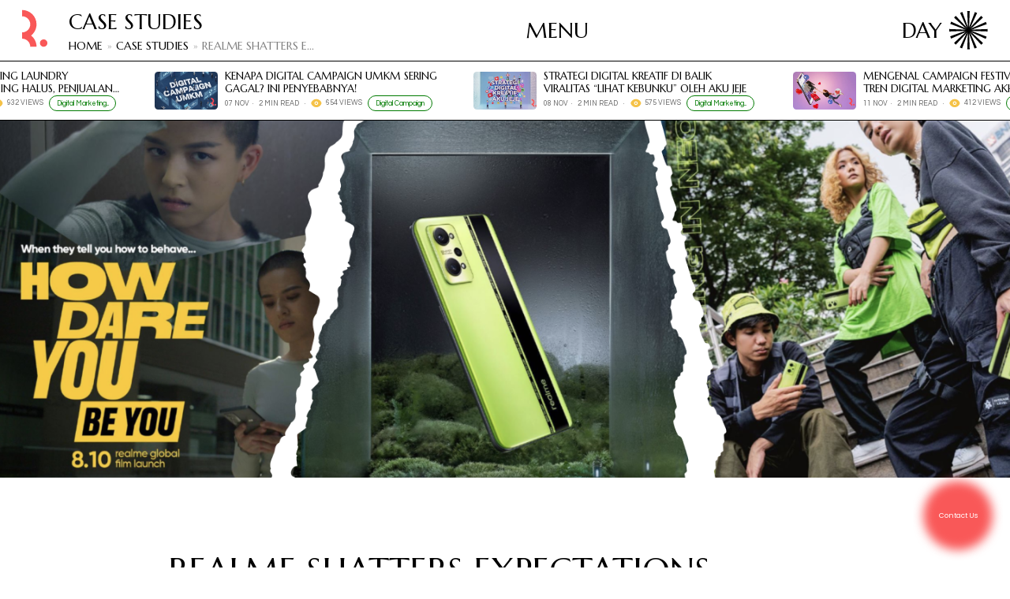

--- FILE ---
content_type: text/html; charset=utf-8
request_url: https://redcomm.co.id/case-studies/realme-shatters-expectations-unveils-affordable-high-quality-smartphones
body_size: 29542
content:
<!doctype html>
<html data-n-head-ssr lang="en" data-n-head="%7B%22lang%22:%7B%22ssr%22:%22en%22%7D%7D">
  <head >
    <title>Breaking the stereotype that all China products are cheap and have poor quality is hard, so Realme proves that they can have affordable smartphones with high-quality specs.</title><meta data-n-head="ssr" charset="utf-8"><meta data-n-head="ssr" name="viewport" content="width=device-width, initial-scale=1"><meta data-n-head="ssr" data-hid="charset" charset="utf-8"><meta data-n-head="ssr" data-hid="mobile-web-app-capable" name="mobile-web-app-capable" content="yes"><meta data-n-head="ssr" data-hid="apple-mobile-web-app-title" name="apple-mobile-web-app-title" content="Redcomm Indonesia"><meta data-n-head="ssr" data-hid="og:url" property="og:url" content="https://redcomm.co.id/case-studies/realme-shatters-expectations-unveils-affordable-high-quality-smartphones"><meta data-n-head="ssr" name="robots" content="index, follow"><meta data-n-head="ssr" data-hid="description" name="description" content="Breaking the stereotype that all China products are cheap and have poor quality is hard, so Realme proves that they can have affordable smartphones with high-quality specs."><meta data-n-head="ssr" data-hid="og:type" name="og:type" content="website"><meta data-n-head="ssr" data-hid="og:title" property="og:title" content="Breaking the stereotype that all China products are cheap and have poor quality is hard, so Realme proves that they can have affordable smartphones with high-quality specs."><meta data-n-head="ssr" data-hid="og:site_name" property="og:site_name" content="Redcomm Indonesia"><meta data-n-head="ssr" data-hid="og:image" property="og:image" content="https://redcomm.co.id/red-admin/storage/case-studies/February2024/VcCubNX7dXCmDDkiqHsY.png"><meta data-n-head="ssr" data-hid="og:description" property="og:description" content="Breaking the stereotype that all China products are cheap and have poor quality is hard, so Realme proves that they can have affordable smartphones with high-quality specs."><meta data-n-head="ssr" data-hid="twitter:title" name="twitter:title" content="Breaking the stereotype that all China products are cheap and have poor quality is hard, so Realme proves that they can have affordable smartphones with high-quality specs."><meta data-n-head="ssr" data-hid="twitter:description" name="twitter:description" content="Breaking the stereotype that all China products are cheap and have poor quality is hard, so Realme proves that they can have affordable smartphones with high-quality specs."><meta data-n-head="ssr" data-hid="twitter:image" name="twitter:image" content="https://redcomm.co.id/red-admin/storage/case-studies/February2024/VcCubNX7dXCmDDkiqHsY.png"><meta data-n-head="ssr" data-hid="twitter:card" name="twitter:card" content="summary_large_image"><link data-n-head="ssr" rel="icon" type="image/x-icon" href="/red-website-icon.svg"><link data-n-head="ssr" data-hid="gf-prefetch" rel="dns-prefetch" href="https://fonts.gstatic.com/"><link data-n-head="ssr" data-hid="gf-preconnect" rel="preconnect" href="https://fonts.gstatic.com/" crossorigin=""><link data-n-head="ssr" data-hid="gf-preload" rel="preload" as="style" href="https://fonts.googleapis.com/css2?family=Questrial&amp;family=Marcellus&amp;family=Red+Hat+Display:wght@100;200;300;400;500;600;700&amp;family=Poppins:wght@100;200;300;400;500;600;700&amp;display=swap"><link data-n-head="ssr" data-hid="shortcut-icon" rel="shortcut icon" href="/_nuxt/icons/icon_64x64.529b5a.png"><link data-n-head="ssr" data-hid="apple-touch-icon" rel="apple-touch-icon" href="/_nuxt/icons/icon_512x512.529b5a.png" sizes="512x512"><link data-n-head="ssr" rel="manifest" href="/_nuxt/manifest.b27b41bb.json" data-hid="manifest"><link data-n-head="ssr" rel="canonical" href="https://redcomm.co.id/case-studies/realme-shatters-expectations-unveils-affordable-high-quality-smartphones"><script data-n-head="ssr" src="//www.googletagmanager.com/gtm.js?id=GTM-N6R487C&amp;l=dataLayer" async></script><script data-n-head="ssr" data-hid="gf-script">(function(){var l=document.createElement('link');l.rel="stylesheet";l.href="https://fonts.googleapis.com/css2?family=Questrial&family=Marcellus&family=Red+Hat+Display:wght@100;200;300;400;500;600;700&family=Poppins:wght@100;200;300;400;500;600;700&display=swap";document.querySelector("head").appendChild(l);})();</script><script data-n-head="ssr" data-hid="nuxt-jsonld--32de9e36" type="application/ld+json">{"@context":"http://schema.org","@graph":[{"@type":"Organization","@id":"https://redcomm.co.id","url":"https://redcomm.co.id","name":"Redcomm Indonesia","logo":"https://redcomm.co.id/storage/pages/all/red-website-icon.svg","description":"A leading digital agency in Jakarta, Indonesia.","location":{"@type":"Place","address":{"@type":"PostalAddress","addressLocality":"Indonesia","addressRegion":"ID"},"url":"https://redcomm.co.id"}},{}]}</script><noscript data-n-head="ssr" data-hid="gf-noscript"><link rel="stylesheet" href="https://fonts.googleapis.com/css2?family=Questrial&family=Marcellus&family=Red+Hat+Display:wght@100;200;300;400;500;600;700&family=Poppins:wght@100;200;300;400;500;600;700&display=swap"></noscript><link rel="preload" href="/_nuxt/1534df6.js" as="script"><link rel="preload" href="/_nuxt/121dcd6.js" as="script"><link rel="preload" href="/_nuxt/fa21c25.js" as="script"><link rel="preload" href="/_nuxt/e6ddf3f.js" as="script"><link rel="preload" href="/_nuxt/cd25503.js" as="script"><style data-vue-ssr-id="38dfa7e4:0 38dfa7e4:1 38dfa7e4:2 38dfa7e4:3 0fedf488:0 27894c40:0 517a8dd7:0 6439d180:0 64deb508:0 b15cf20a:0 5f6e8852:0 1bb15cb9:0 543013f4:0 7d62990c:0">@import url(https://fonts.googleapis.com/css2?family=Gowun+Batang:wght@400;700&display=swap);
@import url(https://fonts.googleapis.com/css2?family=Questrial&display=swap);
@import url(https://fonts.googleapis.com/css2?family=Montserrat:ital,wght@0,100..900;1,100..900&display=swap);
/*! normalize.css v8.0.1 | MIT License | github.com/necolas/normalize.css */html{line-height:1.15;-webkit-text-size-adjust:100%}body{margin:0}main{display:block}h1{font-size:2em;margin:.67em 0}hr{box-sizing:content-box;height:0;overflow:visible}pre{font-family:monospace,monospace;font-size:1em}a{background-color:transparent}abbr[title]{border-bottom:none;text-decoration:underline;-webkit-text-decoration:underline dotted;text-decoration:underline dotted}b,strong{font-weight:bolder}code,kbd,samp{font-family:monospace,monospace;font-size:1em}small{font-size:80%}sub,sup{font-size:75%;line-height:0;position:relative;vertical-align:baseline}sub{bottom:-.25em}sup{top:-.5em}img{border-style:none}button,input,optgroup,select,textarea{font-family:inherit;font-size:100%;line-height:1.15;margin:0}button,input{overflow:visible}button,select{text-transform:none}[type=button],[type=reset],[type=submit],button{-webkit-appearance:button}[type=button]::-moz-focus-inner,[type=reset]::-moz-focus-inner,[type=submit]::-moz-focus-inner,button::-moz-focus-inner{border-style:none;padding:0}[type=button]:-moz-focusring,[type=reset]:-moz-focusring,[type=submit]:-moz-focusring,button:-moz-focusring{outline:1px dotted ButtonText}fieldset{padding:.35em .75em .625em}legend{box-sizing:border-box;color:inherit;display:table;max-width:100%;padding:0;white-space:normal}progress{vertical-align:baseline}textarea{overflow:auto}[type=checkbox]{box-sizing:border-box;padding:0}[type=number]::-webkit-inner-spin-button,[type=number]::-webkit-outer-spin-button{height:auto}[type=search]{-webkit-appearance:textfield;outline-offset:-2px}[type=search]::-webkit-search-decoration{-webkit-appearance:none}details{display:block}summary{display:list-item}[hidden],template{display:none}blockquote,dd,dl,figure,h1,h2,h3,h4,h5,h6,hr,p,pre{margin:0}button{background-color:transparent;background-image:none}button:focus{outline:1px dotted;outline:5px auto -webkit-focus-ring-color}fieldset,ol,ul{margin:0;padding:0}ol,ul{list-style:none}html{font-family:Poppins,system-ui,-apple-system,Segoe UI,Roboto,Ubuntu,Cantarell,Noto Sans,sans-serif,BlinkMacSystemFont,"Segoe UI","Helvetica Neue",Arial,"Noto Sans","Apple Color Emoji","Segoe UI Emoji","Segoe UI Symbol","Noto Color Emoji";line-height:1.5}*,:after,:before{box-sizing:border-box;border:0 solid #dbdbdb}hr{border-top-width:1px}img{border-style:solid}textarea{resize:vertical}input::-moz-placeholder,textarea::-moz-placeholder{color:#a0aec0}input::placeholder,textarea::placeholder{color:#a0aec0}button{cursor:pointer}table{border-collapse:collapse}h1,h2,h3,h4,h5,h6{font-size:inherit;font-weight:inherit}a{color:inherit;text-decoration:inherit}button,input,optgroup,select,textarea{padding:0;line-height:inherit;color:inherit}code,kbd,pre,samp{font-family:Menlo,Monaco,Consolas,"Liberation Mono","Courier New",monospace}audio,canvas,embed,iframe,img,object,svg,video{display:block;vertical-align:middle}img,video{max-width:100%;height:auto}*{scrollbar-color:auto;scrollbar-width:auto}.container{width:100%}.space-y-1>:not(template)~:not(template){--space-y-reverse:0;margin-top:calc(0.0625rem*(1 - var(--space-y-reverse)));margin-bottom:calc(0.0625rem*var(--space-y-reverse))}.space-x-3>:not(template)~:not(template){--space-x-reverse:0;margin-right:calc(0.1875rem*var(--space-x-reverse));margin-left:calc(0.1875rem*(1 - var(--space-x-reverse)))}.space-x-12>:not(template)~:not(template){--space-x-reverse:0;margin-right:calc(0.75rem*var(--space-x-reverse));margin-left:calc(0.75rem*(1 - var(--space-x-reverse)))}.space-y-20>:not(template)~:not(template){--space-y-reverse:0;margin-top:calc(1.25rem*(1 - var(--space-y-reverse)));margin-bottom:calc(1.25rem*var(--space-y-reverse))}.divide-gray-100>:not(template)~:not(template){--divide-opacity:1;border-color:#f6f6f6;border-color:rgba(246,246,246,var(--divide-opacity))}.bg-transparent{background-color:transparent}.bg-white{--bg-opacity:1;background-color:#fff;background-color:rgba(255,255,255,var(--bg-opacity))}.bg-black{--bg-opacity:1;background-color:#000;background-color:rgba(0,0,0,var(--bg-opacity))}.bg-gray-100{--bg-opacity:1;background-color:#f6f6f6;background-color:rgba(246,246,246,var(--bg-opacity))}.bg-gray-200{--bg-opacity:1;background-color:#e9e9e9;background-color:rgba(233,233,233,var(--bg-opacity))}.bg-gray-300{--bg-opacity:1;background-color:#dbdbdb;background-color:rgba(219,219,219,var(--bg-opacity))}.bg-gray-400{--bg-opacity:1;background-color:#c1c1c1;background-color:rgba(193,193,193,var(--bg-opacity))}.bg-gray-500{--bg-opacity:1;background-color:#a6a6a6;background-color:rgba(166,166,166,var(--bg-opacity))}.bg-gray-600{--bg-opacity:1;background-color:#959595;background-color:rgba(149,149,149,var(--bg-opacity))}.bg-gray-900{--bg-opacity:1;background-color:#323232;background-color:rgba(50,50,50,var(--bg-opacity))}.bg-red-500{--bg-opacity:1;background-color:#f05252;background-color:rgba(240,82,82,var(--bg-opacity))}.bg-red-600{--bg-opacity:1;background-color:#e02424;background-color:rgba(224,36,36,var(--bg-opacity))}.bg-f0f0f0{--bg-opacity:1;background-color:#f0f0f0;background-color:rgba(240,240,240,var(--bg-opacity))}.bg-1c1c1c{--bg-opacity:1;background-color:#1c1c1c;background-color:rgba(28,28,28,var(--bg-opacity))}.bg-11BB19{--bg-opacity:1;background-color:#11bb19;background-color:rgba(17,187,25,var(--bg-opacity))}.bg-F95858{--bg-opacity:1;background-color:#f95858;background-color:rgba(249,88,88,var(--bg-opacity))}.bg-fa5959{--bg-opacity:1;background-color:#fa5959;background-color:rgba(250,89,89,var(--bg-opacity))}.hover\:bg-white:hover{--bg-opacity:1;background-color:#fff;background-color:rgba(255,255,255,var(--bg-opacity))}.hover\:bg-black:hover{--bg-opacity:1;background-color:#000;background-color:rgba(0,0,0,var(--bg-opacity))}.hover\:bg-gray-100:hover{--bg-opacity:1;background-color:#f6f6f6;background-color:rgba(246,246,246,var(--bg-opacity))}.hover\:bg-gray-500:hover{--bg-opacity:1;background-color:#a6a6a6;background-color:rgba(166,166,166,var(--bg-opacity))}.hover\:bg-gray-900:hover{--bg-opacity:1;background-color:#323232;background-color:rgba(50,50,50,var(--bg-opacity))}.hover\:bg-red-300:hover{--bg-opacity:1;background-color:#f8b4b4;background-color:rgba(248,180,180,var(--bg-opacity))}.hover\:bg-1c1c1c:hover{--bg-opacity:1;background-color:#1c1c1c;background-color:rgba(28,28,28,var(--bg-opacity))}.hover\:bg-fa5959:hover{--bg-opacity:1;background-color:#fa5959;background-color:rgba(250,89,89,var(--bg-opacity))}.group:hover .group-hover\:bg-black{--bg-opacity:1;background-color:#000;background-color:rgba(0,0,0,var(--bg-opacity))}.group:hover .group-hover\:bg-red-500{--bg-opacity:1;background-color:#f05252;background-color:rgba(240,82,82,var(--bg-opacity))}.bg-gradient-to-t{background-image:linear-gradient(0deg,var(--gradient-color-stops))}.bg-gradient-to-b{background-image:linear-gradient(180deg,var(--gradient-color-stops))}.from-transparent{--gradient-from-color:transparent;--gradient-color-stops:var(--gradient-from-color),var(--gradient-to-color,transparent)}.from-white{--gradient-from-color:#fff;--gradient-color-stops:var(--gradient-from-color),var(--gradient-to-color,hsla(0,0%,100%,0))}.from-fa5959{--gradient-from-color:#fa5959;--gradient-color-stops:var(--gradient-from-color),var(--gradient-to-color,rgba(250,89,89,0))}.to-transparent{--gradient-to-color:transparent}.to-gray-800{--gradient-to-color:#4b4b4b}.bg-opacity-0{--bg-opacity:0}.bg-opacity-25{--bg-opacity:0.25}.bg-opacity-50{--bg-opacity:0.5}.bg-center{background-position:50%}.bg-no-repeat{background-repeat:no-repeat}.bg-cover{background-size:cover}.border-transparent{border-color:transparent}.border-white{--border-opacity:1;border-color:#fff;border-color:rgba(255,255,255,var(--border-opacity))}.border-black{--border-opacity:1;border-color:#000;border-color:rgba(0,0,0,var(--border-opacity))}.border-gray-300{--border-opacity:1;border-color:#dbdbdb;border-color:rgba(219,219,219,var(--border-opacity))}.border-gray-400{--border-opacity:1;border-color:#c1c1c1;border-color:rgba(193,193,193,var(--border-opacity))}.border-gray-500{--border-opacity:1;border-color:#a6a6a6;border-color:rgba(166,166,166,var(--border-opacity))}.border-red-500{--border-opacity:1;border-color:#f05252;border-color:rgba(240,82,82,var(--border-opacity))}.border-red-600{--border-opacity:1;border-color:#e02424;border-color:rgba(224,36,36,var(--border-opacity))}.border-blue-category{--border-opacity:1;border-color:#03f;border-color:rgba(0,51,255,var(--border-opacity))}.border-11BB19{--border-opacity:1;border-color:#11bb19;border-color:rgba(17,187,25,var(--border-opacity))}.hover\:border-white:hover{--border-opacity:1;border-color:#fff;border-color:rgba(255,255,255,var(--border-opacity))}.hover\:border-red-500:hover{--border-opacity:1;border-color:#f05252;border-color:rgba(240,82,82,var(--border-opacity))}.group:hover .group-hover\:border-red-600,.hover\:border-red-600:hover{--border-opacity:1;border-color:#e02424;border-color:rgba(224,36,36,var(--border-opacity))}.focus\:border-F95858:focus{--border-opacity:1;border-color:#f95858;border-color:rgba(249,88,88,var(--border-opacity))}.rounded-2{border-radius:.125rem}.rounded-3{border-radius:.1875rem}.rounded-5{border-radius:.3125rem}.rounded-10{border-radius:.625rem}.rounded-15{border-radius:.9375rem}.rounded-20{border-radius:1.25rem}.rounded-25{border-radius:1.5625rem}.rounded-30{border-radius:1.875rem}.rounded{border-radius:.25rem}.rounded-md{border-radius:.375rem}.rounded-2xl,.rounded-xl{border-radius:1rem}.rounded-3xl{border-radius:1.5rem}.rounded-full{border-radius:9999px}.rounded-t-20{border-top-left-radius:1.25rem;border-top-right-radius:1.25rem}.rounded-b-20{border-bottom-right-radius:1.25rem;border-bottom-left-radius:1.25rem}.rounded-r-full{border-top-right-radius:9999px;border-bottom-right-radius:9999px}.rounded-l-full{border-top-left-radius:9999px;border-bottom-left-radius:9999px}.border-solid{border-style:solid}.border-dashed{border-style:dashed}.border-0{border-width:0}.border-1{border-width:.0625rem}.border-l-0{border-left-width:0}.border-t-1{border-top-width:.0625rem}.border-r-1{border-right-width:.0625rem}.border-b-1{border-bottom-width:.0625rem}.border-t-2{border-top-width:.125rem}.border-b-4{border-bottom-width:.25rem}.cursor-auto{cursor:auto}.cursor-pointer{cursor:pointer}.block{display:block}.inline-block{display:inline-block}.inline{display:inline}.flex{display:flex}.inline-flex{display:inline-flex}.table{display:table}.grid{display:grid}.hidden{display:none}.group:hover .group-hover\:block{display:block}.group:hover .group-hover\:hidden{display:none}.flex-row{flex-direction:row}.flex-col{flex-direction:column}.flex-wrap{flex-wrap:wrap}.items-start{align-items:flex-start}.items-end{align-items:flex-end}.items-center{align-items:center}.self-center{align-self:center}.justify-items-stretch{justify-items:stretch}.justify-start{justify-content:flex-start}.justify-end{justify-content:flex-end}.justify-center{justify-content:center}.justify-between{justify-content:space-between}.justify-self-end{justify-self:end}.flex-1{flex:1 1 0%}.flex-auto{flex:1 1 auto}.flex-none{flex:none}.font-sans{font-family:Poppins,system-ui,-apple-system,Segoe UI,Roboto,Ubuntu,Cantarell,Noto Sans,sans-serif,BlinkMacSystemFont,"Segoe UI","Helvetica Neue",Arial,"Noto Sans","Apple Color Emoji","Segoe UI Emoji","Segoe UI Symbol","Noto Color Emoji"}.font-questrial{font-family:Questrial,system-ui,-apple-system,Segoe UI,Roboto,Ubuntu,Cantarell,Noto Sans,sans-serif,BlinkMacSystemFont,"Segoe UI","Helvetica Neue",Arial,"Noto Sans","Apple Color Emoji","Segoe UI Emoji","Segoe UI Symbol","Noto Color Emoji"}.font-body{font-family:Gowun Batang}.font-headMenu{font-family:Marcellus,system-ui,-apple-system,Segoe UI,Roboto,Ubuntu,Cantarell,Noto Sans,sans-serif,BlinkMacSystemFont,"Segoe UI","Helvetica Neue",Arial,"Noto Sans","Apple Color Emoji","Segoe UI Emoji","Segoe UI Symbol","Noto Color Emoji"}.font-incultured{font-family:Montserrat}.font-thin{font-weight:200}.font-light{font-weight:300}.font-normal{font-weight:400}.font-medium{font-weight:500}.font-semibold{font-weight:600}.font-bold{font-weight:700}.font-extrabold{font-weight:800}.h-0{height:0}.h-8{height:.5rem}.h-10{height:.625rem}.h-12{height:.75rem}.h-13{height:.8125rem}.h-16{height:1rem}.h-18{height:1.125rem}.h-20{height:1.25rem}.h-24{height:1.5rem}.h-29{height:1.8125rem}.h-30{height:1.875rem}.h-32{height:2rem}.h-36{height:2.25rem}.h-40{height:2.5rem}.h-46{height:2.875rem}.h-48{height:3rem}.h-50{height:3.125rem}.h-52{height:3.25rem}.h-55{height:3.4375rem}.h-60{height:3.75rem}.h-64{height:4rem}.h-65{height:4.0625rem}.h-72{height:4.5rem}.h-80{height:5rem}.h-85{height:5.3125rem}.h-88{height:5.5rem}.h-100{height:6.25rem}.h-115{height:7.1875rem}.h-120{height:7.5rem}.h-128{height:8rem}.h-152{height:9.5rem}.h-200{height:12.5rem}.h-208{height:13rem}.h-224{height:14rem}.h-248{height:15.5rem}.h-261{height:16.3125rem}.h-272{height:17rem}.h-304{height:19rem}.h-320{height:20rem}.h-336{height:21rem}.h-352{height:22rem}.h-400{height:25rem}.h-408{height:25.5rem}.h-496{height:31rem}.h-510{height:31.875rem}.h-544{height:34rem}.h-576{height:36rem}.h-1px{height:1px}.h-auto,.h-initial{height:auto}.h-full{height:100%}.h-1\/2{height:50%}.h-9\/12{height:75%}.h-screen{height:100vh}.text-10{font-size:.625rem}.text-12{font-size:.75rem}.text-13{font-size:.8125rem}.text-14{font-size:.875rem}.text-15{font-size:.9375rem}.text-16{font-size:1rem}.text-17{font-size:1.0625rem}.text-18{font-size:1.125rem}.text-20{font-size:1.25rem}.text-21{font-size:1.3125rem}.text-24{font-size:1.5rem}.text-25{font-size:1.5625rem}.text-28{font-size:1.75rem}.text-30{font-size:1.875rem}.text-32{font-size:2rem}.text-33{font-size:2.0625rem}.text-35{font-size:2.1875rem}.text-36{font-size:2.25rem}.text-38{font-size:2.375rem}.text-40{font-size:2.5rem}.text-45{font-size:2.8125rem}.text-48{font-size:3rem}.text-50{font-size:3.125rem}.text-52{font-size:3.25rem}.text-57{font-size:3.5625rem}.text-60{font-size:3.75rem}.text-65{font-size:4.0625rem}.text-72{font-size:4.5rem}.text-80{font-size:5rem}.text-95{font-size:5.9375rem}.text-200{font-size:12.5rem}.text-208{font-size:13rem}.text-22-4{font-size:1.4rem}.leading-10{line-height:.625rem}.leading-15{line-height:.9375rem}.leading-16{line-height:1rem}.leading-18{line-height:1.125rem}.leading-20{line-height:1.25rem}.leading-24{line-height:1.5rem}.leading-25{line-height:1.5625rem}.leading-29{line-height:1.8125rem}.leading-30{line-height:1.875rem}.leading-32{line-height:2rem}.leading-35{line-height:2.1875rem}.leading-40{line-height:2.5rem}.leading-43{line-height:2.6875rem}.leading-45{line-height:2.8125rem}.leading-46{line-height:2.875rem}.leading-48{line-height:3rem}.leading-50{line-height:3.125rem}.leading-55{line-height:3.4375rem}.leading-57{line-height:3.5625rem}.leading-60{line-height:3.75rem}.leading-64{line-height:4rem}.leading-65{line-height:4.0625rem}.leading-80{line-height:5rem}.leading-95{line-height:5.9375rem}.leading-none{line-height:1}.leading-tight{line-height:1.25}.list-disc{list-style-type:disc}.m-auto{margin:auto}.mx-0{margin-left:0;margin-right:0}.mx-1{margin-left:.0625rem;margin-right:.0625rem}.mx-5{margin-left:.3125rem;margin-right:.3125rem}.mx-10{margin-left:.625rem;margin-right:.625rem}.my-12{margin-top:.75rem;margin-bottom:.75rem}.my-16{margin-top:1rem;margin-bottom:1rem}.my-20{margin-top:1.25rem;margin-bottom:1.25rem}.my-25{margin-top:1.5625rem;margin-bottom:1.5625rem}.mx-30{margin-left:1.875rem;margin-right:1.875rem}.my-32{margin-top:2rem;margin-bottom:2rem}.my-40{margin-top:2.5rem;margin-bottom:2.5rem}.my-60{margin-top:3.75rem;margin-bottom:3.75rem}.my-auto{margin-top:auto;margin-bottom:auto}.mx-auto{margin-left:auto;margin-right:auto}.-mx-5{margin-left:-.3125rem;margin-right:-.3125rem}.-mx-10{margin-left:-.625rem;margin-right:-.625rem}.-mx-16{margin-left:-1rem;margin-right:-1rem}.-mx-50{margin-left:-3.125rem;margin-right:-3.125rem}.mt-0{margin-top:0}.mr-0{margin-right:0}.mb-0{margin-bottom:0}.ml-0{margin-left:0}.mt-1{margin-top:.0625rem}.mt-2{margin-top:.125rem}.mr-2{margin-right:.125rem}.mb-2{margin-bottom:.125rem}.ml-2{margin-left:.125rem}.mt-3{margin-top:.1875rem}.ml-3{margin-left:.1875rem}.mt-5{margin-top:.3125rem}.mr-5{margin-right:.3125rem}.mb-5{margin-bottom:.3125rem}.ml-5{margin-left:.3125rem}.mt-7{margin-top:.4375rem}.mt-8{margin-top:.5rem}.mr-8{margin-right:.5rem}.mb-8{margin-bottom:.5rem}.ml-8{margin-left:.5rem}.mt-10{margin-top:.625rem}.mr-10{margin-right:.625rem}.mb-10{margin-bottom:.625rem}.ml-10{margin-left:.625rem}.mt-12{margin-top:.75rem}.mb-12{margin-bottom:.75rem}.mr-13{margin-right:.8125rem}.mt-14{margin-top:.875rem}.mt-15{margin-top:.9375rem}.mr-15{margin-right:.9375rem}.mb-15{margin-bottom:.9375rem}.mt-16{margin-top:1rem}.mb-16{margin-bottom:1rem}.ml-16{margin-left:1rem}.mt-20{margin-top:1.25rem}.mr-20{margin-right:1.25rem}.mb-20{margin-bottom:1.25rem}.ml-20{margin-left:1.25rem}.mt-21{margin-top:1.3125rem}.ml-23{margin-left:1.4375rem}.mr-24{margin-right:1.5rem}.mb-24{margin-bottom:1.5rem}.mr-25{margin-right:1.5625rem}.mb-25{margin-bottom:1.5625rem}.ml-25{margin-left:1.5625rem}.mt-26{margin-top:1.625rem}.mt-28{margin-top:1.75rem}.mt-30{margin-top:1.875rem}.mr-30{margin-right:1.875rem}.mb-30{margin-bottom:1.875rem}.ml-30{margin-left:1.875rem}.mt-32{margin-top:2rem}.mb-32{margin-bottom:2rem}.mt-38{margin-top:2.375rem}.mt-40{margin-top:2.5rem}.mb-40{margin-bottom:2.5rem}.ml-40{margin-left:2.5rem}.mt-45{margin-top:2.8125rem}.mt-48{margin-top:3rem}.mb-48{margin-bottom:3rem}.mt-50{margin-top:3.125rem}.mr-50{margin-right:3.125rem}.mb-50{margin-bottom:3.125rem}.ml-55{margin-left:3.4375rem}.mt-60{margin-top:3.75rem}.mb-60{margin-bottom:3.75rem}.ml-60{margin-left:3.75rem}.mt-64{margin-top:4rem}.mb-64{margin-bottom:4rem}.mb-72{margin-bottom:4.5rem}.mt-75{margin-top:4.6875rem}.mb-80{margin-bottom:5rem}.mb-96{margin-bottom:6rem}.mt-100{margin-top:6.25rem}.mb-100{margin-bottom:6.25rem}.mb-150{margin-bottom:9.375rem}.ml-272{margin-left:17rem}.mb-400{margin-bottom:25rem}.ml-408{margin-left:25.5rem}.mt-auto{margin-top:auto}.mr-auto{margin-right:auto}.mb-auto{margin-bottom:auto}.ml-auto{margin-left:auto}.ml-20-3percent{margin-left:20.3%}.ml-30percent{margin-left:30%}.mr-1\/4{margin-right:25%}.-mb-1{margin-bottom:-.0625rem}.-mt-10{margin-top:-.625rem}.-mr-10{margin-right:-.625rem}.-ml-10{margin-left:-.625rem}.-mt-15{margin-top:-.9375rem}.-mt-30{margin-top:-1.875rem}.-mt-40{margin-top:-2.5rem}.-mb-40{margin-bottom:-2.5rem}.-mt-50{margin-top:-3.125rem}.-mt-60{margin-top:-3.75rem}.-mb-75{margin-bottom:-4.6875rem}.-mt-92{margin-top:-5.75rem}.-mt-160{margin-top:-10rem}.-mt-200{margin-top:-12.5rem}.-mt-288{margin-top:-18rem}.-mt-292{margin-top:-18.25rem}.-ml-30percent{margin-left:-30%}.-mt-1\/12{margin-top:-8.33333%}.group:hover .group-hover\:mt-0{margin-top:0}.group:hover .group-hover\:ml-10{margin-left:.625rem}.max-h-72{max-height:4.5rem}.max-h-90percent{max-height:90%}.max-h-95percent{max-height:95%}.max-w-2xl{max-width:42rem}.max-w-6xl{max-width:72rem}.max-w-full{max-width:100%}.min-h-160{min-height:10rem}.min-h-screen{min-height:100vh}.object-contain{-o-object-fit:contain;object-fit:contain}.object-cover{-o-object-fit:cover;object-fit:cover}.object-center{-o-object-position:center;object-position:center}.object-left{-o-object-position:left;object-position:left}.object-top{-o-object-position:top;object-position:top}.opacity-0{opacity:0}.group:hover .group-hover\:opacity-100,.opacity-100{opacity:1}.focus\:outline-none:focus,.outline-none{outline:2px solid transparent;outline-offset:2px}.overflow-auto{overflow:auto}.overflow-hidden{overflow:hidden}.overflow-x-auto{overflow-x:auto}.overflow-y-auto{overflow-y:auto}.overflow-x-hidden{overflow-x:hidden}.overflow-y-scroll{overflow-y:scroll}.overscroll-x-contain{overscroll-behavior-x:contain}.p-0{padding:0}.p-3{padding:.1875rem}.p-5{padding:.3125rem}.p-7{padding:.4375rem}.p-8{padding:.5rem}.p-10{padding:.625rem}.p-15{padding:.9375rem}.p-16{padding:1rem}.p-18{padding:1.125rem}.p-20{padding:1.25rem}.p-26{padding:1.625rem}.p-32{padding:2rem}.p-36{padding:2.25rem}.p-40{padding:2.5rem}.p-80{padding:5rem}.p-90{padding:5.625rem}.px-0{padding-left:0;padding-right:0}.py-1{padding-top:.0625rem;padding-bottom:.0625rem}.py-2{padding-top:.125rem;padding-bottom:.125rem}.py-3{padding-top:.1875rem;padding-bottom:.1875rem}.py-5{padding-top:.3125rem;padding-bottom:.3125rem}.px-5{padding-left:.3125rem;padding-right:.3125rem}.py-7{padding-top:.4375rem;padding-bottom:.4375rem}.px-7{padding-left:.4375rem;padding-right:.4375rem}.py-8{padding-top:.5rem;padding-bottom:.5rem}.px-8{padding-left:.5rem;padding-right:.5rem}.py-10{padding-top:.625rem;padding-bottom:.625rem}.px-10{padding-left:.625rem;padding-right:.625rem}.px-12{padding-left:.75rem;padding-right:.75rem}.px-15{padding-left:.9375rem;padding-right:.9375rem}.py-16{padding-top:1rem;padding-bottom:1rem}.px-16{padding-left:1rem;padding-right:1rem}.py-20{padding-top:1.25rem;padding-bottom:1.25rem}.px-20{padding-left:1.25rem;padding-right:1.25rem}.px-24{padding-left:1.5rem;padding-right:1.5rem}.px-30{padding-left:1.875rem;padding-right:1.875rem}.py-32{padding-top:2rem;padding-bottom:2rem}.px-32{padding-left:2rem;padding-right:2rem}.py-40{padding-top:2.5rem;padding-bottom:2.5rem}.px-40{padding-left:2.5rem;padding-right:2.5rem}.px-45{padding-left:2.8125rem;padding-right:2.8125rem}.py-48{padding-top:3rem;padding-bottom:3rem}.px-48{padding-left:3rem;padding-right:3rem}.px-50{padding-left:3.125rem;padding-right:3.125rem}.py-52{padding-top:3.25rem;padding-bottom:3.25rem}.py-60{padding-top:3.75rem;padding-bottom:3.75rem}.px-60{padding-left:3.75rem;padding-right:3.75rem}.px-65{padding-left:4.0625rem;padding-right:4.0625rem}.py-80{padding-top:5rem;padding-bottom:5rem}.px-80{padding-left:5rem;padding-right:5rem}.py-100{padding-top:6.25rem;padding-bottom:6.25rem}.px-100{padding-left:6.25rem;padding-right:6.25rem}.py-120{padding-top:7.5rem;padding-bottom:7.5rem}.py-150{padding-top:9.375rem;padding-bottom:9.375rem}.py-200{padding-top:12.5rem;padding-bottom:12.5rem}.px-200{padding-left:12.5rem;padding-right:12.5rem}.px-240{padding-left:15rem;padding-right:15rem}.px-304{padding-left:19rem;padding-right:19rem}.px-6-4{padding-left:.4rem;padding-right:.4rem}.pt-0{padding-top:0}.pl-0{padding-left:0}.pb-2{padding-bottom:.125rem}.pr-7{padding-right:.4375rem}.pt-10{padding-top:.625rem}.pr-10{padding-right:.625rem}.pb-10{padding-bottom:.625rem}.pl-10{padding-left:.625rem}.pr-14{padding-right:.875rem}.pb-14{padding-bottom:.875rem}.pl-16{padding-left:1rem}.pt-20{padding-top:1.25rem}.pr-20{padding-right:1.25rem}.pb-20{padding-bottom:1.25rem}.pb-24{padding-bottom:1.5rem}.pr-25{padding-right:1.5625rem}.pb-25{padding-bottom:1.5625rem}.pt-30{padding-top:1.875rem}.pb-30{padding-bottom:1.875rem}.pl-30{padding-left:1.875rem}.pt-32{padding-top:2rem}.pb-32{padding-bottom:2rem}.pl-32{padding-left:2rem}.pt-40{padding-top:2.5rem}.pr-40{padding-right:2.5rem}.pb-40{padding-bottom:2.5rem}.pl-40{padding-left:2.5rem}.pt-45{padding-top:2.8125rem}.pt-48{padding-top:3rem}.pt-50{padding-top:3.125rem}.pr-50{padding-right:3.125rem}.pb-50{padding-bottom:3.125rem}.pb-60{padding-bottom:3.75rem}.pb-64{padding-bottom:4rem}.pb-80{padding-bottom:5rem}.pb-88{padding-bottom:5.5rem}.pb-96{padding-bottom:6rem}.pr-100{padding-right:6.25rem}.pb-100{padding-bottom:6.25rem}.pl-100{padding-left:6.25rem}.pt-400{padding-top:25rem}.placeholder-cool-gray-900::-moz-placeholder{--placeholder-opacity:1;color:#1a202e;color:rgba(26,32,46,var(--placeholder-opacity))}.placeholder-cool-gray-900::placeholder{--placeholder-opacity:1;color:#1a202e;color:rgba(26,32,46,var(--placeholder-opacity))}.static{position:static}.fixed{position:fixed}.absolute{position:absolute}.relative{position:relative}.sticky{position:sticky}.inset-0{right:0;left:0}.inset-0,.inset-y-0{top:0;bottom:0}.top-0{top:0}.right-0{right:0}.bottom-0{bottom:0}.left-0{left:0}.top-10{top:.625rem}.right-10{right:.625rem}.bottom-10{bottom:.625rem}.left-10{left:.625rem}.top-12{top:.75rem}.right-12{right:.75rem}.top-20{top:1.25rem}.right-20{right:1.25rem}.left-20{left:1.25rem}.top-23{top:1.4375rem}.right-30{right:1.875rem}.left-30{left:1.875rem}.right-36{right:2.25rem}.left-36{left:2.25rem}.top-40{top:2.5rem}.bottom-40{bottom:2.5rem}.left-40{left:2.5rem}.top-50{top:3.125rem}.bottom-50{bottom:3.125rem}.top-80{top:5rem}.right-80{right:5rem}.top-96{top:6rem}.top-100{top:6.25rem}.bottom-100{bottom:6.25rem}.top-130{top:8.125rem}.top-136{top:8.5rem}.top-208{top:13rem}.top-224{top:14rem}.top-240{top:15rem}.right-304{right:19rem}.right-320{right:20rem}.right-400{right:25rem}.right-416{right:26rem}.left-528{left:33rem}.top-1\/2{top:50%}.left-1\/2{left:50%}.top-2\/12{top:16.666667%}.-top-2{top:-.125rem}.-left-15{left:-.9375rem}.-right-40{right:-2.5rem}.-right-400{right:-25rem}.-left-full{left:-100%}.resize{resize:both}.shadow{box-shadow:0 1px 3px 0 rgba(0,0,0,.1),0 1px 2px 0 rgba(0,0,0,.06)}.shadow-md{box-shadow:0 4px 6px -1px rgba(0,0,0,.1),0 2px 4px -1px rgba(0,0,0,.06)}.shadow-lg{box-shadow:0 10px 15px -3px rgba(0,0,0,.1),0 4px 6px -2px rgba(0,0,0,.05)}.shadow-xl{box-shadow:0 20px 25px -5px rgba(0,0,0,.1),0 10px 10px -5px rgba(0,0,0,.04)}.hover\:shadow-lg:hover{box-shadow:0 10px 15px -3px rgba(0,0,0,.1),0 4px 6px -2px rgba(0,0,0,.05)}.hover\:shadow-2xl:hover{box-shadow:0 25px 50px -12px rgba(0,0,0,.25)}.fill-white{fill:#fff}.fill-current{fill:currentColor}.fill-gray-light-700{fill:#7e7e7e}.group:hover .group-hover\:fill-white{fill:#fff}.text-left{text-align:left}.text-center{text-align:center}.text-justify{text-align:justify}.text-white{--text-opacity:1;color:#fff;color:rgba(255,255,255,var(--text-opacity))}.text-black{--text-opacity:1;color:#000;color:rgba(0,0,0,var(--text-opacity))}.text-gray-400{--text-opacity:1;color:#c1c1c1;color:rgba(193,193,193,var(--text-opacity))}.text-gray-500{--text-opacity:1;color:#a6a6a6;color:rgba(166,166,166,var(--text-opacity))}.text-gray-600{--text-opacity:1;color:#959595;color:rgba(149,149,149,var(--text-opacity))}.text-gray-700{--text-opacity:1;color:#646464;color:rgba(100,100,100,var(--text-opacity))}.text-gray-800{--text-opacity:1;color:#4b4b4b;color:rgba(75,75,75,var(--text-opacity))}.text-red-200{--text-opacity:1;color:#fbd5d5;color:rgba(251,213,213,var(--text-opacity))}.text-red-400{--text-opacity:1;color:#f98080;color:rgba(249,128,128,var(--text-opacity))}.text-red-500{--text-opacity:1;color:#f05252;color:rgba(240,82,82,var(--text-opacity))}.text-red-600{--text-opacity:1;color:#e02424;color:rgba(224,36,36,var(--text-opacity))}.text-green-500{--text-opacity:1;color:#0e9f6e;color:rgba(14,159,110,var(--text-opacity))}.text-blue-category{--text-opacity:1;color:#03f;color:rgba(0,51,255,var(--text-opacity))}.text-1c1c1c{--text-opacity:1;color:#1c1c1c;color:rgba(28,28,28,var(--text-opacity))}.text-F95858{--text-opacity:1;color:#f95858;color:rgba(249,88,88,var(--text-opacity))}.hover\:text-white:hover{--text-opacity:1;color:#fff;color:rgba(255,255,255,var(--text-opacity))}.hover\:text-black:hover{--text-opacity:1;color:#000;color:rgba(0,0,0,var(--text-opacity))}.hover\:text-gray-200:hover{--text-opacity:1;color:#e9e9e9;color:rgba(233,233,233,var(--text-opacity))}.hover\:text-gray-500:hover{--text-opacity:1;color:#a6a6a6;color:rgba(166,166,166,var(--text-opacity))}.hover\:text-gray-600:hover{--text-opacity:1;color:#959595;color:rgba(149,149,149,var(--text-opacity))}.hover\:text-gray-700:hover{--text-opacity:1;color:#646464;color:rgba(100,100,100,var(--text-opacity))}.hover\:text-red-500:hover{--text-opacity:1;color:#f05252;color:rgba(240,82,82,var(--text-opacity))}.hover\:text-red-600:hover{--text-opacity:1;color:#e02424;color:rgba(224,36,36,var(--text-opacity))}.hover\:text-blue-category:hover{--text-opacity:1;color:#03f;color:rgba(0,51,255,var(--text-opacity))}.group:hover .group-hover\:text-white{--text-opacity:1;color:#fff;color:rgba(255,255,255,var(--text-opacity))}.group:hover .group-hover\:text-black{--text-opacity:1;color:#000;color:rgba(0,0,0,var(--text-opacity))}.group:hover .group-hover\:text-red-600{--text-opacity:1;color:#e02424;color:rgba(224,36,36,var(--text-opacity))}.text-opacity-50{--text-opacity:0.5}.uppercase{text-transform:uppercase}.capitalize{text-transform:capitalize}.underline{text-decoration:underline}.no-underline{text-decoration:none}.hover\:underline:hover{text-decoration:underline}.hover\:no-underline:hover{text-decoration:none}.tracking-tighter{letter-spacing:-.05em}.tracking-tight{letter-spacing:-.025em}.tracking-normal{letter-spacing:0}.tracking-wide{letter-spacing:.025em}.align-middle{vertical-align:middle}.visible{visibility:visible}.invisible{visibility:hidden}.whitespace-no-wrap{white-space:nowrap}.whitespace-pre-line{white-space:pre-line}.whitespace-pre-wrap{white-space:pre-wrap}.break-words{word-wrap:break-word}.w-1{width:.0625rem}.w-8{width:.5rem}.w-10{width:.625rem}.w-12{width:.75rem}.w-13{width:.8125rem}.w-16{width:1rem}.w-18{width:1.125rem}.w-20{width:1.25rem}.w-25{width:1.5625rem}.w-29{width:1.8125rem}.w-30{width:1.875rem}.w-32{width:2rem}.w-36{width:2.25rem}.w-40{width:2.5rem}.w-48{width:3rem}.w-50{width:3.125rem}.w-55{width:3.4375rem}.w-60{width:3.75rem}.w-64{width:4rem}.w-80{width:5rem}.w-90{width:5.625rem}.w-96{width:6rem}.w-100{width:6.25rem}.w-120{width:7.5rem}.w-128{width:8rem}.w-150{width:9.375rem}.w-152{width:9.5rem}.w-208{width:13rem}.w-261{width:16.3125rem}.w-284{width:17.75rem}.w-304{width:19rem}.w-352{width:22rem}.w-510{width:31.875rem}.w-576{width:36rem}.w-592{width:37rem}.w-600{width:37.5rem}.w-631{width:39.4375rem}.w-800{width:50rem}.w-full{width:100%}.w-5percent{width:5%}.w-20-3percent{width:20.3%}.w-79-7percent{width:79.7%}.w-30percent{width:30%}.w-32percent{width:32%}.w-35percent{width:35%}.w-40percent{width:40%}.w-46percent{width:46%}.w-48percent{width:48%}.w-52percent{width:52%}.w-54percent{width:54%}.w-60percent{width:60%}.w-70percent{width:70%}.w-96percent{width:96%}.w-1\/2{width:50%}.w-1\/3{width:33.333333%}.w-2\/3{width:66.666667%}.w-1\/4{width:25%}.w-1\/5{width:20%}.w-1\/6{width:16.666667%}.w-4\/12{width:33.333333%}.w-5\/12{width:41.666667%}.w-8\/12{width:66.666667%}.w-9\/12{width:75%}.w-10\/12{width:83.333333%}.w-11\/12{width:91.666667%}.z-0{z-index:0}.z-10{z-index:10}.z-20{z-index:20}.z-30{z-index:30}.z-40{z-index:40}.z-50{z-index:50}.gap-2{grid-gap:.125rem;gap:.125rem}.gap-10{grid-gap:.625rem;gap:.625rem}.gap-20{grid-gap:1.25rem;gap:1.25rem}.gap-36{grid-gap:2.25rem;gap:2.25rem}.gap-50{grid-gap:3.125rem;gap:3.125rem}.grid-flow-col{grid-auto-flow:column}.grid-cols-1{grid-template-columns:repeat(1,minmax(0,1fr))}.grid-cols-2{grid-template-columns:repeat(2,minmax(0,1fr))}.grid-cols-3{grid-template-columns:repeat(3,minmax(0,1fr))}.grid-cols-6{grid-template-columns:repeat(6,minmax(0,1fr))}.col-span-2{grid-column:span 2/span 2}.col-span-3{grid-column:span 3/span 3}.col-span-4{grid-column:span 4/span 4}.col-span-6{grid-column:span 6/span 6}.row-span-2{grid-row:span 2/span 2}.transform{--transform-translate-x:0;--transform-translate-y:0;--transform-rotate:0;--transform-skew-x:0;--transform-skew-y:0;--transform-scale-x:1;--transform-scale-y:1;transform:translateX(var(--transform-translate-x)) translateY(var(--transform-translate-y)) rotate(var(--transform-rotate)) skewX(var(--transform-skew-x)) skewY(var(--transform-skew-y)) scaleX(var(--transform-scale-x)) scaleY(var(--transform-scale-y))}.scale-0{--transform-scale-x:0;--transform-scale-y:0}.group:hover .group-hover\:scale-100{--transform-scale-x:1;--transform-scale-y:1}.rotate-45{--transform-rotate:45deg}.translate-x-40{--transform-translate-x:2.5rem}.-translate-x-40{--transform-translate-x:-2.5rem}.-translate-x-1\/2{--transform-translate-x:-50%}.-translate-y-1\/2{--transform-translate-y:-50%}.group:hover .group-hover\:translate-x-0{--transform-translate-x:0}.transition-all{transition-property:all}.transition{transition-property:background-color,border-color,color,fill,stroke,opacity,box-shadow,transform}.transition-colors{transition-property:background-color,border-color,color,fill,stroke}.ease-in{transition-timing-function:cubic-bezier(.4,0,1,1)}.ease-out{transition-timing-function:cubic-bezier(0,0,.2,1)}.ease-in-out{transition-timing-function:cubic-bezier(.4,0,.2,1)}.duration-75{transition-duration:75ms}.duration-100{transition-duration:.1s}.duration-200{transition-duration:.2s}.duration-300{transition-duration:.3s}.duration-500{transition-duration:.5s}.duration-700{transition-duration:.7s}.delay-100{transition-delay:.1s}@keyframes spin{to{transform:rotate(1turn)}}@keyframes ping{75%,to{transform:scale(2);opacity:0}}@keyframes pulse{50%{opacity:.5}}@keyframes bounce{0%,to{transform:translateY(-25%);animation-timing-function:cubic-bezier(.8,0,1,1)}50%{transform:none;animation-timing-function:cubic-bezier(0,0,.2,1)}}.scrollbar-thin{--scrollbar-track:initial;--scrollbar-thumb:initial;scrollbar-color:var(--scrollbar-thumb) var(--scrollbar-track);overflow:overlay}.scrollbar-thin.overflow-x-hidden{overflow-x:hidden}.scrollbar-thin::-webkit-scrollbar-track{background-color:var(--scrollbar-track)}.scrollbar-thin::-webkit-scrollbar-thumb{background-color:var(--scrollbar-thumb)}.scrollbar-thin{scrollbar-width:thin}.scrollbar-thin::-webkit-scrollbar{width:8px;height:8px}.scrollbar-thumb-rounded-full::-webkit-scrollbar-thumb,.scrollbar-track-rounded-full::-webkit-scrollbar-track{border-radius:9999px}.line-clamp-3{overflow:hidden;display:-webkit-box;-webkit-box-orient:vertical;-webkit-line-clamp:3}.filter-invert{filter:invert(1)}.text-line-4{-webkit-line-clamp:4}.text-line-3,.text-line-4{overflow:hidden;text-overflow:ellipsis;display:-webkit-box;-webkit-box-orient:vertical}.text-line-3{-webkit-line-clamp:3}.text-line-2{overflow:hidden;text-overflow:ellipsis;display:-webkit-box;-webkit-box-orient:vertical;-webkit-line-clamp:2}.ql-syntax{background-color:#2d2d2d;color:#f8f8f2;font-family:Fira Code;font-family:Courier New;font-family:monospace;font-size:14px;padding:12px;border-radius:6px;overflow-x:auto;white-space:pre-wrap;display:block;line-height:1.5;border:1px solid #444}.ql-syntax .tag{color:#f92672}.ql-syntax .attr{color:#a6e22e}.ql-syntax .value{color:#e6db74}.group:hover .group-hover\:filter-invert{filter:invert(1)}@media (max-width:639px){.sm\:flex-wrap{flex-wrap:wrap}.sm\:text-16{font-size:1rem}.sm\:text-20{font-size:1.25rem}.sm\:text-28{font-size:1.75rem}.sm\:text-80{font-size:5rem}.sm\:leading-24{line-height:1.5rem}.sm\:leading-28{line-height:1.75rem}.sm\:mt-8{margin-top:.5rem}.sm\:mb-10{margin-bottom:.625rem}.sm\:mb-20{margin-bottom:1.25rem}.sm\:px-0{padding-left:0;padding-right:0}.sm\:px-8{padding-left:.5rem;padding-right:.5rem}.sm\:py-20{padding-top:1.25rem;padding-bottom:1.25rem}.sm\:w-full{width:100%}.sm\:grid-cols-1{grid-template-columns:repeat(1,minmax(0,1fr))}}@media (max-width:768px){.md\:space-x-2>:not(template)~:not(template){--space-x-reverse:0;margin-right:calc(0.125rem*var(--space-x-reverse));margin-left:calc(0.125rem*(1 - var(--space-x-reverse)))}.md\:rounded-0{border-radius:0}.md\:rounded-5{border-radius:.3125rem}.md\:border-dashed{border-style:dashed}.md\:block{display:block}.md\:inline-block{display:inline-block}.md\:flex{display:flex}.md\:grid{display:grid}.md\:hidden{display:none}.md\:flex-row{flex-direction:row}.md\:flex-col{flex-direction:column}.md\:flex-wrap{flex-wrap:wrap}.md\:items-start{align-items:flex-start}.md\:items-center{align-items:center}.md\:justify-center{justify-content:center}.md\:justify-between{justify-content:space-between}.md\:flex-auto{flex:1 1 auto}.md\:flex-none{flex:none}.md\:font-normal{font-weight:400}.md\:font-bold{font-weight:700}.md\:h-0{height:0}.md\:h-20{height:1.25rem}.md\:h-30{height:1.875rem}.md\:h-32{height:2rem}.md\:h-40{height:2.5rem}.md\:h-50{height:3.125rem}.md\:h-55{height:3.4375rem}.md\:h-60{height:3.75rem}.md\:h-75{height:4.6875rem}.md\:h-80{height:5rem}.md\:h-100{height:6.25rem}.md\:h-200{height:12.5rem}.md\:h-224{height:14rem}.md\:h-272{height:17rem}.md\:h-336{height:21rem}.md\:h-360{height:22.5rem}.md\:h-auto,.md\:h-initial{height:auto}.md\:h-screen{height:100vh}.md\:text-10{font-size:.625rem}.md\:text-12{font-size:.75rem}.md\:text-14{font-size:.875rem}.md\:text-15{font-size:.9375rem}.md\:text-16{font-size:1rem}.md\:text-17{font-size:1.0625rem}.md\:text-18{font-size:1.125rem}.md\:text-20{font-size:1.25rem}.md\:text-23{font-size:1.4375rem}.md\:text-24{font-size:1.5rem}.md\:text-25{font-size:1.5625rem}.md\:text-28{font-size:1.75rem}.md\:text-30{font-size:1.875rem}.md\:text-32{font-size:2rem}.md\:text-35{font-size:2.1875rem}.md\:text-36{font-size:2.25rem}.md\:text-38{font-size:2.375rem}.md\:text-40{font-size:2.5rem}.md\:text-44{font-size:2.75rem}.md\:text-50{font-size:3.125rem}.md\:text-96{font-size:6rem}.md\:text-120{font-size:7.5rem}.md\:text-22-4{font-size:1.4rem}.md\:leading-12{line-height:.75rem}.md\:leading-14{line-height:.875rem}.md\:leading-15{line-height:.9375rem}.md\:leading-20{line-height:1.25rem}.md\:leading-21{line-height:1.3125rem}.md\:leading-23{line-height:1.4375rem}.md\:leading-24{line-height:1.5rem}.md\:leading-25{line-height:1.5625rem}.md\:leading-30{line-height:1.875rem}.md\:leading-32{line-height:2rem}.md\:leading-33{line-height:2.0625rem}.md\:leading-35{line-height:2.1875rem}.md\:leading-40{line-height:2.5rem}.md\:leading-43{line-height:2.6875rem}.md\:leading-45{line-height:2.8125rem}.md\:leading-50{line-height:3.125rem}.md\:leading-60{line-height:3.75rem}.md\:m-0{margin:0}.md\:m-auto{margin:auto}.md\:mx-0{margin-left:0;margin-right:0}.md\:my-16{margin-top:1rem;margin-bottom:1rem}.md\:my-20{margin-top:1.25rem;margin-bottom:1.25rem}.md\:mx-20{margin-left:1.25rem;margin-right:1.25rem}.md\:-mx-8{margin-left:-.5rem;margin-right:-.5rem}.md\:-mx-10{margin-left:-.625rem;margin-right:-.625rem}.md\:mt-0{margin-top:0}.md\:mr-0{margin-right:0}.md\:mb-0{margin-bottom:0}.md\:ml-0{margin-left:0}.md\:mt-5{margin-top:.3125rem}.md\:mr-5{margin-right:.3125rem}.md\:mr-8{margin-right:.5rem}.md\:mt-10{margin-top:.625rem}.md\:mr-10{margin-right:.625rem}.md\:mb-10{margin-bottom:.625rem}.md\:mt-12{margin-top:.75rem}.md\:mt-15{margin-top:.9375rem}.md\:mr-16{margin-right:1rem}.md\:mb-16{margin-bottom:1rem}.md\:ml-16{margin-left:1rem}.md\:mt-20{margin-top:1.25rem}.md\:mb-20{margin-bottom:1.25rem}.md\:ml-20{margin-left:1.25rem}.md\:mt-30{margin-top:1.875rem}.md\:mb-30{margin-bottom:1.875rem}.md\:mt-32{margin-top:2rem}.md\:mb-32{margin-bottom:2rem}.md\:mb-40{margin-bottom:2.5rem}.md\:mb-48{margin-bottom:3rem}.md\:mb-50{margin-bottom:3.125rem}.md\:mb-60{margin-bottom:3.75rem}.md\:mb-64{margin-bottom:4rem}.md\:ml-64{margin-left:4rem}.md\:mb-72{margin-bottom:4.5rem}.md\:mb-100{margin-bottom:6.25rem}.md\:mb-120{margin-bottom:7.5rem}.md\:mb-600{margin-bottom:37.5rem}.md\:-mt-10{margin-top:-.625rem}.md\:-mb-75{margin-bottom:-4.6875rem}.md\:-mt-120{margin-top:-7.5rem}.md\:-mt-176{margin-top:-11rem}.md\:-mt-178{margin-top:-11.125rem}.md\:-mt-224{margin-top:-14rem}.md\:max-w-sm{max-width:24rem}.md\:min-h-178{min-height:11.125rem}.md\:p-0{padding:0}.md\:p-5{padding:.3125rem}.md\:p-10{padding:.625rem}.md\:p-15{padding:.9375rem}.md\:p-16{padding:1rem}.md\:p-20{padding:1.25rem}.md\:p-24{padding:1.5rem}.md\:px-0{padding-left:0;padding-right:0}.md\:py-2{padding-top:.125rem;padding-bottom:.125rem}.md\:px-5{padding-left:.3125rem;padding-right:.3125rem}.md\:px-8{padding-left:.5rem;padding-right:.5rem}.md\:px-10{padding-left:.625rem;padding-right:.625rem}.md\:py-16{padding-top:1rem;padding-bottom:1rem}.md\:px-16{padding-left:1rem;padding-right:1rem}.md\:py-20{padding-top:1.25rem;padding-bottom:1.25rem}.md\:px-20{padding-left:1.25rem;padding-right:1.25rem}.md\:px-24{padding-left:1.5rem;padding-right:1.5rem}.md\:px-30{padding-left:1.875rem;padding-right:1.875rem}.md\:py-32{padding-top:2rem;padding-bottom:2rem}.md\:px-32{padding-left:2rem;padding-right:2rem}.md\:py-40{padding-top:2.5rem;padding-bottom:2.5rem}.md\:px-40{padding-left:2.5rem;padding-right:2.5rem}.md\:py-60{padding-top:3.75rem;padding-bottom:3.75rem}.md\:py-64{padding-top:4rem;padding-bottom:4rem}.md\:pt-0{padding-top:0}.md\:pr-0{padding-right:0}.md\:pb-0{padding-bottom:0}.md\:pl-0{padding-left:0}.md\:pt-10{padding-top:.625rem}.md\:pl-16{padding-left:1rem}.md\:pt-20{padding-top:1.25rem}.md\:pb-20{padding-bottom:1.25rem}.md\:pl-20{padding-left:1.25rem}.md\:pb-30{padding-bottom:1.875rem}.md\:pb-32{padding-bottom:2rem}.md\:pr-45{padding-right:2.8125rem}.md\:pb-48{padding-bottom:3rem}.md\:pb-50{padding-bottom:3.125rem}.md\:absolute{position:absolute}.md\:left-0{left:0}.md\:top-10{top:.625rem}.md\:right-10{right:.625rem}.md\:bottom-10{bottom:.625rem}.md\:top-15{top:.9375rem}.md\:right-16{right:1rem}.md\:right-18{right:1.125rem}.md\:bottom-18{bottom:1.125rem}.md\:right-32{right:2rem}.md\:top-46{top:2.875rem}.md\:right-50{right:3.125rem}.md\:left-160{left:10rem}.md\:top-192{top:12rem}.md\:left-5percent{left:5%}.md\:-bottom-10{bottom:-.625rem}.md\:text-center{text-align:center}.md\:underline{text-decoration:underline}.md\:visible{visibility:visible}.md\:w-0{width:0}.md\:w-20{width:1.25rem}.md\:w-25{width:1.5625rem}.md\:w-30{width:1.875rem}.md\:w-40{width:2.5rem}.md\:w-60{width:3.75rem}.md\:w-75{width:4.6875rem}.md\:w-80{width:5rem}.md\:w-90{width:5.625rem}.md\:w-100{width:6.25rem}.md\:w-352{width:22rem}.md\:w-368{width:23rem}.md\:w-full{width:100%}.md\:w-10percent{width:10%}.md\:w-90percent{width:90%}.md\:w-91percent{width:91%}.md\:w-92percent{width:92%}.md\:w-1\/3{width:33.333333%}.md\:w-2\/4,.md\:w-6\/12{width:50%}.md\:w-10\/12{width:83.333333%}.md\:w-11\/12{width:91.666667%}.md\:gap-20{grid-gap:1.25rem;gap:1.25rem}.md\:gap-40{grid-gap:2.5rem;gap:2.5rem}.md\:grid-cols-1{grid-template-columns:repeat(1,minmax(0,1fr))}.md\:translate-y-0{--transform-translate-y:0}.md\:-translate-y-full{--transform-translate-y:-100%}.md\:filter-none{filter:none}.md\:text-line-4{-webkit-line-clamp:4}.md\:text-line-3,.md\:text-line-4{overflow:hidden;text-overflow:ellipsis;display:-webkit-box;-webkit-box-orient:vertical}.md\:text-line-3{-webkit-line-clamp:3}}

html{font-size:1.1111111111vw;scroll-behavior:smooth}@media (max-width:768px){html{font-size:3.8647342995vw}}a:active,a:focus,button:active,button:focus,div:active,div:focus,input:active,input:focus,select:active,select:focus,textarea:active,textarea:focus{outline:none}.cookie__bar{-ms-overflow-style:none;position:fixed;overflow:hidden;box-sizing:border-box;z-index:9999;width:100%;background:#eee;padding:20px;align-items:center;box-shadow:0 -4px 4px hsla(0,0%,77.6%,.05);border-top:1px solid #ddd;border-bottom:1px solid #ddd;font-size:1rem;font-family:-apple-system,BlinkMacSystemFont,Roboto,Oxygen,Ubuntu,Cantarell,“Fira Sans”,“Droid Sans”,“Helvetica Neue”,Arial,sans-serif;line-height:1.5}.cookie__bar--bottom{bottom:0;left:0;right:0}.cookie__bar--top{top:0;left:0;right:0}.cookie__bar__wrap{display:flex;justify-content:space-between;flex-direction:column;align-items:center;width:100%}@media(min-width:768px){.cookie__bar__wrap{flex-direction:row}}.cookie__bar__postpone-button{margin-right:auto;-ms-flex:1 1 auto}@media(min-width:768px){.cookie__bar__postpone-button{margin-right:10px}}.cookie__bar__postpone-button:hover{opacity:.8;cursor:pointer}.cookie__bar__content{margin-right:0;margin-bottom:20px;font-size:.9rem;max-height:103px;overflow:auto;width:100%;-ms-flex:1 1 auto}@media(min-width:768px){.cookie__bar__content{margin-right:auto;margin-bottom:0}}.cookie__bar__buttons{transition:all .2s ease;display:flex;flex-direction:column;width:100%}@media(min-width:768px){.cookie__bar__buttons{flex-direction:row;width:auto}}.cookie__bar__buttons__button{display:inline-block;font-weight:400;text-align:center;white-space:nowrap;vertical-align:middle;-webkit-user-select:none;-moz-user-select:none;user-select:none;border:1px solid transparent;padding:.375rem .75rem;line-height:1.5;border-radius:3px;font-size:.9rem}.cookie__bar__buttons__button:hover{cursor:pointer;text-decoration:none}.cookie__bar__buttons__button--accept{-ms-flex:1 1 auto;background:#4caf50;background:linear-gradient(#5cb860,#4caf50);color:#fff}.cookie__bar__buttons__button--accept:hover{background:#409343}.cookie__bar__buttons__button--decline{-ms-flex:1 1 auto;background:#f44336;background:linear-gradient(#f55a4e,#f44336);color:#fff;margin-bottom:10px}.cookie__bar__buttons__button--decline:hover{background:#f21f0f}@media(min-width:768px){.cookie__bar__buttons__button--decline{margin-bottom:0;margin-right:10px}}.cookie__floating{-ms-overflow-style:none;position:fixed;overflow:hidden;box-sizing:border-box;z-index:9999;width:90%;background:#fafafa;display:flex;justify-content:space-between;flex-direction:column;box-shadow:0 4px 8px hsla(0,0%,77.6%,.3);border:1px solid #ddd;font-size:1rem;font-family:-apple-system,BlinkMacSystemFont,Roboto,Oxygen,Ubuntu,Cantarell,“Fira Sans”,“Droid Sans”,“Helvetica Neue”,Arial,sans-serif;line-height:1.5;border-radius:6px;bottom:10px;left:0;right:0;margin:0 auto}@media(min-width:768px){.cookie__floating{max-width:300px}}@media(min-width:768px){.cookie__floating--bottom-left{bottom:20px;left:20px;right:auto;margin:0}}@media(min-width:768px){.cookie__floating--bottom-right{bottom:20px;right:20px;left:auto;margin:0}}@media(min-width:768px){.cookie__floating--top-right{top:20px;bottom:auto;right:20px;left:auto;margin:0}}@media(min-width:768px){.cookie__floating--top-left{top:20px;bottom:auto;right:auto;left:20px;margin:0}}.cookie__floating__postpone-button{display:inline-flex;padding:5px 0 0 20px;margin-bottom:-10px;margin-right:auto}.cookie__floating__postpone-button:hover{opacity:.8;cursor:pointer}.cookie__floating__content{font-size:.95rem;margin-bottom:5px;padding:15px 20px;overflow:auto}@media(min-width:768px){.cookie__floating__content{margin-bottom:10px}}.cookie__floating__buttons{transition:all .2s ease;display:flex;flex-direction:row;height:auto;width:100%}.cookie__floating__buttons__button{background-color:#eee;font-weight:700;font-size:.9rem;width:100%;min-height:40px;white-space:nowrap;-webkit-user-select:none;-moz-user-select:none;user-select:none;border:1px solid #ddd;border-right:none;border-left:none;padding:.375rem .75rem}.cookie__floating__buttons__button:first-child{border-right:1px solid #ddd}.cookie__floating__buttons__button:hover{cursor:pointer;text-decoration:none}.cookie__floating__buttons__button--accept{color:#4caf50;-ms-flex:1 1 auto}.cookie__floating__buttons__button--accept:hover{background:#409343;color:#fff}.cookie__floating__buttons__button--decline{color:#f44336;-ms-flex:1 1 auto}.cookie__floating__buttons__button--decline:hover{background:#f21f0f;color:#fff}.slideFromBottom-enter,.slideFromBottom-leave-to{transform:translateY(10em)}.slideFromBottom-enter-to,.slideFromBottom-leave{transform:translate(0)}.slideFromBottom-enter-active{transition:transform .2s ease-out}.slideFromBottom-leave-active{transition:transform .2s ease-in}.slideFromTop-enter,.slideFromTop-leave-to{transform:translateY(-10em)}.slideFromTop-enter-to,.slideFromTop-leave{transform:translate(0)}.slideFromTop-enter-active{transition:transform .2s ease-out}.slideFromTop-leave-active{transition:transform .2s ease-in}.fade-enter-active,.fade-leave-active{transition:opacity .5s}.fade-enter,.fade-leave-to{opacity:0}.cookieControl__BarContainer{padding:1rem 3rem!important;align-items:center!important}.cookieControl__BarContainer h3{display:none}.cookieControl__BarContainer p{color:#fff!important;font-family:"Questrial"!important;font-size:.9rem!important}.cookieControl__BarContainer button{color:#fff!important;background-color:transparent!important;font-family:"Marcellus"!important;font-size:1.5rem!important}.cookieControl__BarContainer button:hover{text-decoration:underline}.cookieControl__BlockedIframe{color:#e02424;text-align:center}.v--vtt-fade{will-change:transform,opacity;transition:opacity .3s ease-in-out,transform .3s ease-in-out}.v--vtt-fade_visible{opacity:1;transform:translateY(0)}.v--vtt-fade_hidden{opacity:0;transform:translateY(20px)}.slick-slider{box-sizing:border-box;-webkit-touch-callout:none;-webkit-user-select:none;-moz-user-select:none;user-select:none;touch-action:pan-y;-webkit-tap-highlight-color:rgba(0,0,0,0)}.slick-list,.slick-slider{position:relative;display:block}.slick-list{overflow:hidden;margin:0;padding:0}.slick-list:focus{outline:none}.slick-list.dragging{cursor:pointer;cursor:hand}.slick-slider .slick-list,.slick-slider .slick-track{transform:translateZ(0)}.slick-track{position:relative;left:0;top:0;display:block;margin-left:auto;margin-right:auto}.slick-track:after,.slick-track:before{content:"";display:table}.slick-track:after{clear:both}.slick-loading .slick-track{visibility:hidden}.slick-slide{float:left;height:100%;min-height:1px;display:none}[dir=rtl] .slick-slide{float:right}.slick-slide img{display:block}.slick-slide.slick-loading img{display:none}.slick-slide.dragging img{pointer-events:none}.slick-initialized .slick-slide{display:block}.slick-loading .slick-slide{visibility:hidden}.slick-vertical .slick-slide{display:block;height:auto;border:1px solid transparent}.slick-arrow.slick-hidden{display:none}.select2-container{box-sizing:border-box;display:inline-block;margin:0;position:relative;vertical-align:middle}.select2-container .select2-selection--single{box-sizing:border-box;cursor:pointer;display:block;height:28px;-moz-user-select:none;user-select:none;-webkit-user-select:none}.select2-container .select2-selection--single .select2-selection__rendered{display:block;padding-left:8px;padding-right:20px;overflow:hidden;text-overflow:ellipsis;white-space:nowrap}.select2-container .select2-selection--single .select2-selection__clear{position:relative}.select2-container[dir=rtl] .select2-selection--single .select2-selection__rendered{padding-right:8px;padding-left:20px}.select2-container .select2-selection--multiple{box-sizing:border-box;cursor:pointer;display:block;min-height:32px;-moz-user-select:none;user-select:none;-webkit-user-select:none}.select2-container .select2-selection--multiple .select2-selection__rendered{display:inline-block;overflow:hidden;padding-left:8px;text-overflow:ellipsis;white-space:nowrap}.select2-container .select2-search--inline{float:left}.select2-container .select2-search--inline .select2-search__field{box-sizing:border-box;border:none;font-size:100%;margin-top:5px;padding:0}.select2-container .select2-search--inline .select2-search__field::-webkit-search-cancel-button{-webkit-appearance:none}.select2-dropdown{background-color:#fff;border:1px solid #aaa;border-radius:4px;box-sizing:border-box;display:block;position:absolute;left:-100000px;width:100%;z-index:1051}.select2-results{display:block}.select2-results__options{list-style:none;margin:0;padding:0}.select2-results__option{padding:6px;-moz-user-select:none;user-select:none;-webkit-user-select:none}.select2-results__option[aria-selected]{cursor:pointer}.select2-container--open .select2-dropdown{left:0}.select2-container--open .select2-dropdown--above{border-bottom:none;border-bottom-left-radius:0;border-bottom-right-radius:0}.select2-container--open .select2-dropdown--below{border-top:none;border-top-left-radius:0;border-top-right-radius:0}.select2-search--dropdown{display:block;padding:4px}.select2-search--dropdown .select2-search__field{padding:4px;width:100%;box-sizing:border-box}.select2-search--dropdown .select2-search__field::-webkit-search-cancel-button{-webkit-appearance:none}.select2-search--dropdown.select2-search--hide{display:none}.select2-close-mask{border:0;margin:0;padding:0;display:block;position:fixed;left:0;top:0;min-height:100%;min-width:100%;height:auto;width:auto;opacity:0;z-index:99;background-color:#fff;filter:alpha(opacity=0)}.select2-hidden-accessible{border:0!important;clip:rect(0 0 0 0)!important;-webkit-clip-path:inset(50%)!important;clip-path:inset(50%)!important;height:1px!important;overflow:hidden!important;padding:0!important;position:absolute!important;width:1px!important;white-space:nowrap!important}.select2-container--default .select2-selection--single{background-color:#fff;border:1px solid #aaa;border-radius:4px}.select2-container--default .select2-selection--single .select2-selection__rendered{color:#444;line-height:28px}.select2-container--default .select2-selection--single .select2-selection__clear{cursor:pointer;float:right;font-weight:700}.select2-container--default .select2-selection--single .select2-selection__placeholder{color:#999}.select2-container--default .select2-selection--single .select2-selection__arrow{height:26px;position:absolute;top:1px;right:1px;width:20px}.select2-container--default .select2-selection--single .select2-selection__arrow b{border-color:#888 transparent transparent;border-style:solid;border-width:5px 4px 0;height:0;left:50%;margin-left:-4px;margin-top:-2px;position:absolute;top:50%;width:0}.select2-container--default[dir=rtl] .select2-selection--single .select2-selection__clear{float:left}.select2-container--default[dir=rtl] .select2-selection--single .select2-selection__arrow{left:1px;right:auto}.select2-container--default.select2-container--disabled .select2-selection--single{background-color:#eee;cursor:default}.select2-container--default.select2-container--disabled .select2-selection--single .select2-selection__clear{display:none}.select2-container--default.select2-container--open .select2-selection--single .select2-selection__arrow b{border-color:transparent transparent #888;border-width:0 4px 5px}.select2-container--default .select2-selection--multiple{background-color:#fff;border:1px solid #aaa;border-radius:4px}.select2-container--default .select2-selection--multiple .select2-selection__rendered{box-sizing:border-box;list-style:none;margin:0;padding:0 5px;width:100%}.select2-container--default .select2-selection--multiple .select2-selection__rendered li{list-style:none}.select2-container--default .select2-selection--multiple .select2-selection__clear{cursor:pointer;float:right;font-weight:700;margin-top:5px;margin-right:10px;padding:1px}.select2-container--default .select2-selection--multiple .select2-selection__choice{background-color:#e4e4e4;border:1px solid #aaa;border-radius:4px;cursor:default;float:left;margin-right:5px;margin-top:5px;padding:0 5px}.select2-container--default .select2-selection--multiple .select2-selection__choice__remove{color:#999;cursor:pointer;display:inline-block;font-weight:700;margin-right:2px}.select2-container--default .select2-selection--multiple .select2-selection__choice__remove:hover{color:#333}.select2-container--default[dir=rtl] .select2-selection--multiple .select2-search--inline,.select2-container--default[dir=rtl] .select2-selection--multiple .select2-selection__choice{float:right}.select2-container--default[dir=rtl] .select2-selection--multiple .select2-selection__choice{margin-left:5px;margin-right:auto}.select2-container--default[dir=rtl] .select2-selection--multiple .select2-selection__choice__remove{margin-left:2px;margin-right:auto}.select2-container--default.select2-container--focus .select2-selection--multiple{border:1px solid #000;outline:0}.select2-container--default.select2-container--disabled .select2-selection--multiple{background-color:#eee;cursor:default}.select2-container--default.select2-container--disabled .select2-selection__choice__remove{display:none}.select2-container--default.select2-container--open.select2-container--above .select2-selection--multiple,.select2-container--default.select2-container--open.select2-container--above .select2-selection--single{border-top-left-radius:0;border-top-right-radius:0}.select2-container--default.select2-container--open.select2-container--below .select2-selection--multiple,.select2-container--default.select2-container--open.select2-container--below .select2-selection--single{border-bottom-left-radius:0;border-bottom-right-radius:0}.select2-container--default .select2-search--dropdown .select2-search__field{border:1px solid #aaa}.select2-container--default .select2-search--inline .select2-search__field{background:transparent;border:none;outline:0;box-shadow:none;-webkit-appearance:textfield}.select2-container--default .select2-results>.select2-results__options{max-height:200px;overflow-y:auto}.select2-container--default .select2-results__option[role=group]{padding:0}.select2-container--default .select2-results__option[aria-disabled=true]{color:#999}.select2-container--default .select2-results__option[aria-selected=true]{background-color:#ddd}.select2-container--default .select2-results__option .select2-results__option{padding-left:1em}.select2-container--default .select2-results__option .select2-results__option .select2-results__group{padding-left:0}.select2-container--default .select2-results__option .select2-results__option .select2-results__option{margin-left:-1em;padding-left:2em}.select2-container--default .select2-results__option .select2-results__option .select2-results__option .select2-results__option{margin-left:-2em;padding-left:3em}.select2-container--default .select2-results__option .select2-results__option .select2-results__option .select2-results__option .select2-results__option{margin-left:-3em;padding-left:4em}.select2-container--default .select2-results__option .select2-results__option .select2-results__option .select2-results__option .select2-results__option .select2-results__option{margin-left:-4em;padding-left:5em}.select2-container--default .select2-results__option .select2-results__option .select2-results__option .select2-results__option .select2-results__option .select2-results__option .select2-results__option{margin-left:-5em;padding-left:6em}.select2-container--default .select2-results__option--highlighted[aria-selected]{background-color:#5897fb;color:#fff}.select2-container--default .select2-results__group{cursor:default;display:block;padding:6px}.select2-container--classic .select2-selection--single{background-color:#f7f7f7;border:1px solid #aaa;border-radius:4px;outline:0;background-image:linear-gradient(180deg,#fff 50%,#eee);background-repeat:repeat-x;filter:progid:DXImageTransform.Microsoft.gradient(startColorstr="#FFFFFFFF",endColorstr="#FFEEEEEE",GradientType=0)}.select2-container--classic .select2-selection--single:focus{border:1px solid #5897fb}.select2-container--classic .select2-selection--single .select2-selection__rendered{color:#444;line-height:28px}.select2-container--classic .select2-selection--single .select2-selection__clear{cursor:pointer;float:right;font-weight:700;margin-right:10px}.select2-container--classic .select2-selection--single .select2-selection__placeholder{color:#999}.select2-container--classic .select2-selection--single .select2-selection__arrow{background-color:#ddd;border:none;border-left:1px solid #aaa;border-top-right-radius:4px;border-bottom-right-radius:4px;height:26px;position:absolute;top:1px;right:1px;width:20px;background-image:linear-gradient(180deg,#eee 50%,#ccc);background-repeat:repeat-x;filter:progid:DXImageTransform.Microsoft.gradient(startColorstr="#FFEEEEEE",endColorstr="#FFCCCCCC",GradientType=0)}.select2-container--classic .select2-selection--single .select2-selection__arrow b{border-color:#888 transparent transparent;border-style:solid;border-width:5px 4px 0;height:0;left:50%;margin-left:-4px;margin-top:-2px;position:absolute;top:50%;width:0}.select2-container--classic[dir=rtl] .select2-selection--single .select2-selection__clear{float:left}.select2-container--classic[dir=rtl] .select2-selection--single .select2-selection__arrow{border:none;border-right:1px solid #aaa;border-radius:0;border-top-left-radius:4px;border-bottom-left-radius:4px;left:1px;right:auto}.select2-container--classic.select2-container--open .select2-selection--single{border:1px solid #5897fb}.select2-container--classic.select2-container--open .select2-selection--single .select2-selection__arrow{background:transparent;border:none}.select2-container--classic.select2-container--open .select2-selection--single .select2-selection__arrow b{border-color:transparent transparent #888;border-width:0 4px 5px}.select2-container--classic.select2-container--open.select2-container--above .select2-selection--single{border-top:none;border-top-left-radius:0;border-top-right-radius:0;background-image:linear-gradient(180deg,#fff 0,#eee 50%);background-repeat:repeat-x;filter:progid:DXImageTransform.Microsoft.gradient(startColorstr="#FFFFFFFF",endColorstr="#FFEEEEEE",GradientType=0)}.select2-container--classic.select2-container--open.select2-container--below .select2-selection--single{border-bottom:none;border-bottom-left-radius:0;border-bottom-right-radius:0;background-image:linear-gradient(180deg,#eee 50%,#fff);background-repeat:repeat-x;filter:progid:DXImageTransform.Microsoft.gradient(startColorstr="#FFEEEEEE",endColorstr="#FFFFFFFF",GradientType=0)}.select2-container--classic .select2-selection--multiple{background-color:#fff;border:1px solid #aaa;border-radius:4px;cursor:text;outline:0}.select2-container--classic .select2-selection--multiple:focus{border:1px solid #5897fb}.select2-container--classic .select2-selection--multiple .select2-selection__rendered{list-style:none;margin:0;padding:0 5px}.select2-container--classic .select2-selection--multiple .select2-selection__clear{display:none}.select2-container--classic .select2-selection--multiple .select2-selection__choice{background-color:#e4e4e4;border:1px solid #aaa;border-radius:4px;cursor:default;float:left;margin-right:5px;margin-top:5px;padding:0 5px}.select2-container--classic .select2-selection--multiple .select2-selection__choice__remove{color:#888;cursor:pointer;display:inline-block;font-weight:700;margin-right:2px}.select2-container--classic .select2-selection--multiple .select2-selection__choice__remove:hover{color:#555}.select2-container--classic[dir=rtl] .select2-selection--multiple .select2-selection__choice{float:right;margin-left:5px;margin-right:auto}.select2-container--classic[dir=rtl] .select2-selection--multiple .select2-selection__choice__remove{margin-left:2px;margin-right:auto}.select2-container--classic.select2-container--open .select2-selection--multiple{border:1px solid #5897fb}.select2-container--classic.select2-container--open.select2-container--above .select2-selection--multiple{border-top:none;border-top-left-radius:0;border-top-right-radius:0}.select2-container--classic.select2-container--open.select2-container--below .select2-selection--multiple{border-bottom:none;border-bottom-left-radius:0;border-bottom-right-radius:0}.select2-container--classic .select2-search--dropdown .select2-search__field{border:1px solid #aaa;outline:0}.select2-container--classic .select2-search--inline .select2-search__field{outline:0;box-shadow:none}.select2-container--classic .select2-dropdown{background-color:#fff;border:1px solid transparent}.select2-container--classic .select2-dropdown--above{border-bottom:none}.select2-container--classic .select2-dropdown--below{border-top:none}.select2-container--classic .select2-results>.select2-results__options{max-height:200px;overflow-y:auto}.select2-container--classic .select2-results__option[role=group]{padding:0}.select2-container--classic .select2-results__option[aria-disabled=true]{color:grey}.select2-container--classic .select2-results__option--highlighted[aria-selected]{background-color:#3875d7;color:#fff}.select2-container--classic .select2-results__group{cursor:default;display:block;padding:6px}.select2-container--classic.select2-container--open .select2-dropdown{border-color:#5897fb}.waw-section-wrapper .family-card:hover .image-overlay{opacity:1}.client-section-wrapper .client-image img{max-height:15.5rem}.client-card:hover .image-overlay{opacity:1}.service-section-wrapper .service-desc p{margin-bottom:15px}.partners-section-wrapper ol{margin-left:30px;list-style-type:decimal}.partners-section-wrapper ul{list-style-type:disc;margin-left:30px}@media screen and (max-width:768px){.knowledges-section-wrapper .list-category-filter{max-height:14.5rem}}.knowledges-section-wrapper .knowledges-slick .overlay-slick{background:linear-gradient(180deg,transparent 30%,rgba(0,0,0,.5) 75.16%)}.knowdet-section-wrapper ol{list-style-type:decimal}.knowdet-section-wrapper ol li{font-weight:700}.knowdet-section-wrapper ul{list-style-type:disc}.join-section-wrapper ol{list-style-type:none;counter-reset:li}.join-section-wrapper li:before{counter-increment:li;content:counter(li,decimal-leading-zero);font-size:1rem}.contact-form-section-wrapper .label-form{text-transform:uppercase}.contact-form-section-wrapper ::-moz-placeholder{text-transform:uppercase;opacity:1}.contact-form-section-wrapper ::placeholder{text-transform:uppercase;opacity:1}.contact-form-section-wrapper :-ms-input-placeholder{color:#000;text-transform:uppercase}.contact-form-section-wrapper ::-ms-input-placeholder{color:#000;text-transform:uppercase}img.grayscale-light{opacity:.4}img.grayscale-dark,img.grayscale-light{filter:grayscale(1)}img.graysclale-dark:hover,img.graysclale-light:hover{filter:none}.beginning-section{background:linear-gradient(180deg,rgba(249,88,88,0),#f95858 11%)}.beginning-section-mobile{background:linear-gradient(180deg,rgba(249,88,88,0),#f95858 8%)}.teaser-overlay{background:rgba(0,0,0,.5);-webkit-backdrop-filter:blur(30px);backdrop-filter:blur(30px)}.floating-contact{background:url([data-uri]);background-size:8rem;background-repeat:no-repeat;background-position:50%}.cookieControl__BarButtons button:first-child{visibility:hidden}ul.breadcrumb{list-style:none}ul.breadcrumb li{display:inline}ul.breadcrumb li+li:before{color:#000;content:"/ "}ul.breadcrumb li a{color:#000;text-decoration:none}ul.breadcrumb li a:hover{color:#f95858}input,select,textarea{outline:0;border-bottom:1px solid;background-color:transparent}select.arrow-black{background-image:url([data-uri]);background-repeat:no-repeat;background-position:100% 50%}select.arrow-white{background-image:url([data-uri]);background-repeat:no-repeat;background-position:95% 50%}select{appearance:none;-webkit-appearance:none;-moz-appearance:none;width:100%;padding:0 .6rem}::-webkit-input-placeholder{font-size:1rem}::-moz-placeholder{font-size:1rem}:-ms-input-placeholder{font-size:1rem}:-moz-placeholder{font-size:1rem}.select2-container--default .select2-selection--multiple .select2-selection__rendered li{font-size:1rem}.select2-container--open .select2-dropdown--above,.select2-container--open .select2-dropdown--below{border-radius:0!important}.select2-container--default .select2-selection--multiple{background-color:transparent;border:0;border-bottom:1px solid;border-radius:0;cursor:text}.select2-container--default .select2-selection--multiple .select2-selection__choice{background-color:transparent}.select2-container--default .select2-results>.select2-results__options{width:100%}.slide-fade-enter-active{transition:all .8s ease}.slide-fade-leave-active{transition:all .8s cubic-bezier(1,.5,.8,1)}.slide-fade-enter,.slide-fade-leave-to{transform:translateX(10px);opacity:0}ol,ul{display:inline-block;list-style-position:inside}.select2-container:focus,.select2-container:visited{outline:2px solid transparent;outline-offset:2px}.select2-container--default .select2-selection--single{border-width:.0625rem;--border-opacity:1;border-color:#d2d2d2;border-color:rgba(210,210,210,var(--border-opacity));padding:.9375rem 3.125rem .9375rem 1.875rem;width:100%;border-radius:9999px;height:auto;outline:2px solid transparent;outline-offset:2px}.select2-container--default .select2-selection--single:focus,.select2-container--default .select2-selection--single:visited{outline:2px solid transparent;outline-offset:2px}.select2-container--default .select2-selection--single .select2-selection__arrow{height:auto;top:0;bottom:0;right:1.25rem;display:flex;align-items:center;justify-content:center}.select2-container--default.select2-container--open.select2-container--below .select2-selection--single{border-top-left-radius:1.875rem;border-top-right-radius:1.875rem}.select2-container--default.select2-container--open.select2-container--above .select2-selection--single,.select2-container--open .select2-dropdown--below{border-bottom-left-radius:1.875rem;border-bottom-right-radius:1.875rem}.select2-container--open .select2-dropdown--below{padding-bottom:.3125rem;overflow:hidden}.select2-container--open .select2-dropdown--above{border-top-left-radius:1.875rem;border-top-right-radius:1.875rem;padding-bottom:.3125rem;overflow:hidden}.select2-search--dropdown .select2-search__field{padding:.3125rem 3.125rem .3125rem 1.875rem}.select2-container--default .select2-search--dropdown .select2-search__field{border-width:0}.select2-results__option{padding:.3125rem 3.125rem .3125rem 1.875rem}.select2-search--dropdown{padding:0}.select2-container--default .select2-results__option[aria-selected=true]{--text-opacity:1;color:#ee662e;color:rgba(238,102,46,var(--text-opacity));--bg-opacity:1;background-color:#f4f4f4;background-color:rgba(244,244,244,var(--bg-opacity))}.select2-container--default .select2-results__option--highlighted[aria-selected]{--text-opacity:1;color:#000;color:rgba(0,0,0,var(--text-opacity));--bg-opacity:1;background-color:#f4f4f4;background-color:rgba(244,244,244,var(--bg-opacity))}.select-rounded-md .select2-container{width:100%!important}.select-rounded-md .select2-container--default .select2-selection--single{border-radius:.375rem}.select-rounded-md .select2-container--default.select2-container--open.select2-container--below .select2-selection--single{border-top-left-radius:.375rem;border-top-right-radius:.375rem}.select-rounded-md .select2-container--default.select2-container--open.select2-container--above .select2-selection--single,.select-rounded-md.select2-container--open .select2-dropdown--below{border-bottom-left-radius:.375rem;border-bottom-right-radius:.375rem}.select-rounded-md.select2-container--open .select2-dropdown--above{border-top-left-radius:.375rem;border-top-right-radius:.375rem}.vue-dropzone{border-width:.0625rem;--border-opacity:1;border-color:#ededed;border-color:rgba(237,237,237,var(--border-opacity));padding:.9375rem 1.875rem;width:100%;border-radius:.375rem;font-family:Poppins,system-ui,-apple-system,Segoe UI,Roboto,Ubuntu,Cantarell,Noto Sans,sans-serif,BlinkMacSystemFont,"Segoe UI","Helvetica Neue",Arial,"Noto Sans","Apple Color Emoji","Segoe UI Emoji","Segoe UI Symbol","Noto Color Emoji"}.vue-dropzone>.dz-preview.dz-image-preview{border-radius:.375rem;overflow:hidden;height:12.5rem}.vue-dropzone>.dz-preview .dz-image img{height:100%;width:100%;-o-object-fit:cover;object-fit:cover}.vue-dropzone>.dz-preview .dz-details{background-color:rgba(72,72,72,.57)}.vue-dropzone>.dz-preview:hover .dz-remove{border-width:0;--text-opacity:1;color:#f6f6f6;color:rgba(246,246,246,var(--text-opacity));font-size:.75rem}.vue-dropzone>.dz-preview.dz-error .dz-error-message{background-image:none;--bg-opacity:1;background-color:#f05252;background-color:rgba(240,82,82,var(--bg-opacity));margin-top:1.5625rem}.vdp-datepicker input{border-width:.0625rem;--border-opacity:1;border-color:#ededed;border-color:rgba(237,237,237,var(--border-opacity));padding:.9375rem 1.875rem;width:100%;border-radius:.375rem}.vdp-datepicker input::-moz-placeholder{color:#a6a6a6;opacity:1}.vdp-datepicker input::placeholder{color:#a6a6a6}.vue__time-picker{width:100%}.vue__time-picker input.display-time{border-width:.0625rem;--border-opacity:1;border-color:#ededed;border-color:rgba(237,237,237,var(--border-opacity));padding:.9375rem 1.875rem;width:100%;border-radius:.375rem;height:auto}.vue__time-picker input.display-time::-moz-placeholder{color:#a6a6a6;opacity:1}.vue__time-picker input.display-time::placeholder{color:#a6a6a6}@keyframes spinning{0%{transform:rotate(0deg)}to{transform:rotate(1turn)}}@keyframes blur{0%{filter:blur(2px)}to{filter:blur(0)}}.animate__blur{animation-name:blur}@keyframes grayscale{0%{filter:grayscale(1)}to{filter:grayscale(0)}}.animate__grayscale{animation-name:grayscale}
code[class*=language-],pre[class*=language-]{color:#000;background:none;text-shadow:0 1px #fff;font-family:Consolas,Monaco,"Andale Mono","Ubuntu Mono",monospace;font-size:1em;text-align:left;white-space:pre;word-spacing:normal;word-break:normal;word-wrap:normal;line-height:1.5;-moz-tab-size:4;-o-tab-size:4;tab-size:4;-webkit-hyphens:none;hyphens:none}code[class*=language-]::-moz-selection,code[class*=language-] ::-moz-selection,pre[class*=language-]::-moz-selection,pre[class*=language-] ::-moz-selection{text-shadow:none;background:#b3d4fc}code[class*=language-]::selection,code[class*=language-] ::selection,pre[class*=language-]::selection,pre[class*=language-] ::selection{text-shadow:none;background:#b3d4fc}@media print{code[class*=language-],pre[class*=language-]{text-shadow:none}}pre[class*=language-]{padding:1em;margin:.5em 0;overflow:auto}:not(pre)>code[class*=language-],pre[class*=language-]{background:#f5f2f0}:not(pre)>code[class*=language-]{padding:.1em;border-radius:.3em;white-space:normal}.token.cdata,.token.comment,.token.doctype,.token.prolog{color:#708090}.token.punctuation{color:#999}.token.namespace{opacity:.7}.token.boolean,.token.constant,.token.deleted,.token.number,.token.property,.token.symbol,.token.tag{color:#905}.token.attr-name,.token.builtin,.token.char,.token.inserted,.token.selector,.token.string{color:#690}.language-css .token.string,.style .token.string,.token.entity,.token.operator,.token.url{color:#9a6e3a;background:hsla(0,0%,100%,.5)}.token.atrule,.token.attr-value,.token.keyword{color:#07a}.token.class-name,.token.function{color:#dd4a68}.token.important,.token.regex,.token.variable{color:#e90}.token.bold,.token.important{font-weight:700}.token.italic{font-style:italic}.token.entity{cursor:help}
.nuxt-progress{position:fixed;top:0;left:0;right:0;height:2px;width:0;opacity:1;transition:width .1s,opacity .4s;background-color:#000;z-index:999999}.nuxt-progress.nuxt-progress-notransition{transition:none}.nuxt-progress-failed{background-color:red}
.burger[data-v-5db4a072]{top:5px;left:41%;display:flex;outline:none;height:20px;width:15px;border:0;padding:0;background:transparent;cursor:pointer}.burger[data-v-5db4a072],.burger[data-v-5db4a072]:after,.burger[data-v-5db4a072]:before{position:absolute;transition:all .25s ease-out}.burger[data-v-5db4a072]:after,.burger[data-v-5db4a072]:before{content:"";width:60px;height:2px;background:#1a1a1a;will-change:transform}.burger[data-v-5db4a072]:before{transform:translateY(-3px)}.burger[data-v-5db4a072]:after{transform:translateY(3px)}
.image-placeholder[data-v-198d2460]{overflow:hidden;line-height:0}.image-placeholder--rounded[data-v-198d2460]{border-radius:100%}img[data-v-198d2460]{transition:all .3s ease;opacity:0}img[lazy=loading][data-v-198d2460]{opacity:1;--bg-opacity:1;background-color:#f98080;background-color:rgba(249,128,128,var(--bg-opacity))}img[lazy=loaded][data-v-198d2460]{opacity:1}
ol[data-v-035ec382]{list-style:none}li[data-v-035ec382],li.nice[data-v-035ec382]:after{display:inline}li.nice[data-v-035ec382]:after{content:" » ";font-size:.9em;color:#aaa;padding:0 .0725em 0 .15em}li[data-v-035ec382]:last-child:after{content:""}li a[data-v-035ec382]{color:#000}li a.nuxt-link-exact-active.nuxt-link-active[data-v-035ec382]{color:grey}
.activeCategory[data-v-5c19e2bd]{background-color:#007a00;color:#fff}.inactiveCategory[data-v-5c19e2bd]{color:#007a00;border:1px;border-style:solid;border-color:#007a00}.card-title[data-v-5c19e2bd]{display:unset}
.article-body[data-v-0e5ebeca] ol{list-style-type:decimal}.article-body[data-v-0e5ebeca] ul{list-style-type:disc}.article-body[data-v-0e5ebeca] h2{font-size:2rem}.article-body[data-v-0e5ebeca] img{width:100%}.article-body[data-v-0e5ebeca] p{margin-bottom:.625rem}.article-body[data-v-0e5ebeca] p,.article-body[data-v-0e5ebeca] p span{font-family:Poppins,system-ui,-apple-system,Segoe UI,Roboto,Ubuntu,Cantarell,Noto Sans,sans-serif,BlinkMacSystemFont,"Segoe UI","Helvetica Neue",Arial,"Noto Sans","Apple Color Emoji","Segoe UI Emoji","Segoe UI Symbol","Noto Color Emoji"!important}.article-body[data-v-0e5ebeca] p span{background-color:transparent!important}.article-body[data-v-0e5ebeca] h2,.article-body[data-v-0e5ebeca] h3,.article-body[data-v-0e5ebeca] h4,.article-body[data-v-0e5ebeca] h5{font-weight:700;margin-bottom:1.25rem}
.isNew{background-color:#fff;color:#03f}</style>
  </head>
  <body >
    <noscript data-n-head="ssr" data-hid="gtm-noscript" data-pbody="true"><iframe src="//www.googletagmanager.com/ns.html?id=GTM-N6R487C&l=dataLayer" height="0" width="0" style="display:none;visibility:hidden"></iframe></noscript><div data-server-rendered="true" id="__nuxt"><!----><div id="__layout"><div class="relative flex md:flex-col w-full bg-white"><div class="md:ml-0 w-full"><div class="h-88 border-b-1 border-solid flex items-center justify-between md:px-16 z-20 md:left-0 md:w-full transform transition-all duration-500 ease-in-out sticky top-0 left-0 md:left-0 md:w-full z-30 text-black border-black bg-white  md:-translate-y-full px-32" data-v-5db4a072><script data-v-5db4a072>
    !(function (f, b, e, v, n, t, s) {
      if (f.fbq) return
      n = f.fbq = function () {
        n.callMethod
          ? n.callMethod.apply(n, arguments)
          : n.queue.push(arguments)
      }
      if (!f._fbq) f._fbq = n
      n.push = n
      n.loaded = !0
      n.version = '2.0'
      n.queue = []
      t = b.createElement(e)
      t.async = !0
      t.src = v
      s = b.getElementsByTagName(e)[0]
      s.parentNode.insertBefore(t, s)
    })(
      window,
      document,
      'script',
      'https://connect.facebook.net/en_US/fbevents.js'
    )
    fbq('init', '769324730662251')
    fbq('track', 'PageView')
  </script> <noscript data-v-5db4a072><img height="1" width="1" src="https://www.facebook.com/tr?id=769324730662251&ev=PageView&noscript=1" alt="facebook pixel" data-v-5db4a072></noscript> <div data-v-5db4a072><a href="/" class="inline-block cursor-pointer w-36 h-72" data-v-5db4a072><div class="relative z-0 w-full h-full image-placeholder " data-v-198d2460 data-v-5db4a072><div class="absolute top-0 left-0 w-full h-full z-10" data-v-198d2460></div> <picture data-v-198d2460><!----> <img data-src="[data-uri]" src="[data-uri]" width="600" height="400" alt="red website icon" loading="lazy" class="w-full h-full " data-v-198d2460></picture></div></a></div> <div class="pl-30 flex-1" data-v-5db4a072><div class="uppercase md:hidden font-headMenu text-30 whitespace-no-wrap" data-v-5db4a072>
      case studies
    </div> <div class="uppercase md:hidden font-headMenu text-16 whitespace-no-wrap" data-v-5db4a072><ol data-v-035ec382 data-v-5db4a072><li class="nice" data-v-035ec382><a href="/" class="nuxt-link-active" data-v-035ec382><span data-v-035ec382>Home</span></a></li> <li class="nice" data-v-035ec382><a href="/case-studies" class="nuxt-link-active" data-v-035ec382><span data-v-035ec382>case studies</span></a></li><li class="nice" data-v-035ec382><a href="/case-studies/realme-shatters-expectations-unveils-affordable-high-quality-smartphones" aria-current="page" class="nuxt-link-exact-active nuxt-link-active" data-v-035ec382><span data-v-035ec382>realme shatters e...</span></a></li></ol></div></div> <div class="text-center w-1/2 mt-0 font-headMenu flex-none" data-v-5db4a072><div class="hover:text-red-600 text-30 cursor-pointer" data-v-5db4a072>
      MENU
    </div></div> <div class="flex items-center justify-end flex-1 w-1/2" data-v-5db4a072><div class="flex items-center cursor-pointer" data-v-5db4a072><div class="mr-10 md:hidden font-headMenu text-30" data-v-5db4a072>
        DAY
      </div> <div class="cursor-pointer flex items-center justify-start" data-v-5db4a072><img width="57" height="57" src="/storage/pages/all/icon-day-effect-black.svg" alt="Icon Day Effect" class="h-55 w-55 object-left" data-v-5db4a072></div></div></div></div> <div class="h-70 flex items-center border-b-1 md:border-dashed md:left-0 md:w-full relative z-20 text-black border-black bg-white " data-v-5c19e2bd><!----></div> <div class="relative z-10"><div class="casedet-section-wrapper text-black border-black bg-white " data-v-0e5ebeca><div class="w-full mb-100 md:mb-64" data-v-0e5ebeca><div class="relative z-0 h-510 w-full image-placeholder " data-v-198d2460 data-v-0e5ebeca><div class="absolute top-0 left-0 w-full h-full z-10" data-v-198d2460></div> <picture data-v-198d2460><source srcset="https://redcomm.co.id/red-admin/storage/case-studies/February2024/wv4CRwKNRpNDspOfxU9F.png" media="(max-width: 768px)" data-v-198d2460> <img data-src="https://redcomm.co.id/red-admin/storage/case-studies/February2024/VcCubNX7dXCmDDkiqHsY.png" src="https://redcomm.co.id/red-admin/storage/case-studies/February2024/VcCubNX7dXCmDDkiqHsY.png" width="600" height="400" alt="VcCubNX7dXCmDDkiqHsY" loading="lazy" class="h-full w-full object-cover " data-v-198d2460></picture></div></div> <div data-v-0e5ebeca><div class="px-240 md:px-16 md:w-full mb-100" data-v-0e5ebeca><h1 class="font-headMenu text-48 leading-64 mb-32 md:text-50 md:leading-60 uppercase" data-v-0e5ebeca>
        Realme Shatters Expectations: Unveils Affordable High-Quality Smartphones!
      </h1> <div data-v-0e5ebeca><div class="text-18 leading-32 md:text-25 md:leading-40 mb-64 article-body" data-v-0e5ebeca><h2>Problem</h2>
<p><span style="white-space-collapse: preserve;">Breaking the stereotype that all China products are cheap and have poor quality is hard, so Realme proves that they can have affordable smartphones with high-quality specs.</span></p>
<p>&nbsp;</p>
<h2><span style="white-space-collapse: preserve;">Solution</span></h2>
<p><span style="white-space-collapse: preserve;">We help Realme create new visual guidelines. Visuals, communication, and how we interact with the audience play a big role in it.</span></p>
<p>&nbsp;</p>
<h2><span style="white-space-collapse: preserve;">Result</span></h2>
<p><span style="white-space-collapse: preserve;"><img src="../../storage/case-studies/Feb%202024/Results%20Realme.png" alt="Realme " width="936" height="194" /></span></p></div> <div class="flex items-center justify-between" data-v-0e5ebeca><div class="w-100 flex-none" data-v-0e5ebeca><img src="https://redcomm.co.id/red-admin/storage/clients/November2022/aqqFZJyD7ZgPNMBE0zS6.svg" alt="Client logo for the case study" data-v-0e5ebeca></div> <div data-v-0e5ebeca><p class="uppercase text-16 md:text-14" data-v-0e5ebeca>CAMPAIGN:</p> <p class="uppercase text-16 leading-16 md:text-14 md:leading-14" data-v-0e5ebeca>
              #Dare to Leap
            </p></div></div></div></div> <a href="saying-goodbye-just-got-tastier-perpizzahan-by-pizza-head-brings-fun-farewell-moments" class="mb-96" data-v-0e5ebeca><img width="47" height="47" src="/storage/pages/all/icon-down-arrow-white.svg" alt="arrow" title="Next" class="w-48 h-48 rounded-full bg-red-600 border-red-600 border-1 mx-auto mb-96" data-v-0e5ebeca></a></div></div></div> <div class="fixed bottom-10 right-10 z-20 transition-all duration-500 ease-in-out right-10"><a href="/contact" class="group"><div class="opacity-0 group-hover:opacity-100 mt-50 group-hover:mt-0 transition-all duration-500 ease-in-out text-center hidden"><div class="border-1 hover:text-red-600 hover:border-red-600 border-solid rounded-full tracking-wide px-20 py-5 text-10 inline-flex items-center justify-center uppercase font-semibold text-black border-black bg-white ">
        contact us
      </div></div> <div class="floating-contact z-40 h-128 w-128 flex items-center justify-center"><div class="text-white text-center text-10">Contact Us</div></div></a></div> <div class="px-32 md:px-16 py-32 relative text-25 bg-transparent md:text-center md:hidden text-black border-black bg-white "><div class="inline-block font-headMenu uppercase cursor-pointer">
    Back To Top
  </div></div> <div class="px-304 py-120 md:px-16 bg-1c1c1c px-16 py-48 hidden md:block text-black border-black bg-white "><div class="flex md:flex-col items-start"><div class="w-1/3 md:w-full flex-none md:mb-30"><div class="block mb-10 md:mb-20 font-questrial text-white"><a href="/" class="cursor-pointer inline-block"><span class="tracking-normal text-20 md:text-25 leading-none uppercase">HOME
          </span></a></div><div class="block mb-10 md:mb-20 font-questrial text-white"><a href="/who-and-why" class="cursor-pointer inline-block"><span class="tracking-normal text-20 md:text-25 leading-none uppercase">WHO AND WHY
          </span></a></div><div class="block mb-10 md:mb-20 font-questrial text-white"><a href="/clients" class="cursor-pointer inline-block"><span class="tracking-normal text-20 md:text-25 leading-none uppercase">CLIENT EXPERIENCE
          </span></a></div><div class="block mb-10 md:mb-20 font-questrial text-white"><a href="/case-studies" class="cursor-pointer inline-block"><span class="tracking-normal text-20 md:text-25 leading-none uppercase">CASE STUDIES
          </span></a></div><div class="block mb-10 md:mb-20 font-questrial text-white"><a href="/services" class="cursor-pointer inline-block"><span class="tracking-normal text-20 md:text-25 leading-none uppercase">SERVICES
          </span></a></div><div class="block mb-10 md:mb-20 font-questrial text-white"><a href="/partners" class="cursor-pointer inline-block"><span class="tracking-normal text-20 md:text-25 leading-none uppercase">PARTNERS
          </span></a></div></div> <div class="w-1/3 md:w-full md:mb-30 flex-none"><a href="/knowledges" class="mb-10 md:mb-20 font-questrial text-white block"><div class="cursor-pointer inline-block"><div class="tracking-normal text-20 md:text-25 flex items-center leading-none"><div>KNOWLEDGE</div> <div class="ml-10 flex items-center"></div></div></div></a><a href="/red-impact" class="mb-10 md:mb-20 font-questrial text-white block"><div class="cursor-pointer inline-block"><div class="tracking-normal text-20 md:text-25 flex items-center leading-none"><div>RED IMPACT</div> <div class="ml-10 flex items-center"></div></div></div></a><a href="/career" class="mb-10 md:mb-20 font-questrial text-white block"><div class="cursor-pointer inline-block"><div class="tracking-normal text-20 md:text-25 flex items-center leading-none"><div>JOIN US</div> <div class="ml-10 flex items-center"></div></div></div></a><a href="/contact" class="mb-10 md:mb-20 font-questrial text-white block"><div class="cursor-pointer inline-block"><div class="tracking-normal text-20 md:text-25 flex items-center leading-none"><div>CONTACT</div> <div class="ml-10 flex items-center"></div></div></div></a><a href="/privacy-policy" class="mb-10 md:mb-20 font-questrial text-white block"><div class="cursor-pointer inline-block"><div class="tracking-normal text-20 md:text-25 flex items-center leading-none"><div>PRIVACY POLICY</div> <div class="ml-10 flex items-center"></div></div></div></a></div> <div class="w-1/3 md:w-full flex-none"><!----> <div class="flex -mx-5 mb-20 md:mb-60 md:-mx-10"><div class="px-5 md:px-10"><a href="https://www.instagram.com/redcomm_id/?hl=en" target="_blank" class="group rounded-full border-1 border-solid w-40 h-40 md:w-75 md:h-75 flex items-center justify-center border-white text-white hover:bg-white"><div class="text-15 md:text-30 group-hover:hidden">
              IG
            </div> <div class="w-10/12 hidden group-hover:block"><img src="/storage/pages/all/icon-instagram-white.svg" alt="item-image" class="m-auto"></div></a></div><div class="px-5 md:px-10"><a href="https://www.tiktok.com/@jepratjepred" target="_blank" class="group rounded-full border-1 border-solid w-40 h-40 md:w-75 md:h-75 flex items-center justify-center border-white text-white hover:bg-white"><div class="text-15 md:text-30 group-hover:hidden">
              TT
            </div> <div class="w-10/12 hidden group-hover:block"><img src="/storage/pages/all/icon-tiktok.svg" alt="item-image" class="m-auto"></div></a></div><div class="px-5 md:px-10"><a href="https://www.youtube.com/channel/UCqRpL8YdJW9B8mNQpKGY30Q" target="_blank" class="group rounded-full border-1 border-solid w-40 h-40 md:w-75 md:h-75 flex items-center justify-center border-white text-white hover:bg-white"><div class="text-15 md:text-30 group-hover:hidden">
              YT
            </div> <div class="w-10/12 hidden group-hover:block"><img src="/storage/pages/all/icon-youtube-white.svg" alt="item-image" class="m-auto"></div></a></div><div class="px-5 md:px-10"><a href="https://www.linkedin.com/company/3509999/admin/" target="_blank" class="group rounded-full border-1 border-solid w-40 h-40 md:w-75 md:h-75 flex items-center justify-center border-white text-white hover:bg-white"><div class="text-15 md:text-30 group-hover:hidden">
              IN
            </div> <div class="w-10/12 hidden group-hover:block"><img src="/storage/pages/all/icon-linkedin-white.svg" alt="item-image" class="m-auto"></div></a></div></div> <div><div class="mb-30 md:mb-60 text-12 md:text-20 md:leading-30 leading-tight uppercase text-white">
          Tanah Abang II No. 47 <br class="hidden md:block">
          Petojo Selatan<br class="hidden md:block">
          Jakarta 10160 Indonesia
        </div> <div class="text-12 mb-60 md:mb-30 md:text-20 md:leading-30 text-white">
          © 2026. REDCOMM INDONESIA.
        </div> <div class="text-12 md:text-20 md:leading-30 text-white mb-10">
          A PART OF
        </div> <a href="https://redasiainc.com/" aria-label="Visit Red Asia Inc website"><div class="group"><div class="flex items-center"><svg width="28" height="28" viewBox="0 0 28 28" xmlns="http://www.w3.org/2000/svg" class="fill-current text-white mr-10 w-40 h-40 group-hover:text-red-600"><g clip-path="url(#clip0_5658_856)"><path d="M26.6272 8.64389C26.5586 8.47168 26.4899 8.29948 26.387 8.0584L26.3184 7.95508C26.3527 8.0584 26.4213 8.16172 26.4556 8.29948C26.5586 8.54056 26.5929 8.64389 26.6272 8.64389Z" fill="#CE181E" class="fill-current text-white group-hover:text-red-600"></path> <path d="M26.3186 7.9554L26.25 7.7832L26.2843 7.88652V7.92096L26.3186 7.9554Z" fill="#CE181E" class="fill-current text-white group-hover:text-red-600"></path> <path d="M20.897 2.65181C20.8284 2.61737 20.7941 2.61737 20.897 2.65181C20.9656 2.72069 21.0686 2.78957 21.1372 2.82401C21.2058 2.85845 21.2058 2.85845 21.1372 2.78957C21.0686 2.75513 20.9313 2.68625 20.897 2.65181Z" fill="#CE181E" class="fill-current text-white group-hover:text-red-600"></path> <path d="M6.96484 17.3232H11.3913L15.4746 22.0071L15.6462 22.1793L15.955 22.5237C15.955 22.5237 12.0433 22.9026 10.4648 21.2839C9.57269 20.3884 6.96484 17.3232 6.96484 17.3232Z" fill="#A70E13" class="fill-current text-white group-hover:text-red-600"></path> <path d="M17.2254 26.14C16.0588 26.45 14.8578 26.5533 13.6568 26.5188C6.72544 26.2089 1.3725 20.354 1.64701 13.4315C1.71564 11.8128 2.09309 10.263 2.71074 8.85094C2.84799 8.6443 2.98525 8.4721 2.98525 8.40322C2.98525 8.36878 2.98525 8.36878 2.98525 8.36878C3.32838 7.67997 3.74015 7.0256 4.18623 6.37124C5.07838 5.2347 6.1078 4.23594 7.24015 3.47825C7.51466 3.30605 7.78917 3.13384 8.06368 2.96164C8.13231 2.96164 8.16662 2.96164 8.20093 2.9272C8.26956 2.89276 8.30387 2.85832 8.30387 2.82388C8.68132 2.61724 9.05878 2.44504 9.43623 2.30728C10.6715 1.82511 11.9754 1.51515 13.2794 1.41183C14.9951 1.30851 16.7451 1.54959 18.3235 2.06619C18.4951 2.13507 18.5637 2.13507 18.5637 2.13507C18.6323 2.16951 18.7009 2.20395 18.7696 2.20395C19.147 2.34172 19.5588 2.51392 19.9705 2.72056C20.0735 2.755 20.1078 2.78944 20.0735 2.755C20.0735 2.755 20.0735 2.755 20.0392 2.755C20.0049 2.72056 19.9019 2.68612 19.8333 2.65168C19.5931 2.54836 19.3872 2.44504 19.147 2.34172C18.2549 1.96287 17.2941 1.65291 16.3333 1.48071C16.2647 1.48071 16.1617 1.44627 16.0931 1.44627C15.9901 1.44627 15.9215 1.41183 15.8186 1.41183C14.8921 1.27407 13.9656 1.27407 13.0392 1.34295C11.3578 1.48071 9.67642 1.96287 8.16662 2.755C9.64211 1.92843 11.3235 1.41183 13.1764 1.27407C14.2745 1.20518 15.3382 1.23963 16.4019 1.44627C17.4656 1.65291 18.4951 1.96287 19.5245 2.44504C19.6274 2.47948 19.696 2.51392 19.696 2.51392C19.696 2.51392 19.5931 2.44504 19.4901 2.4106C17.397 1.44627 15.2009 1.10186 13.0392 1.30851C10.8774 1.48071 8.78427 2.06619 6.82838 3.37493C6.69113 3.47825 6.51956 3.58157 6.38231 3.68489C7.51466 2.755 8.74995 2.23839 10.1225 1.75623C12.2156 1.06742 14.4803 0.964102 16.6078 1.41183C18.7352 1.85955 20.7598 2.82388 22.4411 4.27038C22.6127 4.40814 22.75 4.51146 22.75 4.51146C22.75 4.51146 22.647 4.3737 22.4754 4.23594C20.6225 2.5828 18.2549 1.48071 15.7843 1.10186C15.9558 1.1363 16.1274 1.1363 16.299 1.17074C16.4705 1.20518 16.6421 1.23963 16.8137 1.27407C18.3921 1.61847 19.9019 2.27284 21.2402 3.16828C21.7549 3.51269 22.1323 3.82265 22.2009 3.78821C22.2352 3.75377 21.8921 3.44381 21.4117 3.0994L21.6519 3.27161C21.7205 3.34049 21.7892 3.37493 21.7892 3.34049C21.7549 3.30605 21.6519 3.23717 21.5833 3.16828C21.3088 2.96164 21 2.78944 20.6911 2.61724C20.0392 2.20395 19.3186 1.89399 18.598 1.61847H18.6323C18.7352 1.65291 18.8382 1.68735 18.9411 1.72179C19.0441 1.75623 19.147 1.79067 19.2843 1.85955C19.3872 1.89399 19.4902 1.92843 19.5588 1.96287C19.6617 1.99731 19.7647 2.06619 19.9019 2.10063C20.0049 2.13507 20.0735 2.16951 20.1764 2.2384C20.2451 2.30728 20.348 2.34172 20.4509 2.4106C20.4852 2.44504 20.5539 2.47948 20.5882 2.47948C20.8627 2.65168 21.1372 2.82388 21.4117 2.99608C21.3431 2.96164 21.3431 2.96164 21.4117 3.03052C21.4803 3.06496 21.5833 3.16828 21.6519 3.20272C21.7205 3.23717 21.7205 3.23717 21.6519 3.16828C23.1617 4.23594 24.4313 5.64799 25.3921 7.26669C25.4607 7.37001 25.4951 7.43889 25.4951 7.43889C25.4951 7.43889 25.4607 7.33557 25.3921 7.23224C24.6029 5.88907 23.6078 4.68366 22.4068 3.71933C22.0637 3.44381 21.7205 3.16828 21.3431 2.9272C20.4166 2.30728 19.4215 1.82511 18.3921 1.44627C16.9852 0.929662 15.4754 0.68858 13.9656 0.68858C12.4558 0.68858 10.946 0.964102 9.57348 1.48071C9.26466 1.58403 8.95583 1.72179 8.68132 1.82511C8.57838 1.82511 8.3725 1.89399 8.09799 1.99731C9.98525 1.03298 12.1127 0.550818 14.2058 0.585259C15.9558 0.619699 17.7402 1.03298 19.3529 1.75623C19.5931 1.85955 19.799 1.92843 19.799 1.92843C19.799 1.92843 19.6274 1.82511 19.3872 1.68735C18.9754 1.51515 18.598 1.34295 18.1862 1.20518C18.5294 1.30851 18.7696 1.34295 18.8039 1.34295C18.8382 1.30851 18.6666 1.23963 18.3921 1.10186C20.2451 1.72179 21.9264 2.72056 23.3333 3.99485C23.4019 4.06373 23.4705 4.09817 23.4362 4.06373C23.4019 4.02929 23.3333 3.96041 23.2647 3.85709C21.2058 2.06619 18.598 0.895222 15.9215 0.516378C14.8578 0.309736 13.7941 0.275295 12.696 0.344176C11.598 0.413057 10.5 0.654139 9.40191 1.03298C8.26956 1.41183 7.24015 1.96287 6.27936 2.61724C6.10779 2.72056 5.93623 2.82388 5.76466 2.96164C6.07348 2.72056 6.41662 2.51392 6.72544 2.30728C8.68132 1.03298 10.946 0.309736 13.2107 0.171974C15.4754 0.0342131 17.8088 0.481937 19.8676 1.41183C21.9264 2.37616 23.7794 3.85709 25.1519 5.71687C25.4951 6.19903 25.7353 6.54344 25.7353 6.47456C25.7353 6.40568 25.4607 5.92351 25.0833 5.44135C23.7451 3.65045 21.9951 2.27284 20.0735 1.34295C18.1862 0.447497 16.0245 -0.0346676 13.7941 -0.000227262C12.2156 0.0342131 10.7058 0.344176 9.29897 0.860781C8.30387 1.23963 7.34309 1.72179 6.41662 2.34172C6.34799 2.34172 6.21074 2.4106 5.97054 2.54836C5.90191 2.5828 5.8676 2.61724 5.79897 2.65168C5.83329 2.61724 5.8676 2.61724 5.8676 2.5828C5.8676 2.5828 5.79897 2.61724 5.69603 2.68612C4.18623 3.78821 2.8823 5.16582 1.95583 6.78452C1.47544 7.57665 1.09799 8.40322 0.754854 9.26423C0.754854 9.29867 0.926422 9.33311 0.892108 9.36755C0.583285 10.0219 0.343089 10.7452 0.205834 11.434C0.068579 12.0883 -4.84933e-05 12.7083 -4.84933e-05 13.2937C-0.0343622 13.6726 0.17152 14.0514 0.17152 14.3614C0.17152 14.3958 0.17152 14.4303 0.17152 14.4647C0.17152 14.7058 0.17152 14.9469 0.17152 15.2224C0.17152 15.7735 0.240148 16.2901 0.308775 16.8411C0.308775 17.1855 0.377403 17.5299 0.480344 17.8743C0.548971 18.1154 0.651912 18.322 0.754854 18.5631C1.23525 19.8719 2.29897 22.1794 2.60779 22.5582C2.74505 22.7304 2.91662 22.8682 3.05387 23.0059C3.80878 23.9358 4.6323 24.7279 5.59309 25.4512C6.07348 25.8645 6.8627 26.2778 7.89211 26.7944C8.71564 27.2076 9.67642 27.3798 10.6372 27.6209C10.3627 27.5865 10.1225 27.552 9.91662 27.4832C10.5686 27.6554 11.2205 27.7931 11.8725 27.862C12.1127 27.8965 12.3529 27.9309 12.5931 27.9309C13.0049 27.9653 13.4166 27.9653 13.7598 27.9998C13.897 27.9998 13.9656 27.9998 13.9656 27.9998C14.4117 27.9998 14.8235 27.9998 15.2009 27.9653C15.3039 27.9653 15.4068 27.9653 15.5098 27.9309C16.1274 27.862 16.299 27.8276 17.6029 27.4832C18.9068 27.1388 19.4558 26.7255 19.25 26.2433C19.1127 25.7612 17.7402 26.0022 17.2254 26.14Z" fill="#CE181E" class="fill-current text-white group-hover:text-red-600"></path> <path d="M28.0005 13.707C28.0005 13.6037 28.0005 13.4659 28.0005 13.3282C28.0005 13.0871 27.9662 12.846 27.9662 12.6394C27.9319 12.2261 27.8633 11.7439 27.7946 11.2273C27.6917 10.7107 27.5545 10.2286 27.4172 9.74639C27.3486 9.57419 27.3143 9.43642 27.2456 9.26422C26.9711 8.50653 26.628 7.92105 26.4221 7.57665C26.2848 7.40444 26.3535 7.57665 26.3535 7.64553C26.2162 7.57665 26.4564 8.16213 26.7652 8.95426C26.8339 9.1609 26.9025 9.3331 26.9711 9.5053C27.2456 10.3663 27.4515 11.2962 27.5545 12.1572C27.5545 12.1228 27.5545 12.0883 27.5201 12.0195C27.4858 11.9161 27.4858 11.8128 27.4515 11.675C27.4172 11.5717 27.4172 11.4684 27.3829 11.3651C27.3829 11.3651 27.3829 11.3306 27.3829 11.2962C27.3143 10.9518 27.2799 10.7796 27.2456 10.6074C27.2113 10.4352 27.1427 10.263 27.0741 9.91859C27.0741 9.91859 27.0741 9.91859 27.0741 9.95303L26.9025 9.43642C26.7996 9.19534 26.8339 9.1609 26.5594 8.54097C26.5594 8.54097 26.5594 8.54098 26.6623 8.85094L26.5594 8.60986V8.67874L26.525 8.54097L26.4564 8.43765C26.4564 8.43765 26.4564 8.43765 26.2848 7.88661C26.2505 7.85217 26.2162 7.74885 26.079 7.50776C26.079 7.50776 26.0446 7.43888 26.0103 7.40444C26.0103 7.40444 26.0103 7.40444 25.8731 7.23224C25.8731 7.23224 25.8731 7.23224 25.8731 7.26668C25.9074 7.33556 25.9074 7.33556 25.8731 7.37L25.9417 7.5422C25.976 7.64553 26.0103 7.67997 26.1819 8.02437L26.1133 7.92105H26.079C26.079 7.92105 26.079 8.02437 26.1819 8.36877C25.8045 7.43888 25.2897 6.54344 24.7064 5.71687C24.7407 5.78575 24.775 5.82019 24.775 5.82019C24.7407 5.82019 24.5692 5.57911 24.3976 5.33802C24.329 5.2347 24.226 5.13138 24.1574 5.0625C24.4319 5.4069 24.6721 5.75131 24.9123 6.09571C24.9466 6.16459 24.9809 6.19903 25.0152 6.26791C25.2897 6.6812 25.5299 7.16336 25.7701 7.61109C26.1476 8.50653 26.4564 9.43642 26.6623 10.3663C26.6623 10.4352 26.8339 10.573 26.8682 10.7452C26.8339 10.6418 26.7652 10.6074 26.7652 10.6074C26.5937 10.1941 26.2848 9.95303 26.1819 9.88415L26.1133 9.84971C26.1133 9.98747 26.3535 10.3319 26.4564 10.8485L26.4221 11.0207L26.3535 10.8829C26.3878 10.9862 26.3878 11.0896 26.4221 11.1929C26.4221 11.2273 26.4564 11.2962 26.4564 11.3306C26.4907 11.4684 26.525 11.6406 26.525 11.7784C26.525 11.8472 26.5594 11.9161 26.5594 11.985C26.5937 12.1228 26.5937 12.2605 26.628 12.3983C26.6966 13.0527 26.7309 13.7415 26.6966 14.4303C26.5594 17.7365 23.8486 22.7648 22.8535 22.5238C21.8584 22.2827 18.7701 18.0121 18.7701 18.0121L18.0152 17.1511C20.726 16.6 21.8241 14.6369 22.2358 13.2249C22.5103 12.2261 22.476 11.3306 22.3045 10.6418C21.8584 9.05758 20.5888 6.50899 16.7456 6.33679C16.7456 6.33679 9.09367 6.33679 7.99563 6.33679C7.00053 6.33679 7.00053 6.81896 7.00053 8.16213C7.00053 9.3331 7.00053 9.78083 7.00053 9.78083C7.24073 10.0564 7.13779 9.91859 7.03484 9.84971L10.4319 13.7759H8.54465H8.09857C7.75543 13.7759 7.48092 13.7415 7.20641 14.017C6.9319 14.2925 6.96622 15.2913 6.96622 15.2913V17.3233H11.3927H13.5201L14.8927 18.9075L19.5937 24.0391C21.8927 26.0711 24.1231 24.1769 24.1231 24.1769C24.775 23.4192 24.8094 23.6258 25.7701 22.2138C27.0741 20.2851 27.7946 16.2556 27.7946 16.2556C27.8633 15.7734 27.9319 15.3257 27.9662 14.8436C28.0005 14.4647 28.0005 14.0859 28.0005 13.707ZM15.7848 13.7759H15.0299L11.5986 9.81527H12.6966H13.4858H16.4025C17.9809 9.81527 18.9074 10.5385 18.976 11.7784C18.9417 13.0182 17.9809 13.7415 16.4025 13.7415H15.7848V13.7759Z" fill="#CE181E" class="fill-current text-white group-hover:text-red-600"></path> <path d="M7.03431 9.84987L7 9.81543C7 9.84987 7 9.84987 7.03431 9.84987Z" fill="#CE181E" class="fill-current text-white group-hover:text-red-600"></path></g> <defs><clipPath id="clip0_5658_856"><rect width="28" height="28" fill="white" class="fill-current text-white group-hover:text-red-600"></rect></clipPath></defs></svg> <svg width="132" height="15" viewBox="0 0 132 15" fill="none" xmlns="http://www.w3.org/2000/svg"><path d="M12.4407 14.6178C12.4407 14.6178 12.7619 14.6178 11.5062 14.6178C9.31593 14.6178 7.68053 12.8531 7.68053 12.8531L5.19823 9.88247H2.65752V12.8531C2.65752 12.8531 2.65752 14.6178 0.700885 14.6178C0.292035 14.6178 0 14.6178 0 14.6178V0.470703C2.21947 0.470703 4.43894 0.500115 6.68761 0.500115C9.98761 0.529527 11.7398 2.73541 11.7398 5.17659C11.7398 7.11776 10.8637 9.08835 8.17699 9.61776L12.4407 14.6178ZM2.65752 2.9707V7.50012H6.68761C8.38142 7.50012 9.0823 6.35306 9.0823 5.23541C9.0823 4.08835 8.35221 2.9707 6.68761 2.9707H2.65752Z" fill="#CE181E" class="fill-current text-white group-hover:text-red-600"></path> <path d="M23.9762 14.6178H13.4629C13.4629 9.91188 13.4629 5.17659 13.4629 0.470703H23.9762V3.05894H16.0912V6.32365H23.6841V8.79423H16.0912V11.9707H23.9762V14.6178Z" fill="#CE181E" class="fill-current text-white group-hover:text-red-600"></path> <path d="M38.4033 7.44118C38.4617 11.0294 36.3007 14.6176 31.3945 14.6176C29.6715 14.6176 27.598 14.6176 25.875 14.6176V0.5C27.598 0.5 29.6715 0.5 31.3945 0.5C36.1838 0.5 38.3157 3.94118 38.4033 7.44118ZM28.4741 12.0588H31.3653C34.5484 12.0588 35.8334 9.70588 35.7458 7.41177C35.6874 5.20588 34.4024 3 31.3653 3H28.4741V12.0588Z" fill="#CE181E" class="fill-current text-white group-hover:text-red-600"></path> <path d="M54.1442 11.9706H46.8141L46.3761 12.9412C46.3761 12.9412 45.7336 14.6471 44.0106 14.6471C42.5796 14.6471 42.7548 14.6471 42.7548 14.6471L49.0628 0.5H51.9539L58.2619 14.6471C58.2619 14.6471 58.846 14.6471 57.0938 14.6471C55.3416 14.6471 54.6115 12.9412 54.6115 12.9412L54.1442 11.9706ZM50.4938 3.44118L47.8947 9.47059H53.1221L50.4938 3.44118Z" fill="#CE181E" class="fill-current text-white group-hover:text-red-600"></path> <path d="M87.5224 11.9706H80.1923L79.7542 12.9412C79.7542 12.9412 79.1118 14.6471 77.3888 14.6471C75.9578 14.6471 76.1038 14.6471 76.1038 14.6471L82.4118 0.5H85.3029L91.6109 14.6471C91.6109 14.6471 92.1949 14.6471 90.4719 14.6471C88.7197 14.6471 87.9896 12.9412 87.9896 12.9412L87.5224 11.9706ZM83.8427 3.44118L81.2436 9.47059H86.4711L83.8427 3.44118Z" fill="#CE181E" class="fill-current text-white group-hover:text-red-600"></path> <path d="M67.8681 3.88235C67.3716 3.08824 66.0575 2.32353 64.5389 2.32353C62.5823 2.32353 61.6185 3.14706 61.6185 4.20588C61.6185 5.44118 63.0495 5.79412 64.7433 6C67.6637 6.35294 70.4088 7.11765 70.4088 10.5C70.4088 13.6471 67.6345 15 64.5097 15C61.6477 15 59.4283 14.1176 58.377 11.5294L60.5964 10.3824C61.2097 11.9412 62.8451 12.6176 64.5389 12.6176C66.2035 12.6176 67.7805 12.0294 67.7805 10.5C67.7805 9.17647 66.4079 8.61765 64.5389 8.41177C61.677 8.05882 59.0194 7.29412 59.0194 4.11765C59.0194 1.20588 61.8522 0.0294118 64.4513 0C66.6416 0 68.8902 0.617647 69.9708 2.79412L67.8681 3.88235Z" fill="#CE181E" class="fill-current text-white group-hover:text-red-600"></path> <path d="M72.4824 14.6176V0.5H75.1108V14.6471H72.4824V14.6176Z" fill="#CE181E" class="fill-current text-white group-hover:text-red-600"></path> <path d="M96.6934 14.6176V0.5H99.3217V14.6471H96.6934V14.6176Z" fill="black" class="fill-current text-white group-hover:text-black"></path> <path d="M111.032 0.470703H113.689V14.6178H112.054V14.6472L104.665 5.08835V14.6178H102.008V0.500115H104.14L111.032 9.26482V0.470703Z" fill="black" class="fill-current text-white group-hover:text-black"></path> <path d="M128.467 12.8531C127.036 14.2943 125.167 14.9414 123.123 14.9414C117.896 14.9414 115.705 11.3237 115.676 7.64723C115.647 3.94135 118.042 0.206055 123.123 0.206055C125.021 0.206055 126.832 0.941349 128.292 2.35311L126.54 4.059C125.605 3.14723 124.379 2.73547 123.152 2.73547C119.765 2.73547 118.304 5.26488 118.334 7.64723C118.363 10.0002 119.706 12.4413 123.152 12.4413C124.379 12.4413 125.751 11.9414 126.686 11.0002L128.467 12.8531Z" fill="black" class="fill-current text-white group-hover:text-black"></path> <path d="M132.001 13.3528C132.001 15.2645 129.109 15.2645 129.109 13.3528C129.109 11.441 132.001 11.441 132.001 13.3528Z" fill="black" class="fill-current text-white group-hover:text-black"></path></svg></div></div></a></div></div></div></div></div> <div class="red-modal-wrapper fixed w-full transform transition duration-200 ease-in-out border-b-1 border-solid h-screen text-center z-30 text-40 md:left-0 md:w-full md:p-16 invisible text-black border-black bg-white "><div class="text-30 h-50 absolute top-0 right-0 font-headMenu"><div class="cursor-pointer hover:text-red-600"><span class="mr-24">X</span></div></div> <div class="h-screen flex items-center justify-center overflow-auto"><div class="mt-auto mb-auto uppercase"><div class="mb-10 font-headMenu"><a href="/" class="hover:text-red-600 relative inline-block"><div class="text-30 leading-48 tracking-tighter">
            HOME
          </div></a></div><div class="mb-10 font-headMenu"><a href="/who-and-why" class="hover:text-red-600 relative inline-block"><div class="text-30 leading-48 tracking-tighter">
            WHO AND WHY
          </div></a></div><div class="mb-10 font-headMenu"><a href="/clients" class="hover:text-red-600 relative inline-block"><div class="text-30 leading-48 tracking-tighter">
            CLIENT EXPERIENCE
          </div></a></div><div class="mb-10 font-headMenu text-red-600"><a href="/case-studies" class="hover:text-red-600 relative inline-block"><div class="text-30 leading-48 tracking-tighter">
            CASE STUDIES
          </div></a></div><div class="mb-10 font-headMenu"><a href="/services" class="hover:text-red-600 relative inline-block"><div class="text-30 leading-48 tracking-tighter">
            SERVICES
          </div></a></div><div class="mb-10 font-headMenu"><a href="/partners" class="hover:text-red-600 relative inline-block"><div class="text-30 leading-48 tracking-tighter">
            PARTNERS
          </div></a></div><div class="mb-10 font-headMenu"><a href="/knowledges" class="hover:text-red-600 relative inline-block"><div class="text-30 leading-48 tracking-tighter">
            Knowledge
          </div></a></div><div class="mb-10 font-headMenu"><a href="/red-impact" class="hover:text-red-600 relative inline-block"><div class="text-30 leading-48 tracking-tighter">
            Red Impact
          </div></a></div><div class="mb-10 font-headMenu"><a href="/career" class="hover:text-red-600 relative inline-block"><div class="text-30 leading-48 tracking-tighter">
            Join Us
          </div></a></div><div class="mb-10 font-headMenu"><a href="/contact" class="hover:text-red-600 relative inline-block"><div class="text-30 leading-48 tracking-tighter">
            Contact
          </div></a></div></div></div></div> <!----></div></div></div><script>window.__NUXT__=(function(a,b,c,d,e,f,g,h,i,j,k,l,m,n,o,p,q,r,s,t,u,v,w,x,y,z,A,B,C,D,E,F,G,H,I,J,K,L,M,N){p.head={sections:{paralax:[],url:["Samsung","XL Home",q,"Bebelac","Rexona","Youtube Go"]},slug_sections_url:["\u002Fcase-studies\u002Fbreaking-social-distancing-barriers-when-social-connection-is-most-coveted","\u002Fcase-studies\u002Freinventing-telecom-in-pandemic-times-the-unstoppable-rise-of-xl-satu","\u002Fcase-studies\u002Fsaying-goodbye-just-got-tastier-perpizzahan-by-pizza-head-brings-fun-farewell-moments","\u002Fcase-studies\u002Fcan-we-outsmart-competition-in-social-media-with-smart-algorithm","\u002Fcase-studies\u002Fa-movement-to-move-the-disabled-by-moving","\u002Fcase-studies\u002Fhelping-youtube-wins-the-local-heart-with-a-dangdut-karaoke-video"],current_url:"https:\u002F\u002Fredcomm.co.id\u002Fapi\u002Fapi\u002Fv1\u002Fcase-studies\u002Frealme-shatters-expectations-unveils-affordable-high-quality-smartphones",selected_menu:"case-studies-detail",title:r,description:l,meta_title:l,meta_description:l,meta_image:s};p.featured_case=b;p.caseStudy={id:15,client:{id:66,name:"Realme",logo:"https:\u002F\u002Fredcomm.co.id\u002Fred-admin\u002Fstorage\u002Fclients\u002FNovember2022\u002FaqqFZJyD7ZgPNMBE0zS6.svg",logo_grey:"https:\u002F\u002Fredcomm.co.id\u002Fred-admin\u002Fstorage\u002F[]"},campaign:{id:16,name:"Dare to Leap",created_at:t,updated_at:t,deleted_at:a},title:r,description:l,body:"\u003Ch2\u003EProblem\u003C\u002Fh2\u003E\r\n\u003Cp\u003E\u003Cspan style=\"white-space-collapse: preserve;\"\u003EBreaking the stereotype that all China products are cheap and have poor quality is hard, so Realme proves that they can have affordable smartphones with high-quality specs.\u003C\u002Fspan\u003E\u003C\u002Fp\u003E\r\n\u003Cp\u003E&nbsp;\u003C\u002Fp\u003E\r\n\u003Ch2\u003E\u003Cspan style=\"white-space-collapse: preserve;\"\u003ESolution\u003C\u002Fspan\u003E\u003C\u002Fh2\u003E\r\n\u003Cp\u003E\u003Cspan style=\"white-space-collapse: preserve;\"\u003EWe help Realme create new visual guidelines. Visuals, communication, and how we interact with the audience play a big role in it.\u003C\u002Fspan\u003E\u003C\u002Fp\u003E\r\n\u003Cp\u003E&nbsp;\u003C\u002Fp\u003E\r\n\u003Ch2\u003E\u003Cspan style=\"white-space-collapse: preserve;\"\u003EResult\u003C\u002Fspan\u003E\u003C\u002Fh2\u003E\r\n\u003Cp\u003E\u003Cspan style=\"white-space-collapse: preserve;\"\u003E\u003Cimg src=\"..\u002F..\u002Fstorage\u002Fcase-studies\u002FFeb%202024\u002FResults%20Realme.png\" alt=\"Realme \" width=\"936\" height=\"194\" \u002F\u003E\u003C\u002Fspan\u003E\u003C\u002Fp\u003E",banner:s,banner_mobile:"https:\u002F\u002Fredcomm.co.id\u002Fred-admin\u002Fstorage\u002Fcase-studies\u002FFebruary2024\u002Fwv4CRwKNRpNDspOfxU9F.png",featured_client:d,slug:"realme-shatters-expectations-unveils-affordable-high-quality-smartphones",video_link:"null",video_type:"No Video"};p.nextCaseStudy={id:14,client:{id:75,name:q,logo:"https:\u002F\u002Fredcomm.co.id\u002Fred-admin\u002Fstorage\u002Fclients\u002FFebruary2024\u002F6lardw0AQetD8mq2yRbi.svg",logo_grey:"https:\u002F\u002Fredcomm.co.id\u002Fred-admin\u002Fstorage\u002Fclients\u002FFebruary2024\u002FZC93ruRGdVQXvb8UStbc.svg"},banner:"https:\u002F\u002Fredcomm.co.id\u002Fred-admin\u002Fstorage\u002Fcase-studies\u002FFebruary2024\u002FD1t0fAmGDQZ0MKdtWveZ.png",yt_video:a,slug:"saying-goodbye-just-got-tastier-perpizzahan-by-pizza-head-brings-fun-farewell-moments"};p.runningText=[{text:"TRENDING",hide:b,type:"text"},{title:u,slug:"strategi-soft-selling-rinso",banner:"https:\u002F\u002Fredcomm.co.id\u002Fred-twill\u002Fmedias\u002F51e16733-9a3e-4680-8aca-d1632e3f414d\u002Fstrategi-soft-selling-rinso.webp?w=600&q=80",banner_mobile:"https:\u002F\u002Fredcomm.co.id\u002Fred-twill\u002Fmedias\u002F51e16733-9a3e-4680-8aca-d1632e3f414d\u002Fstrategi-soft-selling-rinso.webp?w=400&q=60",created_at:"2025-11-08T00:30:57.000000Z",hide:b,est_time_read:e,visitor:932,category:{id:m,name:g,created_at:h,updated_at:c,deleted_at:a,slug:i,published:d,title:g,description:i,meta_title:a,meta_description:j,meta_keywords:k},text:u,type:f},{title:v,slug:"digital-campaign-umkm-gagal",banner:"https:\u002F\u002Fredcomm.co.id\u002Fred-twill\u002Fmedias\u002F55eecf84-2c25-4be4-81f8-815d42ca6a61\u002Fdigital-campaign-umkm.webp?w=600&q=80",banner_mobile:"https:\u002F\u002Fredcomm.co.id\u002Fred-twill\u002Fmedias\u002F55eecf84-2c25-4be4-81f8-815d42ca6a61\u002Fdigital-campaign-umkm.webp?w=400&q=60",created_at:"2025-11-07T22:57:10.000000Z",hide:b,est_time_read:e,visitor:654,category:{id:w,name:n,created_at:h,updated_at:c,deleted_at:a,slug:o,published:d,title:n,description:o,meta_title:a,meta_description:j,meta_keywords:k},text:v,type:f},{title:x,slug:"strategi-digital-viral-aku-jeje",banner:"https:\u002F\u002Fredcomm.co.id\u002Fred-twill\u002Fmedias\u002F51e16733-9a3e-4680-8aca-d1632e3f414d\u002Fstrategi-digital-viral-jeje.webp?w=600&q=80",banner_mobile:"https:\u002F\u002Fredcomm.co.id\u002Fred-twill\u002Fmedias\u002F51e16733-9a3e-4680-8aca-d1632e3f414d\u002Fstrategi-digital-viral-jeje.webp?w=400&q=60",created_at:"2025-11-08T00:45:39.000000Z",hide:b,est_time_read:e,visitor:575,category:{id:m,name:g,created_at:h,updated_at:c,deleted_at:a,slug:i,published:d,title:g,description:i,meta_title:a,meta_description:j,meta_keywords:k},text:x,type:f},{title:y,slug:"mengenal-campaign-festive-akhir-tahun",banner:"https:\u002F\u002Fredcomm.co.id\u002Fred-twill\u002Fmedias\u002Fc9b7ca62-5405-4326-a2e6-120480192a1c\u002Fcampaign-festive.webp?w=600&q=80",banner_mobile:"https:\u002F\u002Fredcomm.co.id\u002Fred-twill\u002Fmedias\u002Fc9b7ca62-5405-4326-a2e6-120480192a1c\u002Fcampaign-festive.webp?w=400&q=60",created_at:"2025-11-11T06:23:29.000000Z",hide:b,est_time_read:e,visitor:412,category:{id:w,name:n,created_at:h,updated_at:c,deleted_at:a,slug:o,published:d,title:n,description:o,meta_title:a,meta_description:j,meta_keywords:k},text:y,type:f},{title:z,slug:"jenis-endorsement-campaign-akhir-tahun",banner:"https:\u002F\u002Fredcomm.co.id\u002Fred-twill\u002Fmedias\u002Fce0fc03e-976f-4a97-9893-6f891eb2f09d\u002Fendorsement-brand-akhir-tahun.webp?w=600&q=80",banner_mobile:"https:\u002F\u002Fredcomm.co.id\u002Fred-twill\u002Fmedias\u002Fce0fc03e-976f-4a97-9893-6f891eb2f09d\u002Fendorsement-brand-akhir-tahun.webp?w=400&q=60",created_at:"2025-11-14T07:59:39.000000Z",hide:b,est_time_read:e,visitor:362,category:{id:12,name:A,created_at:h,updated_at:c,deleted_at:a,slug:B,published:d,title:A,description:B,meta_title:a,meta_description:"Baca tentang strategi influencer marketing, Key Opinion Leader, KOL management, mulai dari identifikasi influencer \u002F KOL yang tepat hingga metrik campaign",meta_keywords:"influencer marketing, key opinion leader, KOL marketing, KOL management, KOL agency, strategi KOL campaign, strategi influencer marketing, kerjasama dengan KOL \u002F influencer"},text:z,type:f},{title:C,slug:"strategi-digital-kompetitor-panik",banner:"https:\u002F\u002Fredcomm.co.id\u002Fred-twill\u002Fmedias\u002F9d7cf4d2-b584-4724-9a15-1dadfe1def25\u002Fstrategi-digital-kompetitor-panik.webp?w=600&q=80",banner_mobile:"https:\u002F\u002Fredcomm.co.id\u002Fred-twill\u002Fmedias\u002F9d7cf4d2-b584-4724-9a15-1dadfe1def25\u002Fstrategi-digital-kompetitor-panik.webp?w=400&q=60",created_at:"2025-12-19T01:26:39.000000Z",hide:b,est_time_read:e,visitor:354,category:{id:m,name:g,created_at:h,updated_at:c,deleted_at:a,slug:i,published:d,title:g,description:i,meta_title:a,meta_description:j,meta_keywords:k},text:C,type:f},{title:D,slug:"perubahan-algoritma-media-sosial-tantangan-brand",banner:"https:\u002F\u002Fredcomm.co.id\u002Fred-twill\u002Fmedias\u002F2297e134-dde2-4453-a5d8-62475513afc8\u002Fjenis-sosial-media.webp?w=600&q=80",banner_mobile:"https:\u002F\u002Fredcomm.co.id\u002Fred-twill\u002Fmedias\u002F2297e134-dde2-4453-a5d8-62475513afc8\u002Fjenis-sosial-media.webp?w=400&q=60",created_at:"2025-11-23T16:39:57.000000Z",hide:b,est_time_read:e,visitor:339,category:{id:e,name:"Social Media",created_at:h,updated_at:c,deleted_at:a,slug:E,published:d,title:"Media Sosial",description:E,meta_title:a,meta_description:"Redcomm digital agency Indonesia menyediakan informasi seputar strategi pemasaran di media sosial, social media marketing, creative campaign, KOL strategy",meta_keywords:"social media marketing, pemasaran di media sosial, digital campaign, social media campaign, tren media sosial, creative campaign"},text:D,type:f},{title:F,slug:"perbedaan-brand-identity-dan-brand-image",banner:"https:\u002F\u002Fredcomm.co.id\u002Fred-twill\u002Fmedias\u002Fd8cc9bfd-52ce-4957-aea5-b8a5fbb338ab\u002Fbrand-identity-vs-brand-image.webp?w=600&q=80",banner_mobile:"https:\u002F\u002Fredcomm.co.id\u002Fred-twill\u002Fmedias\u002Fd8cc9bfd-52ce-4957-aea5-b8a5fbb338ab\u002Fbrand-identity-vs-brand-image.webp?w=400&q=60",created_at:"2025-11-02T17:02:57.000000Z",hide:b,est_time_read:e,visitor:323,category:{id:31,name:G,created_at:c,updated_at:c,deleted_at:a,slug:H,published:d,title:G,description:H,meta_title:a,meta_description:I,meta_keywords:"strategi digital marketing, brand awareness, digital agency, digital agency jakarta, visibilitas online, online presence, engagement, bisnis digital"},text:F,type:f},{title:J,slug:"brand-menghemat-budget-iklan",banner:"https:\u002F\u002Fredcomm.co.id\u002Fred-twill\u002Fmedias\u002Fdc78dc72-c77f-4a60-8b03-f2419c416923\u002Fkonsultasi-digital-agency-jakarta-terkait-budget-iklan.webp?w=600&q=80",banner_mobile:"https:\u002F\u002Fredcomm.co.id\u002Fred-twill\u002Fmedias\u002Fdc78dc72-c77f-4a60-8b03-f2419c416923\u002Fkonsultasi-digital-agency-jakarta-terkait-budget-iklan.webp?w=400&q=60",created_at:"2025-11-04T11:58:54.000000Z",hide:b,est_time_read:e,visitor:317,category:{id:m,name:g,created_at:h,updated_at:c,deleted_at:a,slug:i,published:d,title:g,description:i,meta_title:a,meta_description:j,meta_keywords:k},text:J,type:f},{title:K,slug:"ctr-rendah-penyebab-dan-solusi",banner:"https:\u002F\u002Fredcomm.co.id\u002Fred-twill\u002Fmedias\u002Fea4cd788-9efa-41dd-8bce-59901defcd5e\u002Fctr-analisis.webp?w=600&q=80",banner_mobile:"https:\u002F\u002Fredcomm.co.id\u002Fred-twill\u002Fmedias\u002Fea4cd788-9efa-41dd-8bce-59901defcd5e\u002Fctr-analisis.webp?w=400&q=60",created_at:"2025-11-24T22:57:29.000000Z",hide:b,est_time_read:3,visitor:304,category:{id:33,name:L,created_at:c,updated_at:c,deleted_at:a,slug:M,published:d,title:L,description:M,meta_title:a,meta_description:I,meta_keywords:"analisis data, data management, manajemen data, data driven marketing, data visualization, mengukur kinerja digital campaign"},text:K,type:f}];return {layout:"default",data:[{pageData:p}],fetch:{},error:a,state:{darkMode:b,selectedMenu:"case studies",showModalMenu:b,showModalSubscribe:b,showModalSubscribeInsight:b,showModalKnowledge:b,showModalCookies:b,showModalThankYou:b,showModalVideo:b,showBubble:b,pageData:p,running_text:[],darkModeClass:"",error:{},device:{isMobile:b,isTablet:b,isDesktop:N}},serverRendered:N,routePath:"\u002Fcase-studies\u002Frealme-shatters-expectations-unveils-affordable-high-quality-smartphones",config:{nuxtUrl:"https:\u002F\u002Fredcomm.co.id",apiUrl:"https:\u002F\u002Fredcomm.co.id\u002Fapi\u002Fapi\u002Fv1",_app:{basePath:"\u002F",assetsPath:"\u002F_nuxt\u002F",cdnURL:a}}}}(null,false,"2024-08-02T06:48:39.000000Z",1,2,"knowledge","Digital Marketing Strategy","2020-08-13T21:24:35.000000Z","digital-marketing-strategy","Temukan strategi digital marketing terkini bersama digital agency Jakarta, Indonesia untuk meningkatkan brand awareness, visibilitas & engagement bisnis digital","-","Breaking the stereotype that all China products are cheap and have poor quality is hard, so Realme proves that they can have affordable smartphones with high-quality specs.",8,"Digital Campaign","digital-campaign",{},"Pizza Head","Realme Shatters Expectations: Unveils Affordable High-Quality Smartphones!","https:\u002F\u002Fredcomm.co.id\u002Fred-admin\u002Fstorage\u002Fcase-studies\u002FFebruary2024\u002FVcCubNX7dXCmDDkiqHsY.png","2024-02-14T11:23:08.000000Z","Strategi Soft Selling Laundry Majapahit: Branding Halus, Penjualan Melambung","Kenapa Digital Campaign UMKM Sering Gagal? Ini Penyebabnya!",9,"Strategi Digital Kreatif di Balik Viralitas “Lihat Kebunku” oleh Aku Jeje","Mengenal Campaign Festive yang Jadi Tren Digital Marketing Akhir Tahun","7 Jenis Endorsement Brand untuk Campaign Akhir Tahun","Influencer \u002F KOL Management","influencer-kol-management","Tahun 2026: Strategi Digital Marketing yang Bikin Kompetitor Panik","Perubahan Algoritma Media Sosial: Tantangan Baru bagi Brand dan Cara Mengatasinya","media-sosial","Brand Identity vs Brand Image: Perbedaan dan Cara Mengoptimalkan untuk Digital Marketing","Digital Marketing","digital-marketing","Analisis data sangat penting dalam bisnis digital untuk mengukur kinerja kampanye, melalui data driven marketing, data visualization, dan manajemen data","5 Cara Digital Agency Jakarta Membantu Brand Menghemat Budget Iklan","7 Penyebab CTR Rendah yang Sering Tidak Disadari Marketer dan Cara Menghindarinya","Analisis Data","analisis-data",true));</script><script src="/_nuxt/1534df6.js" defer></script><script src="/_nuxt/cd25503.js" defer></script><script src="/_nuxt/121dcd6.js" defer></script><script src="/_nuxt/fa21c25.js" defer></script><script src="/_nuxt/e6ddf3f.js" defer></script>
  </body>
</html>


--- FILE ---
content_type: application/javascript; charset=UTF-8
request_url: https://redcomm.co.id/_nuxt/e6ddf3f.js
body_size: 106111
content:
(window.webpackJsonp=window.webpackJsonp||[]).push([[6],[,,function(e,t,r){"use strict";r.d(t,"k",(function(){return p})),r.d(t,"m",(function(){return m})),r.d(t,"l",(function(){return f})),r.d(t,"e",(function(){return b})),r.d(t,"b",(function(){return h})),r.d(t,"s",(function(){return x})),r.d(t,"g",(function(){return v})),r.d(t,"h",(function(){return y})),r.d(t,"d",(function(){return M})),r.d(t,"r",(function(){return w})),r.d(t,"j",(function(){return j})),r.d(t,"t",(function(){return k})),r.d(t,"o",(function(){return C})),r.d(t,"q",(function(){return N})),r.d(t,"f",(function(){return A})),r.d(t,"c",(function(){return O})),r.d(t,"i",(function(){return z})),r.d(t,"p",(function(){return T})),r.d(t,"a",(function(){return U})),r.d(t,"v",(function(){return H})),r.d(t,"n",(function(){return B})),r.d(t,"u",(function(){return R}));r(53),r(9),r(56),r(61),r(14),r(11),r(15);var n=r(31),o=r(7),i=r(3),a=r(48),s=(r(36),r(6),r(10),r(507),r(20),r(49),r(57),r(12),r(38),r(44),r(58),r(26),r(59),r(110),r(156),r(244),r(66),r(117),r(511),r(96),r(119),r(1)),c=r(63);function l(e,t){var r=Object.keys(e);if(Object.getOwnPropertySymbols){var n=Object.getOwnPropertySymbols(e);t&&(n=n.filter((function(t){return Object.getOwnPropertyDescriptor(e,t).enumerable}))),r.push.apply(r,n)}return r}function u(e){for(var t=1;t<arguments.length;t++){var r=null!=arguments[t]?arguments[t]:{};t%2?l(Object(r),!0).forEach((function(t){Object(i.a)(e,t,r[t])})):Object.getOwnPropertyDescriptors?Object.defineProperties(e,Object.getOwnPropertyDescriptors(r)):l(Object(r)).forEach((function(t){Object.defineProperty(e,t,Object.getOwnPropertyDescriptor(r,t))}))}return e}function g(e,t){var r="undefined"!=typeof Symbol&&e[Symbol.iterator]||e["@@iterator"];if(!r){if(Array.isArray(e)||(r=function(e,t){if(!e)return;if("string"==typeof e)return d(e,t);var r=Object.prototype.toString.call(e).slice(8,-1);"Object"===r&&e.constructor&&(r=e.constructor.name);if("Map"===r||"Set"===r)return Array.from(e);if("Arguments"===r||/^(?:Ui|I)nt(?:8|16|32)(?:Clamped)?Array$/.test(r))return d(e,t)}(e))||t&&e&&"number"==typeof e.length){r&&(e=r);var n=0,o=function(){};return{s:o,n:function(){return n>=e.length?{done:!0}:{done:!1,value:e[n++]}},e:function(e){throw e},f:o}}throw new TypeError("Invalid attempt to iterate non-iterable instance.\nIn order to be iterable, non-array objects must have a [Symbol.iterator]() method.")}var i,a=!0,s=!1;return{s:function(){r=r.call(e)},n:function(){var e=r.next();return a=e.done,e},e:function(e){s=!0,i=e},f:function(){try{a||null==r.return||r.return()}finally{if(s)throw i}}}}function d(e,t){(null==t||t>e.length)&&(t=e.length);for(var r=0,n=new Array(t);r<t;r++)n[r]=e[r];return n}function p(e){s.default.config.errorHandler&&s.default.config.errorHandler(e)}function m(e){return e.then((function(e){return e.default||e}))}function f(e){return e.$options&&"function"==typeof e.$options.fetch&&!e.$options.fetch.length}function b(e){var t,r=arguments.length>1&&void 0!==arguments[1]?arguments[1]:[],n=e.$children||[],o=g(n);try{for(o.s();!(t=o.n()).done;){var i=t.value;i.$fetch?r.push(i):i.$children&&b(i,r)}}catch(e){o.e(e)}finally{o.f()}return r}function h(e,t){if(t||!e.options.__hasNuxtData){var r=e.options._originDataFn||e.options.data||function(){return{}};e.options._originDataFn=r,e.options.data=function(){var n=r.call(this,this);return this.$ssrContext&&(t=this.$ssrContext.asyncData[e.cid]),u(u({},n),t)},e.options.__hasNuxtData=!0,e._Ctor&&e._Ctor.options&&(e._Ctor.options.data=e.options.data)}}function x(e){return e.options&&e._Ctor===e||(e.options?(e._Ctor=e,e.extendOptions=e.options):(e=s.default.extend(e))._Ctor=e,!e.options.name&&e.options.__file&&(e.options.name=e.options.__file)),e}function v(e){var t=arguments.length>1&&void 0!==arguments[1]&&arguments[1],r=arguments.length>2&&void 0!==arguments[2]?arguments[2]:"components";return Array.prototype.concat.apply([],e.matched.map((function(e,n){return Object.keys(e[r]).map((function(o){return t&&t.push(n),e[r][o]}))})))}function y(e){var t=arguments.length>1&&void 0!==arguments[1]&&arguments[1];return v(e,t,"instances")}function M(e,t){return Array.prototype.concat.apply([],e.matched.map((function(e,r){return Object.keys(e.components).reduce((function(n,o){return e.components[o]?n.push(t(e.components[o],e.instances[o],e,o,r)):delete e.components[o],n}),[])})))}function w(e,t){return Promise.all(M(e,function(){var e=Object(o.a)(regeneratorRuntime.mark((function e(r,n,o,i){var a,s;return regeneratorRuntime.wrap((function(e){for(;;)switch(e.prev=e.next){case 0:if("function"!=typeof r||r.options){e.next=11;break}return e.prev=1,e.next=4,r();case 4:r=e.sent,e.next=11;break;case 7:throw e.prev=7,e.t0=e.catch(1),e.t0&&"ChunkLoadError"===e.t0.name&&"undefined"!=typeof window&&window.sessionStorage&&(a=Date.now(),(!(s=parseInt(window.sessionStorage.getItem("nuxt-reload")))||s+6e4<a)&&(window.sessionStorage.setItem("nuxt-reload",a),window.location.reload(!0))),e.t0;case 11:return o.components[i]=r=x(r),e.abrupt("return","function"==typeof t?t(r,n,o,i):r);case 13:case"end":return e.stop()}}),e,null,[[1,7]])})));return function(t,r,n,o){return e.apply(this,arguments)}}()))}function j(e){return I.apply(this,arguments)}function I(){return(I=Object(o.a)(regeneratorRuntime.mark((function e(t){return regeneratorRuntime.wrap((function(e){for(;;)switch(e.prev=e.next){case 0:if(t){e.next=2;break}return e.abrupt("return");case 2:return e.next=4,w(t);case 4:return e.abrupt("return",u(u({},t),{},{meta:v(t).map((function(e,r){return u(u({},e.options.meta),(t.matched[r]||{}).meta)}))}));case 5:case"end":return e.stop()}}),e)})))).apply(this,arguments)}function k(e,t){return D.apply(this,arguments)}function D(){return(D=Object(o.a)(regeneratorRuntime.mark((function e(t,r){var o,i,s,l;return regeneratorRuntime.wrap((function(e){for(;;)switch(e.prev=e.next){case 0:return t.context||(t.context={isStatic:!1,isDev:!1,isHMR:!1,app:t,store:t.store,payload:r.payload,error:r.error,base:t.router.options.base,env:{IMAGE_URL:"https://redcomm.co.id/red-admin/storage/"}},r.req&&(t.context.req=r.req),r.res&&(t.context.res=r.res),r.ssrContext&&(t.context.ssrContext=r.ssrContext),t.context.redirect=function(e,r,o){if(e){t.context._redirected=!0;var i=Object(n.a)(r);if("number"==typeof e||"undefined"!==i&&"object"!==i||(o=r||{},r=e,i=Object(n.a)(r),e=302),"object"===i&&(r=t.router.resolve(r).route.fullPath),!/(^[.]{1,2}\/)|(^\/(?!\/))/.test(r))throw r=Object(c.d)(r,o),window.location.replace(r),new Error("ERR_REDIRECT");t.context.next({path:r,query:o,status:e})}},t.context.nuxtState=window.__NUXT__),e.next=3,Promise.all([j(r.route),j(r.from)]);case 3:o=e.sent,i=Object(a.a)(o,2),s=i[0],l=i[1],r.route&&(t.context.route=s),r.from&&(t.context.from=l),t.context.next=r.next,t.context._redirected=!1,t.context._errored=!1,t.context.isHMR=!1,t.context.params=t.context.route.params||{},t.context.query=t.context.route.query||{};case 15:case"end":return e.stop()}}),e)})))).apply(this,arguments)}function C(e,t){return!e.length||t._redirected||t._errored?Promise.resolve():N(e[0],t).then((function(){return C(e.slice(1),t)}))}function N(e,t){var r;return(r=2===e.length?new Promise((function(r){e(t,(function(e,n){e&&t.error(e),r(n=n||{})}))})):e(t))&&r instanceof Promise&&"function"==typeof r.then?r:Promise.resolve(r)}function A(e,t){if("hash"===t)return window.location.hash.replace(/^#\//,"");e=decodeURI(e).slice(0,-1);var r=decodeURI(window.location.pathname);e&&r.startsWith(e)&&(r=r.slice(e.length));var n=(r||"/")+window.location.search+window.location.hash;return Object(c.c)(n)}function O(e,t){return function(e,t){for(var r=new Array(e.length),o=0;o<e.length;o++)"object"===Object(n.a)(e[o])&&(r[o]=new RegExp("^(?:"+e[o].pattern+")$",Z(t)));return function(t,n){for(var o="",i=t||{},a=(n||{}).pretty?_:encodeURIComponent,s=0;s<e.length;s++){var c=e[s];if("string"!=typeof c){var l=i[c.name||"pathMatch"],u=void 0;if(null==l){if(c.optional){c.partial&&(o+=c.prefix);continue}throw new TypeError('Expected "'+c.name+'" to be defined')}if(Array.isArray(l)){if(!c.repeat)throw new TypeError('Expected "'+c.name+'" to not repeat, but received `'+JSON.stringify(l)+"`");if(0===l.length){if(c.optional)continue;throw new TypeError('Expected "'+c.name+'" to not be empty')}for(var g=0;g<l.length;g++){if(u=a(l[g]),!r[s].test(u))throw new TypeError('Expected all "'+c.name+'" to match "'+c.pattern+'", but received `'+JSON.stringify(u)+"`");o+=(0===g?c.prefix:c.delimiter)+u}}else{if(u=c.asterisk?E(l):a(l),!r[s].test(u))throw new TypeError('Expected "'+c.name+'" to match "'+c.pattern+'", but received "'+u+'"');o+=c.prefix+u}}else o+=c}return o}}(function(e,t){var r,n=[],o=0,i=0,a="",s=t&&t.delimiter||"/";for(;null!=(r=S.exec(e));){var c=r[0],l=r[1],u=r.index;if(a+=e.slice(i,u),i=u+c.length,l)a+=l[1];else{var g=e[i],d=r[2],p=r[3],m=r[4],f=r[5],b=r[6],h=r[7];a&&(n.push(a),a="");var x=null!=d&&null!=g&&g!==d,v="+"===b||"*"===b,y="?"===b||"*"===b,M=r[2]||s,w=m||f;n.push({name:p||o++,prefix:d||"",delimiter:M,optional:y,repeat:v,partial:x,asterisk:Boolean(h),pattern:w?P(w):h?".*":"[^"+L(M)+"]+?"})}}i<e.length&&(a+=e.substr(i));a&&n.push(a);return n}(e,t),t)}function z(e,t){var r={},n=u(u({},e),t);for(var o in n)String(e[o])!==String(t[o])&&(r[o]=!0);return r}function T(e){var t;if(e.message||"string"==typeof e)t=e.message||e;else try{t=JSON.stringify(e,null,2)}catch(r){t="[".concat(e.constructor.name,"]")}return u(u({},e),{},{message:t,statusCode:e.statusCode||e.status||e.response&&e.response.status||500})}window.onNuxtReadyCbs=[],window.onNuxtReady=function(e){window.onNuxtReadyCbs.push(e)};var S=new RegExp(["(\\\\.)","([\\/.])?(?:(?:\\:(\\w+)(?:\\(((?:\\\\.|[^\\\\()])+)\\))?|\\(((?:\\\\.|[^\\\\()])+)\\))([+*?])?|(\\*))"].join("|"),"g");function _(e,t){var r=t?/[?#]/g:/[/?#]/g;return encodeURI(e).replace(r,(function(e){return"%"+e.charCodeAt(0).toString(16).toUpperCase()}))}function E(e){return _(e,!0)}function L(e){return e.replace(/([.+*?=^!:${}()[\]|/\\])/g,"\\$1")}function P(e){return e.replace(/([=!:$/()])/g,"\\$1")}function Z(e){return e&&e.sensitive?"":"i"}function U(e,t,r){e.$options[t]||(e.$options[t]=[]),e.$options[t].includes(r)||e.$options[t].push(r)}var H=c.b,B=(c.e,c.a);function R(e){try{window.history.scrollRestoration=e}catch(e){}}},,,,,,,,,,,,,,,,,,,,,,,,,,,,function(e,t,r){"use strict";r.r(t);r(12),r(9),r(10),r(6),r(14),r(11),r(15);var n=r(3),o=r(5);function i(e,t){var r=Object.keys(e);if(Object.getOwnPropertySymbols){var n=Object.getOwnPropertySymbols(e);t&&(n=n.filter((function(t){return Object.getOwnPropertyDescriptor(e,t).enumerable}))),r.push.apply(r,n)}return r}var a={props:{},data:function(){return{menus:[{slug:"",title:"HOME",titleLow:"home",number:"01"},{slug:"who-and-why",title:"WHO AND WHY",titleLow:"who and why",number:"02"},{slug:"clients",title:"CLIENT EXPERIENCE",titleLow:"client experience",number:"03"},{slug:"case-studies",title:"CASE STUDIES",titleLow:"case studies",number:"04"},{slug:"services",title:"SERVICES",titleLow:"services",number:"05"},{slug:"partners",title:"PARTNERS",titleLow:"partners",number:"06"},{slug:"knowledges",title:"Knowledge",titleLow:"knowledge",number:"07"},{slug:"red-impact",title:"Red Impact",titleLow:"Red Impact",number:"09"},{slug:"career",title:"Join Us",titleLow:"join us",number:"10"},{slug:"contact",title:"Contact",titleLow:"contact",number:"11"}]}},computed:function(e){for(var t=1;t<arguments.length;t++){var r=null!=arguments[t]?arguments[t]:{};t%2?i(Object(r),!0).forEach((function(t){Object(n.a)(e,t,r[t])})):Object.getOwnPropertyDescriptors?Object.defineProperties(e,Object.getOwnPropertyDescriptors(r)):i(Object(r)).forEach((function(t){Object.defineProperty(e,t,Object.getOwnPropertyDescriptor(r,t))}))}return e}({},Object(o.c)(["selectedMenu","darkModeClass","showModalMenu","pageData"])),methods:{closeMenu:function(){this.$store.commit("toggleModalMenu")},toggleModalMenu:function(e){this.$store.commit("setSelectedMenu",e),this.$store.commit("toggleModalMenu")}}},s=a,c=r(4),l=Object(c.a)(s,(function(){var e=this,t=e._self._c;return t("div",{staticClass:"red-modal-wrapper fixed w-full transform transition duration-200 ease-in-out border-b-1 border-solid h-screen text-center z-30 text-40 md:left-0 md:w-full md:p-16",class:[e.showModalMenu?"visible":"invisible",e.darkModeClass]},[t("div",{staticClass:"text-30 h-50 absolute top-0 right-0 font-headMenu"},[t("div",{staticClass:"cursor-pointer hover:text-red-600",on:{click:e.closeMenu}},[t("span",{staticClass:"mr-24"},[e._v("X")])])]),e._v(" "),t("div",{staticClass:"h-screen flex items-center justify-center overflow-auto"},[t("div",{staticClass:"mt-auto mb-auto uppercase"},e._l(e.menus,(function(r){return t("div",{key:r.number,staticClass:"mb-10 font-headMenu",class:e.selectedMenu==(null==r?void 0:r.titleLow)?"text-red-600":"",on:{click:function(t){return e.toggleModalMenu(null==r?void 0:r.titleLow)}}},[t("a",{staticClass:"hover:text-red-600 relative inline-block",attrs:{href:"/"+(null==r?void 0:r.slug)}},[t("div",{staticClass:"text-30 leading-48 tracking-tighter"},[e._v("\n            "+e._s(null==r?void 0:r.title)+"\n          ")])])])})),0)])])}),[],!1,null,null,null);t.default=l.exports},,,,,,,function(e,t,r){"use strict";r.r(t);r(49),r(26),r(59);var n={props:{imageUrl:{type:String,default:""},imageUrlMobile:{type:String,default:""},alt:{type:String,default:""},width:{type:String,default:""},height:{type:String,default:""},classes:{type:String,default:""},rounded:{type:Boolean,default:!1},fromApi:{type:Boolean,default:!1},fromUrl:{type:Boolean,default:!1}},computed:{imageRequired:function(){return!1===this.fromApi?!1===this.fromUrl&&this.imageUrl?r(247)("./".concat(this.imageUrl)):"".concat(this.imageUrl):"".concat(this.imageURLAPI).concat(this.imageUrl)},imageRequiredMobile:function(){return!1===this.fromApi?!1===this.fromUrl&&this.imageUrlMobile?r(247)("./".concat(this.imageUrlMobile)):"".concat(this.imageUrlMobile):"".concat(this.imageURLMobileAPI).concat(this.imageUrlMobile)},isRounded:function(){return this.rounded?"image-placeholder--rounded":""},imageURLAPI:function(){return"https://redcomm.co.id/red-admin/storage/"},setAlt:function(){return this.alt?this.alt:this.imageUrl?this.imageUrl.replace(/-/g," ").split("/").pop().split(".")[0]:"redcomm"}}},o=(r(1109),r(4)),i=Object(o.a)(n,(function(){var e=this,t=e._self._c;return t("div",{directives:[{name:"lazy-container",rawName:"v-lazy-container",value:{selector:"img"},expression:"{ selector: 'img' }"}],staticClass:"relative z-0",class:"image-placeholder ".concat(e.isRounded)},[t("div",{staticClass:"absolute top-0 left-0 w-full h-full z-10"}),e._v(" "),t("picture",[e.imageRequiredMobile&&"null"!==e.imageRequiredMobile&&e.imageRequiredMobile?t("source",{attrs:{srcset:e.imageRequiredMobile,media:"(max-width: 768px)"}}):e._e(),e._v(" "),e.imageRequired?t("img",{class:e.classes,attrs:{"data-src":e.imageRequired,src:e.imageRequired,"data-loading":e.imageRequired.placeholder,width:600,height:400,alt:e.setAlt,loading:"lazy"}}):e._e()])])}),[],!1,null,"198d2460",null);t.default=i.exports},,,,,,,,function(e,t,r){"use strict";r.r(t);r(455);var n=r(5),o={components:{LogoAsiainc:r(452).default},data:function(){return{year:(new Date).getFullYear()}},computed:Object(n.c)(["darkMode","darkModeClass","pageData"]),methods:{isBeforeToday:function(e){return new Date(e)>new Date?'<div class="isNew font-semibold text-12 rounded-full px-8 py-3">NEW</div>':""}}},i=(r(1147),r(4)),a=Object(i.a)(o,(function(){var e=this,t=e._self._c;return t("div",{staticClass:"px-304 py-120 md:px-16 bg-1c1c1c",class:e.darkModeClass},[t("div",{staticClass:"flex md:flex-col items-start"},[t("div",{staticClass:"w-1/3 md:w-full flex-none md:mb-30"},e._l([{slug:"",title:"HOME",titleLow:"home",number:"01"},{slug:"who-and-why",title:"WHO AND WHY",titleLow:"who and why",number:"02"},{slug:"clients",title:"CLIENT EXPERIENCE",titleLow:"client experience",number:"03"},{slug:"case-studies",title:"CASE STUDIES",titleLow:"case studies",number:"04"},{slug:"services",title:"SERVICES",titleLow:"services",number:"05"},{slug:"partners",title:"PARTNERS",titleLow:"partners",number:"06"}],(function(r,n){return t("div",{key:n,staticClass:"block mb-10 md:mb-20 font-questrial text-white"},[t("a",{staticClass:"cursor-pointer inline-block",attrs:{href:"/".concat(r.slug)}},[t("span",{staticClass:"tracking-normal text-20 md:text-25 leading-none uppercase"},[e._v(e._s(r.title)+"\n          ")])])])})),0),e._v(" "),t("div",{staticClass:"w-1/3 md:w-full md:mb-30 flex-none"},e._l([{slug:"knowledges",title:"KNOWLEDGE",titleLow:"knowledge",number:"07",to:"/knowledges"},{slug:"impact",title:"RED IMPACT",titleLow:"red impact",number:"09",to:"/red-impact"},{title:"JOIN US",number:"10",to:"/career"},{title:"CONTACT",number:"11",to:"/contact"},{title:"PRIVACY POLICY",number:"12",to:"/privacy-policy"}],(function(r,n){return t("a",{key:n,staticClass:"mb-10 md:mb-20 font-questrial text-white block",attrs:{href:r.to}},[t("div",{staticClass:"cursor-pointer inline-block"},[t("div",{staticClass:"tracking-normal text-20 md:text-25 flex items-center leading-none"},[t("div",[e._v(e._s(r.title))]),e._v(" "),t("div",{staticClass:"ml-10 flex items-center",domProps:{innerHTML:e._s(e.isBeforeToday(r.is_new_date))}})])])])})),0),e._v(" "),t("div",{staticClass:"w-1/3 md:w-full flex-none"},[e._e(),e._v(" "),t("div",{staticClass:"flex -mx-5 mb-20 md:mb-60 md:-mx-10"},e._l([{title:"IG",image:"/storage/pages/all/icon-instagram-white.svg",link:"https://www.instagram.com/redcomm_id/?hl=en"},{title:"TT",image:"/storage/pages/all/icon-tiktok.svg",link:"https://www.tiktok.com/@jepratjepred"},{title:"YT",image:"/storage/pages/all/icon-youtube-white.svg",link:"https://www.youtube.com/channel/UCqRpL8YdJW9B8mNQpKGY30Q"},{title:"IN",image:"/storage/pages/all/icon-linkedin-white.svg",link:"https://www.linkedin.com/company/3509999/admin/"}],(function(r,n){return t("div",{key:n,staticClass:"px-5 md:px-10"},[t("a",{staticClass:"group rounded-full border-1 border-solid w-40 h-40 md:w-75 md:h-75 flex items-center justify-center border-white text-white hover:bg-white",attrs:{href:r.link,target:"_blank"}},[t("div",{staticClass:"text-15 md:text-30 group-hover:hidden"},[e._v("\n              "+e._s(r.title)+"\n            ")]),e._v(" "),t("div",{staticClass:"w-10/12 hidden group-hover:block"},[t("img",{staticClass:"m-auto",attrs:{src:r.image,alt:"item-image"}})])])])})),0),e._v(" "),t("div",{},[e._m(0),e._v(" "),t("div",{staticClass:"text-12 mb-60 md:mb-30 md:text-20 md:leading-30 text-white"},[e._v("\n          © "+e._s(e.year)+". REDCOMM INDONESIA.\n        ")]),e._v(" "),t("div",{staticClass:"text-12 md:text-20 md:leading-30 text-white mb-10"},[e._v("\n          A PART OF\n        ")]),e._v(" "),t("a",{attrs:{href:"https://redasiainc.com/","aria-label":"Visit Red Asia Inc website"}},[t("div",{staticClass:"group"},[t("LogoAsiainc",{attrs:{color:"group-hover:text-red-600"}})],1)])])])])])}),[function(){var e=this,t=e._self._c;return t("div",{staticClass:"mb-30 md:mb-60 text-12 md:text-20 md:leading-30 leading-tight uppercase text-white"},[e._v("\n          Tanah Abang II No. 47 "),t("br",{staticClass:"hidden md:block"}),e._v("\n          Petojo Selatan"),t("br",{staticClass:"hidden md:block"}),e._v("\n          Jakarta 10160 Indonesia\n        ")])}],!1,null,null,null);t.default=a.exports},function(e,t,r){"use strict";r.r(t);r(12),r(9),r(10),r(6),r(14),r(11),r(15);var n=r(7),o=r(3),i=(r(36),r(5));function a(e,t){var r=Object.keys(e);if(Object.getOwnPropertySymbols){var n=Object.getOwnPropertySymbols(e);t&&(n=n.filter((function(t){return Object.getOwnPropertyDescriptor(e,t).enumerable}))),r.push.apply(r,n)}return r}var s={data:function(){return{hoverHand:!1,successSubs:!1,error_subs:!1,form:{email:""}}},computed:function(e){for(var t=1;t<arguments.length;t++){var r=null!=arguments[t]?arguments[t]:{};t%2?a(Object(r),!0).forEach((function(t){Object(o.a)(e,t,r[t])})):Object.getOwnPropertyDescriptors?Object.defineProperties(e,Object.getOwnPropertyDescriptors(r)):a(Object(r)).forEach((function(t){Object.defineProperty(e,t,Object.getOwnPropertyDescriptor(r,t))}))}return e}({},Object(i.c)(["darkMode","darkModeClass","pageData","showModalSubscribe"])),methods:{sendData:function(){var e=this;return Object(n.a)(regeneratorRuntime.mark((function t(){var r,n;return regeneratorRuntime.wrap((function(t){for(;;)switch(t.prev=t.next){case 0:return t.prev=0,r=e.$config.apiUrl+"/subscribe",t.next=4,e.$axios.post(r,{email:e.form.email});case 4:(n=t.sent.data).success?e.successStatus(!0):e.error_subs=n.message,e.$cookies.set("subscribed",1),t.next=12;break;case 9:t.prev=9,t.t0=t.catch(0),e.error_subs=t.t0.response.data.message;case 12:case"end":return t.stop()}}),t,null,[[0,9]])})))()},selectMenu:function(){},toggleModalSubscribe:function(){this.$store.commit("toggleModalSubscribe"),this.$cookies.set("visited",7)},successStatus:function(e){this.successSubs=e}}},c=s,l=r(4),u=Object(l.a)(c,(function(){var e=this,t=e._self._c;return e.showModalSubscribe?t("div",{staticClass:"overflow-hidden w-full h-108 p-18 md:p-20 px-40 bottom-0 fixed bg-1c1c1c z-50 md:pl-20 md:pr-45",class:e.darkModeClass},[t("div",{staticClass:"flex md:flex-col w-full justify-between"},[e._m(0),e._v(" "),t("div",{staticClass:"flex flex-row md:flex-col w-48percent md:w-full justify-end"},[t("div",{staticClass:"flex flex-col items-center w-52percent md:w-full md:my-20 pl-30 md:pl-0 grid justify-items-stretch mr-10 md:mr-0"},[t("input",{directives:[{name:"model",rawName:"v-model",value:e.form.email,expression:"form.email"}],staticClass:"w-full md:w-full bg-f0f0f0 border-0 p-10 px-20 rounded-2 justify-self-end",attrs:{type:"email",placeholder:"YOUR EMAIL HERE",name:"email"},domProps:{value:e.form.email},on:{input:function(t){t.target.composing||e.$set(e.form,"email",t.target.value)}}}),e._v(" "),e.error_subs?t("div",{staticClass:"w-full md:w-full flex mt-8 text-red-500 text-16 justify-self-end"},[e._v("\n          "+e._s(e.error_subs)+"\n        ")]):e._e(),e._v(" "),e.success?t("div",{staticClass:"w-full md:w-full flex mt-10 text-green-500 text-16 justify-self-end"},[e._v("\n          "+e._s(e.success)+"\n        ")]):e._e()]),e._v(" "),t("div",{staticClass:"flex items-center justify-between md:w-full pr-50 md:pr-0 w-48percent"},[t("div",{staticClass:"inline-flex items-center h-full cursor-pointer md:ml-0",on:{click:e.sendData}},[t("div",{staticClass:"cursor-pointer bg-red-500 hover:border-red-500 hover:text-red-500 hover:bg-white flex items-center justify-center p-6 px-16 text-20 text-white uppercase p-8 px-10 md:p-5 md:px-8 rounded-2"},[e._v("\n            SUBSCRIBE\n          ")])]),e._v(" "),t("div",{staticClass:"cursor-pointer md:mt-10 md:absolute md:top-15 md:right-16",on:{click:e.toggleModalSubscribe}},[t("img",{staticClass:"ml-5 md:ml-0 w-16 h-16",attrs:{src:"/storage/pages/all/icon-cross-white.svg",alt:"modal-src"}})])])])])]):e._e()}),[function(){var e=this._self._c;return e("div",{staticClass:"flex items-center text-left w-52percent md:w-full"},[e("div",{staticClass:"w-full text-24 leading-30 md:text-20 md:leading-24 text-white"},[this._v("\n        Bi-Weekly Digital Marketing Trends To Your Inbox\n      ")])])}],!1,null,null,null);t.default=u.exports},function(e,t,r){"use strict";r.r(t);r(12),r(9),r(10),r(6),r(14),r(11),r(15);var n=r(3),o=r(5);function i(e,t){var r=Object.keys(e);if(Object.getOwnPropertySymbols){var n=Object.getOwnPropertySymbols(e);t&&(n=n.filter((function(t){return Object.getOwnPropertyDescriptor(e,t).enumerable}))),r.push.apply(r,n)}return r}var a={computed:function(e){for(var t=1;t<arguments.length;t++){var r=null!=arguments[t]?arguments[t]:{};t%2?i(Object(r),!0).forEach((function(t){Object(n.a)(e,t,r[t])})):Object.getOwnPropertyDescriptors?Object.defineProperties(e,Object.getOwnPropertyDescriptors(r)):i(Object(r)).forEach((function(t){Object.defineProperty(e,t,Object.getOwnPropertyDescriptor(r,t))}))}return e}({},Object(o.c)(["darkMode","darkModeClass","showBubble"]))},s=a,c=r(4),l=Object(c.a)(s,(function(){var e=this,t=e._self._c;return t("div",{staticClass:"fixed bottom-10 right-10 z-20 transition-all duration-500 ease-in-out",class:[e.showBubble?"-right-400":"right-10"]},[t("a",{staticClass:"group",attrs:{href:"/contact"}},[t("div",{staticClass:"opacity-0 group-hover:opacity-100 mt-50 group-hover:mt-0 transition-all duration-500 ease-in-out text-center hidden"},[t("div",{staticClass:"border-1 hover:text-red-600 hover:border-red-600 border-solid rounded-full tracking-wide px-20 py-5 text-10 inline-flex items-center justify-center uppercase font-semibold",class:e.darkModeClass},[e._v("\n        contact us\n      ")])]),e._v(" "),e._m(0)])])}),[function(){var e=this._self._c;return e("div",{staticClass:"floating-contact z-40 h-128 w-128 flex items-center justify-center"},[e("div",{staticClass:"text-white text-center text-10"},[this._v("Contact Us")])])}],!1,null,null,null);t.default=l.exports},,,,,,,function(e,t,r){"use strict";r.r(t);r(12),r(9),r(10),r(6),r(14),r(11),r(15);var n=r(3),o=r(1),i=r(27),a=r(5),s=r(95);function c(e,t){var r=Object.keys(e);if(Object.getOwnPropertySymbols){var n=Object.getOwnPropertySymbols(e);t&&(n=n.filter((function(t){return Object.getOwnPropertyDescriptor(e,t).enumerable}))),r.push.apply(r,n)}return r}function l(e){for(var t=1;t<arguments.length;t++){var r=null!=arguments[t]?arguments[t]:{};t%2?c(Object(r),!0).forEach((function(t){Object(n.a)(e,t,r[t])})):Object.getOwnPropertyDescriptors?Object.defineProperties(e,Object.getOwnPropertyDescriptors(r)):c(Object(r)).forEach((function(t){Object.defineProperty(e,t,Object.getOwnPropertyDescriptor(r,t))}))}return e}o.default.use(i.a,{breakpoints:{mobile:750,tablet:900,laptop:1250,desktop:1/0}});var u={components:{SearchModal:s.default},props:{setSearchField:{type:Boolean,default:!1},breadcrums:{type:Boolean,default:!0}},data:function(){return{hoverDarkMode:!1,showTopbar:!1}},computed:l(l({},Object(a.c)(["selectedMenu","darkMode","darkModeClass","showBubble"])),{},{isMobile:function(){return"mobile"===this.$mq}}),watch:{showBubble:{immediate:!0,handler:function(){this.showTopbar=!0}}},mounted:function(){var e=this;this.hoverDarkMode=this.darkMode;var t=window.top.scrollY;window.addEventListener("scroll",(function(r){t>=window.top.scrollY||t<=100?e.showTopbar=!1:e.showTopbar=!0,t=window.top.scrollY}))},methods:{setDarkMode:function(){this.$store.commit("toggleDarkMode"),this.hoverDarkMode=this.darkMode},open:function(){this.showSearch=!0},close:function(){this.showSearch=!1}}},g=(r(1250),r(4)),d=Object(g.a)(u,(function(){var e=this,t=e._self._c;return t("div",{staticClass:"h-88 border-b-1 border-solid flex items-center justify-between md:px-16 z-20 md:left-0 md:w-full transform transition-all duration-500 ease-in-out",class:[e.darkModeClass,e.showTopbar?"md:-translate-y-full":"md:translate-y-0",e.setSearchField?"px-50":"px-32"]},[t("script",[e._v("\n    !(function (f, b, e, v, n, t, s) {\n      if (f.fbq) return\n      n = f.fbq = function () {\n        n.callMethod\n          ? n.callMethod.apply(n, arguments)\n          : n.queue.push(arguments)\n      }\n      if (!f._fbq) f._fbq = n\n      n.push = n\n      n.loaded = !0\n      n.version = '2.0'\n      n.queue = []\n      t = b.createElement(e)\n      t.async = !0\n      t.src = v\n      s = b.getElementsByTagName(e)[0]\n      s.parentNode.insertBefore(t, s)\n    })(\n      window,\n      document,\n      'script',\n      'https://connect.facebook.net/en_US/fbevents.js'\n    )\n    fbq('init', '769324730662251')\n    fbq('track', 'PageView')\n  ")]),e._v(" "),e._m(0),e._v(" "),(e.isMobile,t("div",[t("a",{staticClass:"inline-block cursor-pointer w-36 h-72",attrs:{href:"/"},on:{click:function(t){return e.$store.commit("setSelectedMenu","home")}}},[t("ImageResponsive",{staticClass:"w-full h-full",attrs:{width:"46",height:"67","image-url":"red-website-icon.svg",classes:"w-full h-full "}})],1)])),e._v(" "),"mobile"!==e.$mq?t("div",{class:[e.setSearchField?"pl-40":"pl-30","flex-1"]},[t("div",{staticClass:"uppercase md:hidden font-headMenu text-30 whitespace-no-wrap"},[e._v("\n      "+e._s(e.selectedMenu)+"\n    ")]),e._v(" "),t("div",{staticClass:"uppercase md:hidden font-headMenu text-16 whitespace-no-wrap"},[e.breadcrums?t("Breadcrums"):e._e()],1)]):t("div",{staticStyle:{"padding-left":"100px"}}),e._v(" "),e.setSearchField&&"mobile"!==e.$mq?t("div",{class:[e.setSearchField?["text-left"]:["text-center","w-1/2"],["mt-0","font-headMenu","flex-none"]],staticStyle:{"margin-right":"15rem"}},[t("div",{staticClass:"hover:text-red-600 text-30 cursor-pointer",on:{click:function(t){return e.$store.commit("toggleModalMenu")}}},[e._v("\n      MENU\n    ")])]):t("div",{class:[e.setSearchField?["text-left"]:["text-center","w-1/2"],["mt-0","font-headMenu","flex-none"]]},["mobile"!==e.$mq?t("div",{staticClass:"hover:text-red-600 text-30 cursor-pointer",on:{click:function(t){return e.$store.commit("toggleModalMenu")}}},[e._v("\n      MENU\n    ")]):t("div",{staticClass:"hover:text-red-600 text-30 cursor-pointer",on:{click:function(t){return e.$store.commit("toggleModalMenu")}}},[e._m(1)])]),e._v(" "),t("div",{staticClass:"flex items-center justify-end flex-1 w-1/2"},[e.setSearchField&&"mobile"!==e.$mq?t("div",[t("SearchModal",{on:{"toggle-close":e.close}})],1):t("div",{staticClass:"flex items-center cursor-pointer",on:{click:e.setDarkMode,mouseover:function(t){e.hoverDarkMode=!e.darkMode},mouseleave:function(t){e.hoverDarkMode=e.darkMode}}},[t("div",{staticClass:"mr-10 md:hidden font-headMenu text-30"},[e._v("\n        "+e._s(e.hoverDarkMode?"NIGHT":"DAY")+"\n      ")]),e._v(" "),t("div",{staticClass:"cursor-pointer flex items-center justify-start"},[t("img",{staticClass:"h-55 w-55 object-left",class:e.darkMode?"filter-invert":"",attrs:{width:57,height:57,src:e.hoverDarkMode?"/storage/pages/all/icon-night-effect.svg":"/storage/pages/all/icon-day-effect-black.svg",alt:"Icon Day Effect"}})])])])])}),[function(){var e=this._self._c;return e("noscript",[e("img",{attrs:{height:"1",width:"1",src:"https://www.facebook.com/tr?id=769324730662251&ev=PageView&noscript=1",alt:"facebook pixel"}})])},function(){var e=this._self._c;return e("button",[e("div",{staticClass:"burger mt-40",staticStyle:{"padding-right":"60px"}})])}],!1,null,"5db4a072",null);t.default=d.exports;installComponents(d,{ImageResponsive:r(37).default,Breadcrums:r(147).default,SearchModal:r(95).default})},,,,,,,,,,function(e,t,r){"use strict";r.d(t,"b",(function(){return bn})),r.d(t,"a",(function(){return C}));var n={};r.r(n),r.d(n,"Breadcrums",(function(){return _e})),r.d(n,"DashedLineDarkMode",(function(){return Ee})),r.d(n,"Icon",(function(){return Le})),r.d(n,"ImageResponsive",(function(){return Pe})),r.d(n,"LineDarkMode",(function(){return Ze})),r.d(n,"LineDarkModeRight",(function(){return Ue})),r.d(n,"SectionSubscribeSection",(function(){return He})),r.d(n,"SectionSubscribeSectionPosts",(function(){return Be})),r.d(n,"SectionSubscribeSectionSidebar",(function(){return Re})),r.d(n,"SectionTextHeadSection",(function(){return Ye})),r.d(n,"SectionVideoSection",(function(){return Qe})),r.d(n,"ButtonsBackToTag",(function(){return We})),r.d(n,"ButtonsBackToTop",(function(){return Je})),r.d(n,"ButtonsButtonHand",(function(){return Ge})),r.d(n,"ButtonsButtonHeadSection",(function(){return Ve})),r.d(n,"ButtonsFloatingContact",(function(){return Fe})),r.d(n,"CardsCardCaseStudy",(function(){return Xe})),r.d(n,"CardsCardCaseStudyOld",(function(){return qe})),r.d(n,"CardsCardCaseStudySmall",(function(){return $e})),r.d(n,"CardsCardClients",(function(){return Ke})),r.d(n,"CardsCardInsight",(function(){return et})),r.d(n,"CardsCardKnowledge",(function(){return tt})),r.d(n,"CardsCardPartner",(function(){return rt})),r.d(n,"CardsCardPeople",(function(){return nt})),r.d(n,"CardsCardVideoYoutube",(function(){return ot})),r.d(n,"CardsCardYTPlayer",(function(){return it})),r.d(n,"CardsClientSay",(function(){return at})),r.d(n,"FlagIcon",(function(){return st})),r.d(n,"FooterLogoAsiainc",(function(){return ct})),r.d(n,"ImpactGetInvolvedModal",(function(){return lt})),r.d(n,"ImpactNavbar",(function(){return ut})),r.d(n,"InputsInputChecklist",(function(){return gt})),r.d(n,"InputsInputRadio",(function(){return dt})),r.d(n,"MarqueeRunningText",(function(){return pt})),r.d(n,"ModalsCenter",(function(){return mt})),r.d(n,"ModalsCenter2",(function(){return ft})),r.d(n,"ModalsFirstVisit",(function(){return bt})),r.d(n,"ModalsModalCookies",(function(){return ht})),r.d(n,"ModalsModalDownloadFile",(function(){return xt})),r.d(n,"ModalsModalKnowledge",(function(){return vt})),r.d(n,"ModalsModalMenu",(function(){return yt})),r.d(n,"ModalsModalSubscribe",(function(){return Mt})),r.d(n,"ModalsModalSubscribeInsight",(function(){return wt})),r.d(n,"ModalsModalThankYou",(function(){return jt})),r.d(n,"ModalsModalVideo",(function(){return It})),r.d(n,"ModalsTrends",(function(){return kt})),r.d(n,"NavbarsFooter",(function(){return Dt})),r.d(n,"NavbarsSidebar",(function(){return Ct})),r.d(n,"NavbarsSidebarKnowledge",(function(){return Nt})),r.d(n,"NavbarsTopbar",(function(){return At})),r.d(n,"NavbarsTopbarDashboard",(function(){return Ot})),r.d(n,"NavbarsTopbarInsight",(function(){return zt})),r.d(n,"SearchModal",(function(){return Tt})),r.d(n,"SearchModalHome",(function(){return St})),r.d(n,"SearchModalInsight",(function(){return _t})),r.d(n,"SectionsClientSays",(function(){return Et})),r.d(n,"Select2",(function(){return Lt})),r.d(n,"PagesHomeCaseStudies",(function(){return Pt})),r.d(n,"PagesHomeClients",(function(){return Zt})),r.d(n,"PagesHomeInsight",(function(){return Ut})),r.d(n,"PagesHomeKnowledge",(function(){return Ht})),r.d(n,"PagesHomeMainTitle",(function(){return Bt})),r.d(n,"PagesHomeTools",(function(){return Rt})),r.d(n,"PagesInsightsSearch",(function(){return Yt})),r.d(n,"PagesKnowledgesSearch",(function(){return Qt})),r.d(n,"PagesHomeTitlesFirstNHalfTitle",(function(){return Wt})),r.d(n,"PagesHomeTitlesFirstTitle",(function(){return Jt})),r.d(n,"PagesHomeTitle",(function(){return Gt})),r.d(n,"PagesHomeTitlesSecondTitle",(function(){return Vt})),r.d(n,"PagesHomeTitlesThirdTitle",(function(){return Ft})),r.d(n,"PagesHomeTitlesZeroTitle",(function(){return Xt}));r(12),r(9),r(10),r(14),r(11),r(15);var o=r(7),i=r(3),a=(r(36),r(20),r(6),r(57),r(26),r(59),r(1)),s=r(5),c=r(439),l=r(196),u=r.n(l),g=r(92),d=r.n(g),p=(r(38),r(44),r(197)),m=r(63),f=r(2);"scrollRestoration"in window.history&&(Object(f.u)("manual"),window.addEventListener("beforeunload",(function(){Object(f.u)("auto")})),window.addEventListener("load",(function(){Object(f.u)("manual")})));function b(e,t){var r=Object.keys(e);if(Object.getOwnPropertySymbols){var n=Object.getOwnPropertySymbols(e);t&&(n=n.filter((function(t){return Object.getOwnPropertyDescriptor(e,t).enumerable}))),r.push.apply(r,n)}return r}function h(e){for(var t=1;t<arguments.length;t++){var r=null!=arguments[t]?arguments[t]:{};t%2?b(Object(r),!0).forEach((function(t){Object(i.a)(e,t,r[t])})):Object.getOwnPropertyDescriptors?Object.defineProperties(e,Object.getOwnPropertyDescriptors(r)):b(Object(r)).forEach((function(t){Object.defineProperty(e,t,Object.getOwnPropertyDescriptor(r,t))}))}return e}var x=function(){};a.default.use(p.a);var v={mode:"history",base:"/",linkActiveClass:"nuxt-link-active",linkExactActiveClass:"nuxt-link-exact-active",scrollBehavior:function(e,t,r){var n=!1,o=e!==t;r?n=r:o&&function(e){var t=Object(f.g)(e);if(1===t.length){var r=t[0].options;return!1!==(void 0===r?{}:r).scrollToTop}return t.some((function(e){var t=e.options;return t&&t.scrollToTop}))}(e)&&(n={x:0,y:0});var i=window.$nuxt;return(!o||e.path===t.path&&e.hash!==t.hash)&&i.$nextTick((function(){return i.$emit("triggerScroll")})),new Promise((function(t){i.$once("triggerScroll",(function(){if(e.hash){var r=e.hash;void 0!==window.CSS&&void 0!==window.CSS.escape&&(r="#"+window.CSS.escape(r.substr(1)));try{document.querySelector(r)&&(n={selector:r})}catch(e){}}t(n)}))}))},routes:[{path:"/career",component:function(){return Object(f.m)(r.e(56).then(r.bind(null,1968)))},pathToRegexpOptions:{strict:!0},name:"career"},{path:"/case-studies",component:function(){return Object(f.m)(r.e(58).then(r.bind(null,1969)))},pathToRegexpOptions:{strict:!0},name:"case-studies"},{path:"/clients",component:function(){return Object(f.m)(r.e(59).then(r.bind(null,1970)))},pathToRegexpOptions:{strict:!0},name:"clients"},{path:"/contact",component:function(){return Object(f.m)(Promise.all([r.e(3),r.e(61)]).then(r.bind(null,1971)))},pathToRegexpOptions:{strict:!0},name:"contact"},{path:"/contact-survey",component:function(){return Object(f.m)(r.e(60).then(r.bind(null,1972)))},pathToRegexpOptions:{strict:!0},name:"contact-survey"},{path:"/contact2",component:function(){return Object(f.m)(Promise.all([r.e(84),r.e(62)]).then(r.bind(null,1973)))},pathToRegexpOptions:{strict:!0},name:"contact2"},{path:"/incultured",component:function(){return Object(f.m)(r.e(65).then(r.bind(null,1974)))},pathToRegexpOptions:{strict:!0},name:"incultured"},{path:"/insights",component:function(){return Object(f.m)(Promise.all([r.e(4),r.e(68)]).then(r.bind(null,1975)))},pathToRegexpOptions:{strict:!0},name:"insights"},{path:"/knowledges",component:function(){return Object(f.m)(Promise.all([r.e(0),r.e(73)]).then(r.bind(null,1976)))},pathToRegexpOptions:{strict:!0},name:"knowledges"},{path:"/partners",component:function(){return Object(f.m)(r.e(77).then(r.bind(null,1977)))},pathToRegexpOptions:{strict:!0},name:"partners"},{path:"/red-impact",component:function(){return Object(f.m)(Promise.all([r.e(0),r.e(78)]).then(r.bind(null,1978)))},pathToRegexpOptions:{strict:!0},name:"red-impact"},{path:"/services",component:function(){return Object(f.m)(r.e(79).then(r.bind(null,1979)))},pathToRegexpOptions:{strict:!0},name:"services"},{path:"/trends",component:function(){return Object(f.m)(r.e(80).then(r.bind(null,1980)))},pathToRegexpOptions:{strict:!0},name:"trends"},{path:"/who-and-why",component:function(){return Object(f.m)(r.e(81).then(r.bind(null,1981)))},pathToRegexpOptions:{strict:!0},name:"who-and-why"},{path:"/en/privacy-policy",component:function(){return Object(f.m)(Promise.all([r.e(1),r.e(63)]).then(r.bind(null,1982)))},pathToRegexpOptions:{strict:!0},name:"en-privacy-policy"},{path:"/id/privacy-policy",component:function(){return Object(f.m)(Promise.all([r.e(1),r.e(64)]).then(r.bind(null,1983)))},pathToRegexpOptions:{strict:!0},name:"id-privacy-policy"},{path:"/insights/shorts/:slug?",component:function(){return Object(f.m)(Promise.all([r.e(2),r.e(69)]).then(r.bind(null,1984)))},pathToRegexpOptions:{strict:!0},name:"insights-shorts-slug"},{path:"/insights/tag/:slug?",component:function(){return Object(f.m)(r.e(70).then(r.bind(null,1985)))},pathToRegexpOptions:{strict:!0},name:"insights-tag-slug"},{path:"/knowledges/tag/:slug?",component:function(){return Object(f.m)(r.e(74).then(r.bind(null,1986)))},pathToRegexpOptions:{strict:!0},name:"knowledges-tag-slug"},{path:"/case-studies/:slug?",component:function(){return Object(f.m)(r.e(57).then(r.bind(null,1987)))},pathToRegexpOptions:{strict:!0},name:"case-studies-slug"},{path:"/insights/:slug",component:function(){return Object(f.m)(Promise.all([r.e(5),r.e(67)]).then(r.bind(null,1988)))},pathToRegexpOptions:{strict:!0},name:"insights-slug"},{path:"/knowledge-tag/:slug?",component:function(){return Object(f.m)(r.e(71).then(r.bind(null,1989)))},pathToRegexpOptions:{strict:!0},name:"knowledge-tag-slug"},{path:"/knowledges/:slug",component:function(){return Object(f.m)(Promise.all([r.e(5),r.e(72)]).then(r.bind(null,1990)))},pathToRegexpOptions:{strict:!0},name:"knowledges-slug"},{path:"/lead-gen-thank-you/:slug?",component:function(){return Object(f.m)(r.e(75).then(r.bind(null,1991)))},pathToRegexpOptions:{strict:!0},name:"lead-gen-thank-you-slug"},{path:"/lead-gen/:slug?",component:function(){return Object(f.m)(r.e(76).then(r.bind(null,1992)))},pathToRegexpOptions:{strict:!0},name:"lead-gen-slug"},{path:"/",component:function(){return Object(f.m)(Promise.all([r.e(0),r.e(4),r.e(66)]).then(r.bind(null,1967)))},pathToRegexpOptions:{strict:!0},name:"index"}],fallback:!1};function y(e,t){var r=t._app&&t._app.basePath||v.base,n=new p.a(h(h({},v),{},{base:r})),o=n.push;n.push=function(e){var t=arguments.length>1&&void 0!==arguments[1]?arguments[1]:x,r=arguments.length>2?arguments[2]:void 0;return o.call(this,e,t,r)};var i=n.resolve.bind(n);return n.resolve=function(e,t,r){return"string"==typeof e&&(e=Object(m.c)(e)),i(e,t,r)},n}var M={name:"NuxtChild",functional:!0,props:{nuxtChildKey:{type:String,default:""},keepAlive:Boolean,keepAliveProps:{type:Object,default:void 0}},render:function(e,t){var r=t.parent,n=t.data,o=t.props,i=r.$createElement;n.nuxtChild=!0;for(var a=r,s=r.$nuxt.nuxt.transitions,c=r.$nuxt.nuxt.defaultTransition,l=0;r;)r.$vnode&&r.$vnode.data.nuxtChild&&l++,r=r.$parent;n.nuxtChildDepth=l;var u=s[l]||c,g={};w.forEach((function(e){void 0!==u[e]&&(g[e]=u[e])}));var d={};j.forEach((function(e){"function"==typeof u[e]&&(d[e]=u[e].bind(a))}));var p=d.beforeEnter;if(d.beforeEnter=function(e){if(window.$nuxt.$nextTick((function(){window.$nuxt.$emit("triggerScroll")})),p)return p.call(a,e)},!1===u.css){var m=d.leave;(!m||m.length<2)&&(d.leave=function(e,t){m&&m.call(a,e),a.$nextTick(t)})}var f=i("routerView",n);return o.keepAlive&&(f=i("keep-alive",{props:o.keepAliveProps},[f])),i("transition",{props:g,on:d},[f])}},w=["name","mode","appear","css","type","duration","enterClass","leaveClass","appearClass","enterActiveClass","enterActiveClass","leaveActiveClass","appearActiveClass","enterToClass","leaveToClass","appearToClass"],j=["beforeEnter","enter","afterEnter","enterCancelled","beforeLeave","leave","afterLeave","leaveCancelled","beforeAppear","appear","afterAppear","appearCancelled"],I={layout:"error",props:{error:{type:Object,default:function(){}}},mounted:function(){this.$store.commit("setError",this.error)}},k=r(4),D=Object(k.a)(I,(function(){var e=this,t=e._self._c;return t("div",{staticClass:"relative"},[t("div",{staticClass:"py-32 px-32 md:px-16 md:py-16"},[404===e.error.statusCode?t("div",{staticClass:"w-full h-full"},[t("ImageResponsive",{staticClass:"w-full h-full object-contain",attrs:{alt:"404","image-url":"storage/errors/illustatus.svg",classes:"w-full h-full object-contain"}})],1):e._e()])])}),[],!1,null,null,null),C=D.exports;installComponents(D,{ImageResponsive:r(37).default});var N=r(48),A=(r(66),{name:"Nuxt",components:{NuxtChild:M,NuxtError:C},props:{nuxtChildKey:{type:String,default:void 0},keepAlive:Boolean,keepAliveProps:{type:Object,default:void 0},name:{type:String,default:"default"}},errorCaptured:function(e){this.displayingNuxtError&&(this.errorFromNuxtError=e,this.$forceUpdate())},computed:{routerViewKey:function(){if(void 0!==this.nuxtChildKey||this.$route.matched.length>1)return this.nuxtChildKey||Object(f.c)(this.$route.matched[0].path)(this.$route.params);var e=Object(N.a)(this.$route.matched,1)[0];if(!e)return this.$route.path;var t=e.components.default;if(t&&t.options){var r=t.options;if(r.key)return"function"==typeof r.key?r.key(this.$route):r.key}return/\/$/.test(e.path)?this.$route.path:this.$route.path.replace(/\/$/,"")}},beforeCreate:function(){a.default.util.defineReactive(this,"nuxt",this.$root.$options.nuxt)},render:function(e){var t=this;return this.nuxt.err?this.errorFromNuxtError?(this.$nextTick((function(){return t.errorFromNuxtError=!1})),e("div",{},[e("h2","An error occurred while showing the error page"),e("p","Unfortunately an error occurred and while showing the error page another error occurred"),e("p","Error details: ".concat(this.errorFromNuxtError.toString())),e("nuxt-link",{props:{to:"/"}},"Go back to home")])):(this.displayingNuxtError=!0,this.$nextTick((function(){return t.displayingNuxtError=!1})),e(C,{props:{error:this.nuxt.err}})):e("NuxtChild",{key:this.routerViewKey,props:this.$props})}}),O=(r(58),r(53),r(56),r(61),r(55),{name:"NuxtLoading",data:function(){return{percent:0,show:!1,canSucceed:!0,reversed:!1,skipTimerCount:0,rtl:!1,throttle:200,duration:5e3,continuous:!1}},computed:{left:function(){return!(!this.continuous&&!this.rtl)&&(this.rtl?this.reversed?"0px":"auto":this.reversed?"auto":"0px")}},beforeDestroy:function(){this.clear()},methods:{clear:function(){clearInterval(this._timer),clearTimeout(this._throttle),this._timer=null},start:function(){var e=this;return this.clear(),this.percent=0,this.reversed=!1,this.skipTimerCount=0,this.canSucceed=!0,this.throttle?this._throttle=setTimeout((function(){return e.startTimer()}),this.throttle):this.startTimer(),this},set:function(e){return this.show=!0,this.canSucceed=!0,this.percent=Math.min(100,Math.max(0,Math.floor(e))),this},get:function(){return this.percent},increase:function(e){return this.percent=Math.min(100,Math.floor(this.percent+e)),this},decrease:function(e){return this.percent=Math.max(0,Math.floor(this.percent-e)),this},pause:function(){return clearInterval(this._timer),this},resume:function(){return this.startTimer(),this},finish:function(){return this.percent=this.reversed?0:100,this.hide(),this},hide:function(){var e=this;return this.clear(),setTimeout((function(){e.show=!1,e.$nextTick((function(){e.percent=0,e.reversed=!1}))}),500),this},fail:function(e){return this.canSucceed=!1,this},startTimer:function(){var e=this;this.show||(this.show=!0),void 0===this._cut&&(this._cut=1e4/Math.floor(this.duration)),this._timer=setInterval((function(){e.skipTimerCount>0?e.skipTimerCount--:(e.reversed?e.decrease(e._cut):e.increase(e._cut),e.continuous&&(e.percent>=100||e.percent<=0)&&(e.skipTimerCount=1,e.reversed=!e.reversed))}),100)}},render:function(e){var t=e(!1);return this.show&&(t=e("div",{staticClass:"nuxt-progress",class:{"nuxt-progress-notransition":this.skipTimerCount>0,"nuxt-progress-failed":!this.canSucceed},style:{width:this.percent+"%",left:this.left}})),t}}),z=(r(1111),Object(k.a)(O,undefined,undefined,!1,null,null,null).exports),T=(r(1113),r(1115),r(1117),r(1119),r(32)),S=r.n(T),_=r(72),E=r(71),L=r(450),P=r(451),Z=r(30),U=r(46),H=r(45);function B(e,t){var r=Object.keys(e);if(Object.getOwnPropertySymbols){var n=Object.getOwnPropertySymbols(e);t&&(n=n.filter((function(t){return Object.getOwnPropertyDescriptor(e,t).enumerable}))),r.push.apply(r,n)}return r}var R={components:{TopbarDashboard:r(453).default,RunningText:E.default,BackToTop:_.default,Footer:H.default,ModalMenu:Z.default,ModalSubscribe:U.default,ModalKnowledge:P.default,ModalCookies:L.default},data:function(){return{show:!0,darkClassTrans:"transition duration-100 text-white border-white",lightClassTrans:"transition duration-100 text-black border-black",cookies:this.$cookies,visited:this.$cookies.get("visited"),cookiesAccepted:this.$cookies.get("cookies_OK"),slug:this.$cookies.get("knowledge"),knowledges:""}},fetch:function(){var e=this;return Object(o.a)(regeneratorRuntime.mark((function t(){return regeneratorRuntime.wrap((function(t){for(;;)switch(t.prev=t.next){case 0:return t.next=2,e.setPageData();case 2:case"end":return t.stop()}}),t)})))()},head:function(){return{link:[{rel:"canonical",href:"https://redcomm.co.id"+this.$route.path}],meta:[{name:"robots",content:"index, follow"},{hid:"og:url",property:"og:url",content:"https://redcomm.co.id"+this.$route.path}]}},computed:function(e){for(var t=1;t<arguments.length;t++){var r=null!=arguments[t]?arguments[t]:{};t%2?B(Object(r),!0).forEach((function(t){Object(i.a)(e,t,r[t])})):Object.getOwnPropertyDescriptors?Object.defineProperties(e,Object.getOwnPropertyDescriptors(r)):B(Object(r)).forEach((function(t){Object.defineProperty(e,t,Object.getOwnPropertyDescriptor(r,t))}))}return e}({},Object(s.c)(["darkMode","darkModeClass","pageData","selectedMenu","showModalMenu","showModalSubscribe","showModalCookies","showModalKnowledge"])),mounted:function(){var e=this;setTimeout((function(){e.visited=e.$cookies.get("visited"),e.cookiesAccepted=e.$cookies.get("cookies_OK"),e.subscribed=e.$cookies.get("subscribed"),e.slug=e.$cookies.get("knowledge"),e.slug&&e.$store.commit("toggleModalKnowledge"),e.cookiesAccepted?e.subscribed&&1===e.subscribed||e.visited&&!(e.visited<1)?e.visited>0&&e.$cookies.set("visited",e.visited-1):e.$store.commit("toggleModalSubscribe"):e.$store.commit("toggleModalCookies")}),1500),document.documentElement.clientWidth>768&&document.addEventListener("scroll",(function(e){var t=document.documentElement.scrollTop,r=document.querySelector(".tarallax");if(r){var n=r.getBoundingClientRect(),o=(null==r?void 0:r.offsetTop)+220,i=parseFloat(getComputedStyle(document.documentElement).fontSize),a=n.height/i,s=n.width/i,c=n.left/i,l=150/i;t>=o?(r.style.height=a+"rem",r.querySelector("div").classList.add("fixed"),r.querySelector("div").style.width=s+"rem",r.querySelector("div").style.left=c+"rem",r.querySelector("div").style.top=l+"rem"):(r.setAttribute("style",""),r.querySelector("div").classList.remove("fixed"),r.querySelector("div").setAttribute("style",""))}})),this.$nextTick((function(){new e.$wow({live:!0,offset:0}).init()}))},methods:{setPageData:function(){var e=this;return Object(o.a)(regeneratorRuntime.mark((function t(){var r,n;return regeneratorRuntime.wrap((function(t){for(;;)switch(t.prev=t.next){case 0:if(t.prev=0,e.slug=e.$cookies.get("knowledge"),!e.slug){t.next=14;break}return r={},n=e.$config.apiUrl+"/knowledges/"+e.slug,t.prev=5,t.next=8,S.a.get(n);case 8:r=t.sent.data,t.next=13;break;case 11:t.prev=11,t.t0=t.catch(5);case 13:e.knowledges=r.knowledge;case 14:t.next=18;break;case 16:t.prev=16,t.t1=t.catch(0);case 18:case"end":return t.stop()}}),t,null,[[0,16],[5,11]])})))()},goTop:function(){document.documentElement.scrollTop=0},toggleModalSubscribe:function(){this.$store.commit("toggleModalSubscribe")}}},Y=R,Q=Object(k.a)(Y,(function(){var e=this,t=e._self._c;return t("div",[t("div",{staticClass:"relative flex md:flex-col w-full",class:e.darkMode?"bg-black":"bg-white",attrs:{id:"main"}},[t("PortalTarget",{attrs:{name:"modal-center"}}),e._v(" "),t("div",{class:(e.$route.name,"w-full")},[t("TopbarDashboard",{staticClass:"sticky top-0 left-0 md:left-0 md:w-full z-30",attrs:{id:"topbar"}}),e._v(" "),t("RunningText",{staticClass:"md:left-0 md:w-full relative z-20"}),e._v(" "),t("div",{staticClass:"relative z-10"},[t("Nuxt")],1),e._v(" "),t("BackToTop",{staticClass:"hidden"}),e._v(" "),t("Footer",{staticClass:"px-16 py-48 block relative"})],1),e._v(" "),t("ModalMenu"),e._v(" "),t("ModalSubscribe",{ref:"showModalSubscribe"}),e._v(" "),t("ModalCookies",{ref:"showModalCookies"}),e._v(" "),t("ModalKnowledge",{ref:"showModalKnowledge",attrs:{data:e.knowledges}})],1)])}),[],!1,null,null,null).exports,W=r(27),J=r(47),G=r(54);function V(e,t){var r=Object.keys(e);if(Object.getOwnPropertySymbols){var n=Object.getOwnPropertySymbols(e);t&&(n=n.filter((function(t){return Object.getOwnPropertyDescriptor(e,t).enumerable}))),r.push.apply(r,n)}return r}function F(e){for(var t=1;t<arguments.length;t++){var r=null!=arguments[t]?arguments[t]:{};t%2?V(Object(r),!0).forEach((function(t){Object(i.a)(e,t,r[t])})):Object.getOwnPropertyDescriptors?Object.defineProperties(e,Object.getOwnPropertyDescriptors(r)):V(Object(r)).forEach((function(t){Object.defineProperty(e,t,Object.getOwnPropertyDescriptor(r,t))}))}return e}a.default.use(W.a,{breakpoints:{mobile:750,tablet:900,laptop:1250,desktop:1/0}});var X={components:{Topbar:G.default,RunningText:E.default,FloatingContact:J.default,BackToTop:_.default,Footer:H.default,ModalMenu:Z.default,ModalSubscribe:U.default},data:function(){return{show:!0,darkClassTrans:"transition duration-100 text-white border-white",lightClassTrans:"transition duration-100 text-black border-black"}},head:function(){return{link:[{rel:"canonical",href:"https://redcomm.co.id"+this.$route.path}],meta:[{hid:"og:url",property:"og:url",content:"https://redcomm.co.id"+this.$route.path},{name:"robots",content:"index, follow"}]}},computed:F(F({},Object(s.c)(["darkMode","darkModeClass","pageData","selectedMenu","showModalMenu","showModalSubscribe"])),{},{isMobile:function(){return"mobile"===this.$mq}}),mounted:function(){var e=this;document.documentElement.clientWidth>768&&document.addEventListener("scroll",(function(e){var t=document.documentElement.scrollTop,r=document.querySelector(".tarallax");if(r){var n=r.getBoundingClientRect(),o=(null==r?void 0:r.offsetTop)+220,i=parseFloat(getComputedStyle(document.documentElement).fontSize),a=n.height/i,s=n.width/i,c=n.left/i,l=150/i;t>=o?(r.style.height=a+"rem",r.querySelector("div").classList.add("fixed"),r.querySelector("div").style.width=s+"rem",r.querySelector("div").style.left=c+"rem",r.querySelector("div").style.top=l+"rem"):(r.setAttribute("style",""),r.querySelector("div").classList.remove("fixed"),r.querySelector("div").setAttribute("style",""))}})),this.$nextTick((function(){new e.$wow({live:!0,offset:0}).init()}))},methods:{goTop:function(){document.documentElement.scrollTop=0},toggleModalSubscribe:function(){this.$store.commit("toggleModalSubscribe")}}},q=Object(k.a)(X,(function(){var e=this,t=e._self._c;return t("div",{staticClass:"relative flex md:flex-col w-full",class:e.darkMode?"bg-black":"bg-white"},[t("div",{staticClass:"md:ml-0 w-full"},[t("Topbar",{staticClass:"sticky top-0 left-0 md:left-0 md:w-full z-30",attrs:{"set-search-field":!1}}),e._v(" "),t("RunningText",{staticClass:"md:left-0 md:w-full relative z-20"}),e._v(" "),t("div",{staticClass:"relative z-10"},[t("Nuxt")],1),e._v(" "),t("FloatingContact"),e._v(" "),t("BackToTop",{staticClass:"md:hidden"}),e._v(" "),e.isMobile?e._e():t("Footer",{staticClass:"px-16 py-48 hidden md:block"})],1),e._v(" "),t("ModalMenu"),e._v(" "),t("ModalSubscribe")],1)}),[],!1,null,null,null).exports,$=r(454),K=r(152);function ee(e,t){var r=Object.keys(e);if(Object.getOwnPropertySymbols){var n=Object.getOwnPropertySymbols(e);t&&(n=n.filter((function(t){return Object.getOwnPropertyDescriptor(e,t).enumerable}))),r.push.apply(r,n)}return r}var te={components:{Sidebar:K.default,Topbar:G.default,FloatingContact:J.default,BackToTag:$.default,Footer:H.default,ModalMenu:Z.default,ModalSubscribe:U.default},data:function(){return{show:!0,darkClassTrans:"transition duration-100 text-white border-white",lightClassTrans:"transition duration-100 text-black border-black"}},head:function(){return{link:[{rel:"canonical",href:"https://redcomm.co.id"+this.$route.path}],meta:[{hid:"og:url",property:"og:url",content:"https://redcomm.co.id"+this.$route.path},{name:"robots",content:"index, follow"}]}},computed:function(e){for(var t=1;t<arguments.length;t++){var r=null!=arguments[t]?arguments[t]:{};t%2?ee(Object(r),!0).forEach((function(t){Object(i.a)(e,t,r[t])})):Object.getOwnPropertyDescriptors?Object.defineProperties(e,Object.getOwnPropertyDescriptors(r)):ee(Object(r)).forEach((function(t){Object.defineProperty(e,t,Object.getOwnPropertyDescriptor(r,t))}))}return e}({},Object(s.c)(["darkMode","darkModeClass","pageData","selectedMenu","showModalMenu","showModalSubscribe"])),mounted:function(){var e=this;document.documentElement.clientWidth>768&&document.addEventListener("scroll",(function(e){var t=document.documentElement.scrollTop,r=document.querySelector(".tarallax");if(r){var n=r.getBoundingClientRect(),o=(null==r?void 0:r.offsetTop)+220,i=parseFloat(getComputedStyle(document.documentElement).fontSize),a=n.height/i,s=n.width/i,c=n.left/i,l=150/i;t>=o?(r.style.height=a+"rem",r.querySelector("div").classList.add("fixed"),r.querySelector("div").style.width=s+"rem",r.querySelector("div").style.left=c+"rem",r.querySelector("div").style.top=l+"rem"):(r.setAttribute("style",""),r.querySelector("div").classList.remove("fixed"),r.querySelector("div").setAttribute("style",""))}})),this.$nextTick((function(){new e.$wow({live:!0,offset:0}).init()}))},methods:{goTop:function(){document.documentElement.scrollTop=0},toggleModalSubscribe:function(){this.$store.commit("toggleModalSubscribe")}}},re=te,ne=Object(k.a)(re,(function(){var e=this,t=e._self._c;return t("div",{staticClass:"relative flex md:flex-col w-full",class:e.darkMode?"bg-black":"bg-white"},[t("div",{staticClass:"fixed top-0 left-0 w-20-3percent h-screen z-40 md:hidden"},[t("Sidebar",{staticClass:"h-full"})],1),e._v(" "),t("div",{staticClass:"ml-20-3percent w-79-7percent md:ml-0 md:w-full"},[t("Topbar",{staticClass:"sticky top-0 left-0 md:left-0 md:w-full z-30"}),e._v(" "),t("div",{staticClass:"relative z-10"},[t("Nuxt")],1),e._v(" "),t("FloatingContact"),e._v(" "),t("BackToTag"),e._v(" "),t("Footer",{staticClass:"px-16 py-48 hidden md:block"})],1),e._v(" "),t("ModalMenu"),e._v(" "),t("ModalSubscribe")],1)}),[],!1,null,null,null).exports;function oe(e,t){var r=Object.keys(e);if(Object.getOwnPropertySymbols){var n=Object.getOwnPropertySymbols(e);t&&(n=n.filter((function(t){return Object.getOwnPropertyDescriptor(e,t).enumerable}))),r.push.apply(r,n)}return r}var ie={components:{Topbar:G.default,FloatingContact:J.default,ModalMenu:Z.default,ModalSubscribe:U.default},data:function(){return{show:!0,darkClassTrans:"transition duration-100 text-white border-white",lightClassTrans:"transition duration-100 text-black border-black",scrollHeight:0}},head:function(){return{link:[{rel:"canonical",href:"https://redcomm.co.id"+this.$route.path}],meta:[{hid:"og:url",property:"og:url",content:"https://redcomm.co.id"+this.$route.path},{name:"robots",content:"index, follow"}]}},computed:function(e){for(var t=1;t<arguments.length;t++){var r=null!=arguments[t]?arguments[t]:{};t%2?oe(Object(r),!0).forEach((function(t){Object(i.a)(e,t,r[t])})):Object.getOwnPropertyDescriptors?Object.defineProperties(e,Object.getOwnPropertyDescriptors(r)):oe(Object(r)).forEach((function(t){Object.defineProperty(e,t,Object.getOwnPropertyDescriptor(r,t))}))}return e}({},Object(s.c)(["darkMode","darkModeClass","pageData","selectedMenu","showModalMenu","showModalSubscribe"])),watch:{show:function(){}},mounted:function(){var e=this,t=document.documentElement,r=document.body,n="scrollTop",o="scrollHeight";this.$cookies.set("percentage",0),document.addEventListener("scroll",(function(i){var a=(t[n]||r[n])/((t[o]||r[o])-t.clientHeight)*100;e.$cookies.set("percentage",a)})),document.documentElement.clientWidth>768&&document.addEventListener("scroll",(function(e){var t=document.documentElement.scrollTop,r=document.querySelector(".tarallax");if(r){var n=r.getBoundingClientRect(),o=(null==r?void 0:r.offsetTop)+220,i=parseFloat(getComputedStyle(document.documentElement).fontSize),a=n.height/i,s=n.width/i,c=n.left/i,l=150/i;t>=o?(r.style.height=a+"rem",r.querySelector("div").classList.add("fixed"),r.querySelector("div").style.width=s+"rem",r.querySelector("div").style.left=c+"rem",r.querySelector("div").style.top=l+"rem"):(r.setAttribute("style",""),r.querySelector("div").classList.remove("fixed"),r.querySelector("div").setAttribute("style",""))}})),this.$nextTick((function(){new e.$wow({live:!0,offset:0}).init()}))},methods:{goTop:function(){document.documentElement.scrollTop=0},toggleModalSubscribe:function(){this.$store.commit("toggleModalSubscribe")}}},ae=ie,se=Object(k.a)(ae,(function(){var e=this,t=e._self._c;return t("div",{staticClass:"relative flex md:flex-col w-full",class:e.darkMode?"bg-black":"bg-white"},[t("div",{staticClass:"md:w-full"},[t("Topbar",{staticClass:"sticky top-0 left-0 md:left-0 md:w-full z-30",attrs:{id:"topbar","set-search-field":!0,breadcrums:!1}}),e._v(" "),t("div",{staticClass:"relative z-10"},[t("Nuxt")],1),e._v(" "),t("FloatingContact")],1),e._v(" "),t("ModalMenu"),e._v(" "),t("ModalSubscribe")],1)}),[],!1,null,null,null).exports,ce=r(153),le=r(154);function ue(e,t){var r=Object.keys(e);if(Object.getOwnPropertySymbols){var n=Object.getOwnPropertySymbols(e);t&&(n=n.filter((function(t){return Object.getOwnPropertyDescriptor(e,t).enumerable}))),r.push.apply(r,n)}return r}var ge={components:{Topbar:le.default,FloatingContact:J.default,ModalMenu:Z.default,ModalSubscribeInsight:ce.default},data:function(){return{show:!0,darkClassTrans:"transition duration-100 text-white border-white",lightClassTrans:"transition duration-100 text-black border-black",scrollHeight:0}},head:function(){return{link:[{rel:"canonical",href:"https://redcomm.co.id"+this.$route.path}],meta:[{hid:"og:url",property:"og:url",content:"https://redcomm.co.id"+this.$route.path},{name:"robots",content:"noindex"}]}},computed:function(e){for(var t=1;t<arguments.length;t++){var r=null!=arguments[t]?arguments[t]:{};t%2?ue(Object(r),!0).forEach((function(t){Object(i.a)(e,t,r[t])})):Object.getOwnPropertyDescriptors?Object.defineProperties(e,Object.getOwnPropertyDescriptors(r)):ue(Object(r)).forEach((function(t){Object.defineProperty(e,t,Object.getOwnPropertyDescriptor(r,t))}))}return e}({},Object(s.c)(["darkMode","darkModeClass","pageData","selectedMenu","showModalMenu","showModalSubscribeInsight"])),watch:{show:function(){}},mounted:function(){var e=this,t=document.documentElement,r=document.body,n="scrollTop",o="scrollHeight";this.$cookies.set("percentage",0),document.addEventListener("scroll",(function(i){var a=(t[n]||r[n])/((t[o]||r[o])-t.clientHeight)*100;e.$cookies.set("percentage",a)})),document.documentElement.clientWidth>768&&document.addEventListener("scroll",(function(e){var t=document.documentElement.scrollTop,r=document.querySelector(".tarallax");if(r){var n=r.getBoundingClientRect(),o=(null==r?void 0:r.offsetTop)+220,i=parseFloat(getComputedStyle(document.documentElement).fontSize),a=n.height/i,s=n.width/i,c=n.left/i,l=150/i;t>=o?(r.style.height=a+"rem",r.querySelector("div").classList.add("fixed"),r.querySelector("div").style.width=s+"rem",r.querySelector("div").style.left=c+"rem",r.querySelector("div").style.top=l+"rem"):(r.setAttribute("style",""),r.querySelector("div").classList.remove("fixed"),r.querySelector("div").setAttribute("style",""))}})),this.$nextTick((function(){new e.$wow({live:!0,offset:0}).init()}))},methods:{goTop:function(){document.documentElement.scrollTop=0},toggleModalSubscribeInsight:function(){this.$store.commit("toggleModalSubscribeInsight")}}},de=ge,pe=Object(k.a)(de,(function(){var e=this,t=e._self._c;return t("div",{staticClass:"relative flex md:flex-col w-full",class:e.darkMode?"bg-black":"bg-white"},[t("div",{staticClass:"md:w-full"},[t("Topbar",{staticClass:"sticky top-0 left-0 md:left-0 md:w-full z-30",attrs:{id:"topbar","set-search-field":!0}}),e._v(" "),t("div",{staticClass:"relative z-10"},[t("Nuxt")],1),e._v(" "),t("FloatingContact")],1),e._v(" "),t("ModalMenu"),e._v(" "),t("ModalSubscribeInsight")],1)}),[],!1,null,null,null).exports;function me(e,t){var r=Object.keys(e);if(Object.getOwnPropertySymbols){var n=Object.getOwnPropertySymbols(e);t&&(n=n.filter((function(t){return Object.getOwnPropertyDescriptor(e,t).enumerable}))),r.push.apply(r,n)}return r}var fe={components:{Sidebar:K.default,Topbar:G.default,RunningText:E.default,ModalMenu:Z.default},data:function(){return{show:!0,darkClassTrans:"transition duration-100 text-white border-white",lightClassTrans:"transition duration-100 text-black border-black",cookies:this.$cookies,visited:this.$cookies.get("visited"),cookiesAccepted:this.$cookies.get("cookies_OK"),slug:this.$cookies.get("knowledge"),knowledges:""}},fetch:function(){var e=this;return Object(o.a)(regeneratorRuntime.mark((function t(){return regeneratorRuntime.wrap((function(t){for(;;)switch(t.prev=t.next){case 0:return t.next=2,e.setPageData();case 2:case"end":return t.stop()}}),t)})))()},head:function(){return{link:[{rel:"canonical",href:"https://redcomm.co.id"+this.$route.path}],meta:[{hid:"og:url",property:"og:url",content:"https://redcomm.co.id"+this.$route.path},{name:"robots",content:"index, follow"}]}},computed:function(e){for(var t=1;t<arguments.length;t++){var r=null!=arguments[t]?arguments[t]:{};t%2?me(Object(r),!0).forEach((function(t){Object(i.a)(e,t,r[t])})):Object.getOwnPropertyDescriptors?Object.defineProperties(e,Object.getOwnPropertyDescriptors(r)):me(Object(r)).forEach((function(t){Object.defineProperty(e,t,Object.getOwnPropertyDescriptor(r,t))}))}return e}({},Object(s.c)(["darkMode","darkModeClass","pageData","selectedMenu","showModalMenu","showModalSubscribe","showModalCookies","showModalKnowledge"])),mounted:function(){var e=this;setTimeout((function(){e.visited=e.$cookies.get("visited"),e.cookiesAccepted=e.$cookies.get("cookies_OK"),e.subscribed=e.$cookies.get("subscribed"),e.slug=e.$cookies.get("knowledge"),e.slug&&e.$store.commit("toggleModalKnowledge"),e.cookiesAccepted?e.subscribed&&1===e.subscribed||e.visited&&!(e.visited<1)?e.visited>0&&e.$cookies.set("visited",e.visited-1):e.$store.commit("toggleModalSubscribe"):e.$store.commit("toggleModalCookies")}),1500),document.documentElement.clientWidth>768&&document.addEventListener("scroll",(function(e){var t=document.documentElement.scrollTop,r=document.querySelector(".tarallax");if(r){var n=r.getBoundingClientRect(),o=(null==r?void 0:r.offsetTop)+220,i=parseFloat(getComputedStyle(document.documentElement).fontSize),a=n.height/i,s=n.width/i,c=n.left/i,l=150/i;t>=o?(r.style.height=a+"rem",r.querySelector("div").classList.add("fixed"),r.querySelector("div").style.width=s+"rem",r.querySelector("div").style.left=c+"rem",r.querySelector("div").style.top=l+"rem"):(r.setAttribute("style",""),r.querySelector("div").classList.remove("fixed"),r.querySelector("div").setAttribute("style",""))}})),this.$nextTick((function(){new e.$wow({live:!0,offset:0}).init()}))},methods:{setPageData:function(){var e=this;return Object(o.a)(regeneratorRuntime.mark((function t(){var r,n;return regeneratorRuntime.wrap((function(t){for(;;)switch(t.prev=t.next){case 0:if(t.prev=0,e.slug=e.$cookies.get("knowledge"),!e.slug){t.next=14;break}return r={},n=e.$config.apiUrl+"/knowledges/"+e.slug,t.prev=5,t.next=8,S.a.get(n);case 8:r=t.sent.data,t.next=13;break;case 11:t.prev=11,t.t0=t.catch(5);case 13:e.knowledges=r.knowledge;case 14:t.next=18;break;case 16:t.prev=16,t.t1=t.catch(0);case 18:case"end":return t.stop()}}),t,null,[[0,16],[5,11]])})))()},goTop:function(){document.documentElement.scrollTop=0},toggleModalSubscribe:function(){this.$store.commit("toggleModalSubscribe")}}},be=fe,he=Object(k.a)(be,(function(){var e=this,t=e._self._c;return t("div",[t("div",{staticClass:"relative flex md:flex-col w-full",class:e.darkMode?"bg-black":"bg-white",attrs:{id:"main"}},[t("PortalTarget",{attrs:{name:"modal-center"}}),e._v(" "),e._e(),e._v(" "),t("div",{class:(e.$route.name,"w-full")},[t("Topbar",{staticClass:"sticky top-0 left-0 md:left-0 md:w-full z-30",attrs:{id:"topbar"}}),e._v(" "),t("RunningText",{staticClass:"md:left-0 md:w-full relative z-20"}),e._v(" "),t("div",{staticClass:"relative z-10"},[t("Nuxt")],1)],1),e._v(" "),t("ModalMenu")],1)])}),[],!1,null,null,null).exports,xe=r(147);function ve(e,t){var r=Object.keys(e);if(Object.getOwnPropertySymbols){var n=Object.getOwnPropertySymbols(e);t&&(n=n.filter((function(t){return Object.getOwnPropertyDescriptor(e,t).enumerable}))),r.push.apply(r,n)}return r}function ye(e){for(var t=1;t<arguments.length;t++){var r=null!=arguments[t]?arguments[t]:{};t%2?ve(Object(r),!0).forEach((function(t){Object(i.a)(e,t,r[t])})):Object.getOwnPropertyDescriptors?Object.defineProperties(e,Object.getOwnPropertyDescriptors(r)):ve(Object(r)).forEach((function(t){Object.defineProperty(e,t,Object.getOwnPropertyDescriptor(r,t))}))}return e}a.default.use(W.a,{breakpoints:{mobile:750,tablet:900,laptop:1250,desktop:1/0}});var Me={components:{ModalSubscribeInsight:ce.default,Breadcrums:xe.default,Topbar:le.default,FloatingContact:J.default,BackToTop:_.default,Footer:H.default,ModalMenu:Z.default,ModalSubscribe:U.default},data:function(){return{show:!0,darkClassTrans:"transition duration-100 text-white border-white",lightClassTrans:"transition duration-100 text-black border-black"}},head:function(){return{link:[{rel:"canonical",href:"https://redcomm.co.id"+this.$route.path}],meta:[{hid:"og:url",property:"og:url",content:"https://redcomm.co.id"+this.$route.path},{name:"robots",content:"noindex"}]}},computed:ye(ye({},Object(s.c)(["darkMode","darkModeClass","pageData","selectedMenu","showModalMenu","showModalSubscribe"])),{},{isMobile:function(){return"mobile"===this.$mq}}),mounted:function(){var e=this;document.documentElement.clientWidth>768&&document.addEventListener("scroll",(function(e){var t=document.documentElement.scrollTop,r=document.querySelector(".tarallax");if(r){var n=r.getBoundingClientRect(),o=(null==r?void 0:r.offsetTop)+220,i=parseFloat(getComputedStyle(document.documentElement).fontSize),a=n.height/i,s=n.width/i,c=n.left/i,l=150/i;t>=o?(r.style.height=a+"rem",r.querySelector("div").classList.add("fixed"),r.querySelector("div").style.width=s+"rem",r.querySelector("div").style.left=c+"rem",r.querySelector("div").style.top=l+"rem"):(r.setAttribute("style",""),r.querySelector("div").classList.remove("fixed"),r.querySelector("div").setAttribute("style",""))}})),this.$nextTick((function(){new e.$wow({live:!0,offset:0}).init()}))},methods:{goTop:function(){document.documentElement.scrollTop=0},toggleModalSubscribeInsight:function(){this.$store.commit("toggleModalSubscribeInsight")}}},we=Object(k.a)(Me,(function(){var e=this,t=e._self._c;return t("div",{staticClass:"relative flex md:flex-col w-full",class:e.darkMode?"bg-black":"bg-white"},[t("div",{staticClass:"md:ml-0 md:w-full"},[t("Topbar",{staticClass:"sticky top-0 left-0 md:left-0 md:w-full z-30",attrs:{id:"topbar","set-search-field":!0}}),e._v(" "),t("div",{staticClass:"relative z-10"},[t("div",{staticClass:"uppercase md:hidden ml-55 -mb-40 mt-20 font-headMenu text-16 whitespace-no-wrap"},[t("Breadcrums")],1),e._v(" "),t("Nuxt")],1),e._v(" "),t("FloatingContact"),e._v(" "),t("BackToTop",{staticClass:"md:hidden"}),e._v(" "),e.isMobile?e._e():t("Footer",{staticClass:"px-16 py-48 hidden md:block"})],1),e._v(" "),t("ModalMenu"),e._v(" "),t("ModalSubscribe"),e._v(" "),t("ModalSubscribeInsight")],1)}),[],!1,null,null,null),je=we.exports;installComponents(we,{Breadcrums:r(147).default});function Ie(e,t){var r=Object.keys(e);if(Object.getOwnPropertySymbols){var n=Object.getOwnPropertySymbols(e);t&&(n=n.filter((function(t){return Object.getOwnPropertyDescriptor(e,t).enumerable}))),r.push.apply(r,n)}return r}function ke(e){for(var t=1;t<arguments.length;t++){var r=null!=arguments[t]?arguments[t]:{};t%2?Ie(Object(r),!0).forEach((function(t){Object(i.a)(e,t,r[t])})):Object.getOwnPropertyDescriptors?Object.defineProperties(e,Object.getOwnPropertyDescriptors(r)):Ie(Object(r)).forEach((function(t){Object.defineProperty(e,t,Object.getOwnPropertyDescriptor(r,t))}))}return e}a.default.use(W.a,{breakpoints:{mobile:750,tablet:900,laptop:1250,desktop:1/0}});var De={components:{Topbar:G.default,RunningText:E.default,FloatingContact:J.default,BackToTop:_.default,Footer:H.default,ModalMenu:Z.default,ModalSubscribe:U.default},data:function(){return{show:!0,darkClassTrans:"transition duration-100 text-white border-white",lightClassTrans:"transition duration-100 text-black border-black"}},head:function(){return{link:[{rel:"canonical",href:"https://redcomm.co.id"+this.$route.path}],meta:[{hid:"og:url",property:"og:url",content:"https://redcomm.co.id"+this.$route.path},{name:"robots",content:"index, follow"}]}},computed:ke(ke({},Object(s.c)(["darkMode","darkModeClass","pageData","selectedMenu","showModalMenu","showModalSubscribe"])),{},{isMobile:function(){return"mobile"===this.$mq}}),mounted:function(){var e=this;document.documentElement.clientWidth>768&&document.addEventListener("scroll",(function(e){var t=document.documentElement.scrollTop,r=document.querySelector(".tarallax");if(r){var n=r.getBoundingClientRect(),o=(null==r?void 0:r.offsetTop)+220,i=parseFloat(getComputedStyle(document.documentElement).fontSize),a=n.height/i,s=n.width/i,c=n.left/i,l=150/i;t>=o?(r.style.height=a+"rem",r.querySelector("div").classList.add("fixed"),r.querySelector("div").style.width=s+"rem",r.querySelector("div").style.left=c+"rem",r.querySelector("div").style.top=l+"rem"):(r.setAttribute("style",""),r.querySelector("div").classList.remove("fixed"),r.querySelector("div").setAttribute("style",""))}})),this.$nextTick((function(){new e.$wow({live:!0,offset:0}).init()}))},methods:{goTop:function(){document.documentElement.scrollTop=0},toggleModalSubscribe:function(){this.$store.commit("toggleModalSubscribe")}}},Ce=Object(k.a)(De,(function(){var e=this,t=e._self._c;return t("div",{staticClass:"relative flex md:flex-col w-full",class:e.darkMode?"bg-black":"bg-white"},[t("div",{staticClass:"md:ml-0 md:w-full"},[t("Topbar",{staticClass:"sticky top-0 left-0 md:left-0 md:w-full z-30",attrs:{"set-search-field":!0}}),e._v(" "),"mobile"===e.$mq?t("RunningText",{staticClass:"md:left-0 md:w-full relative z-20"}):e._e(),e._v(" "),t("div",{staticClass:"relative z-10"},[t("Nuxt")],1),e._v(" "),t("FloatingContact"),e._v(" "),t("BackToTop",{staticClass:"md:hidden"}),e._v(" "),e.isMobile?e._e():t("Footer",{staticClass:"px-16 py-48 hidden md:block"})],1),e._v(" "),t("ModalMenu"),e._v(" "),t("ModalSubscribe")],1)}),[],!1,null,null,null).exports;function Ne(e,t){var r="undefined"!=typeof Symbol&&e[Symbol.iterator]||e["@@iterator"];if(!r){if(Array.isArray(e)||(r=function(e,t){if(!e)return;if("string"==typeof e)return Ae(e,t);var r=Object.prototype.toString.call(e).slice(8,-1);"Object"===r&&e.constructor&&(r=e.constructor.name);if("Map"===r||"Set"===r)return Array.from(e);if("Arguments"===r||/^(?:Ui|I)nt(?:8|16|32)(?:Clamped)?Array$/.test(r))return Ae(e,t)}(e))||t&&e&&"number"==typeof e.length){r&&(e=r);var n=0,o=function(){};return{s:o,n:function(){return n>=e.length?{done:!0}:{done:!1,value:e[n++]}},e:function(e){throw e},f:o}}throw new TypeError("Invalid attempt to iterate non-iterable instance.\nIn order to be iterable, non-array objects must have a [Symbol.iterator]() method.")}var i,a=!0,s=!1;return{s:function(){r=r.call(e)},n:function(){var e=r.next();return a=e.done,e},e:function(e){s=!0,i=e},f:function(){try{a||null==r.return||r.return()}finally{if(s)throw i}}}}function Ae(e,t){(null==t||t>e.length)&&(t=e.length);for(var r=0,n=new Array(t);r<t;r++)n[r]=e[r];return n}var Oe={_dashboard:Object(f.s)(Q),_default:Object(f.s)(q),_details:Object(f.s)(ne),_detailsWithoutSidebar:Object(f.s)(se),_detailsWithoutSidebarInsight:Object(f.s)(pe),_incultured:Object(f.s)(he),_insight:Object(f.s)(je),_knowledge:Object(f.s)(Ce)},ze={render:function(e,t){var r=e("NuxtLoading",{ref:"loading"}),n=e(this.layout||"nuxt"),o=e("div",{domProps:{id:"__layout"},key:this.layoutName},[n]),i=e("transition",{props:{name:"layout",mode:"out-in"},on:{beforeEnter:function(e){window.$nuxt.$nextTick((function(){window.$nuxt.$emit("triggerScroll")}))}}},[o]);return e("div",{domProps:{id:"__nuxt"}},[r,i])},data:function(){return{isOnline:!0,layout:null,layoutName:"",nbFetching:0}},beforeCreate:function(){a.default.util.defineReactive(this,"nuxt",this.$options.nuxt)},created:function(){this.$root.$options.$nuxt=this,window.$nuxt=this,this.refreshOnlineStatus(),window.addEventListener("online",this.refreshOnlineStatus),window.addEventListener("offline",this.refreshOnlineStatus),this.error=this.nuxt.error,this.context=this.$options.context},mounted:function(){var e=this;return Object(o.a)(regeneratorRuntime.mark((function t(){return regeneratorRuntime.wrap((function(t){for(;;)switch(t.prev=t.next){case 0:e.$loading=e.$refs.loading;case 1:case"end":return t.stop()}}),t)})))()},watch:{"nuxt.err":"errorChanged"},computed:{isOffline:function(){return!this.isOnline},isFetching:function(){return this.nbFetching>0}},methods:{refreshOnlineStatus:function(){void 0===window.navigator.onLine?this.isOnline=!0:this.isOnline=window.navigator.onLine},refresh:function(){var e=this;return Object(o.a)(regeneratorRuntime.mark((function t(){var r,n;return regeneratorRuntime.wrap((function(t){for(;;)switch(t.prev=t.next){case 0:if((r=Object(f.h)(e.$route)).length){t.next=3;break}return t.abrupt("return");case 3:return e.$loading.start(),n=r.map((function(t){var r=[];if(t.$options.fetch&&t.$options.fetch.length&&r.push(Object(f.q)(t.$options.fetch,e.context)),t.$fetch)r.push(t.$fetch());else{var n,o=Ne(Object(f.e)(t.$vnode.componentInstance));try{for(o.s();!(n=o.n()).done;){var i=n.value;r.push(i.$fetch())}}catch(e){o.e(e)}finally{o.f()}}return t.$options.asyncData&&r.push(Object(f.q)(t.$options.asyncData,e.context).then((function(e){for(var r in e)a.default.set(t.$data,r,e[r])}))),Promise.all(r)})),t.prev=5,t.next=8,Promise.all(n);case 8:t.next=15;break;case 10:t.prev=10,t.t0=t.catch(5),e.$loading.fail(t.t0),Object(f.k)(t.t0),e.error(t.t0);case 15:e.$loading.finish();case 16:case"end":return t.stop()}}),t,null,[[5,10]])})))()},errorChanged:function(){if(this.nuxt.err){this.$loading&&(this.$loading.fail&&this.$loading.fail(this.nuxt.err),this.$loading.finish&&this.$loading.finish());var e=(C.options||C).layout;"function"==typeof e&&(e=e(this.context)),this.setLayout(e)}},setLayout:function(e){return e&&Oe["_"+e]||(e="default"),this.layoutName=e,this.layout=Oe["_"+e],this.layout},loadLayout:function(e){return e&&Oe["_"+e]||(e="default"),Promise.resolve(Oe["_"+e])}},components:{NuxtLoading:z}};a.default.use(s.a);var Te={};(Te=function(e,t){if((e=e.default||e).commit)throw new Error("[nuxt] ".concat(t," should export a method that returns a Vuex instance."));return"function"!=typeof e&&(e=Object.assign({},e)),function(e,t){if(e.state&&"function"!=typeof e.state){var r=Object.assign({},e.state);e=Object.assign({},e,{state:function(){return r}})}return e}(e)}(r(1258),"store/index.js")).modules=Te.modules||{};var Se=Te instanceof Function?Te:function(){return new s.a.Store(Object.assign({strict:!1},Te))};r(96),r(119);var _e=function(){return Promise.resolve().then(r.bind(null,147)).then((function(e){return qt(e.default||e)}))},Ee=function(){return Promise.resolve().then(r.bind(null,458)).then((function(e){return qt(e.default||e)}))},Le=function(){return r.e(21).then(r.bind(null,1352)).then((function(e){return qt(e.default||e)}))},Pe=function(){return Promise.resolve().then(r.bind(null,37)).then((function(e){return qt(e.default||e)}))},Ze=function(){return Promise.resolve().then(r.bind(null,456)).then((function(e){return qt(e.default||e)}))},Ue=function(){return r.e(26).then(r.bind(null,1308)).then((function(e){return qt(e.default||e)}))},He=function(){return r.e(49).then(r.bind(null,1382)).then((function(e){return qt(e.default||e)}))},Be=function(){return r.e(50).then(r.bind(null,1309)).then((function(e){return qt(e.default||e)}))},Re=function(){return r.e(51).then(r.bind(null,1291)).then((function(e){return qt(e.default||e)}))},Ye=function(){return r.e(52).then(r.bind(null,1274)).then((function(e){return qt(e.default||e)}))},Qe=function(){return r.e(53).then(r.bind(null,1993)).then((function(e){return qt(e.default||e)}))},We=function(){return Promise.resolve().then(r.bind(null,454)).then((function(e){return qt(e.default||e)}))},Je=function(){return Promise.resolve().then(r.bind(null,72)).then((function(e){return qt(e.default||e)}))},Ge=function(){return r.e(8).then(r.bind(null,1275)).then((function(e){return qt(e.default||e)}))},Ve=function(){return r.e(9).then(r.bind(null,1279)).then((function(e){return qt(e.default||e)}))},Fe=function(){return Promise.resolve().then(r.bind(null,47)).then((function(e){return qt(e.default||e)}))},Xe=function(){return r.e(10).then(r.bind(null,1289)).then((function(e){return qt(e.default||e)}))},qe=function(){return r.e(11).then(r.bind(null,1994)).then((function(e){return qt(e.default||e)}))},$e=function(){return r.e(12).then(r.bind(null,1371)).then((function(e){return qt(e.default||e)}))},Ke=function(){return r.e(13).then(r.bind(null,1290)).then((function(e){return qt(e.default||e)}))},et=function(){return r.e(14).then(r.bind(null,1286)).then((function(e){return qt(e.default||e)}))},tt=function(){return r.e(15).then(r.bind(null,1282)).then((function(e){return qt(e.default||e)}))},rt=function(){return r.e(16).then(r.bind(null,1374)).then((function(e){return qt(e.default||e)}))},nt=function(){return r.e(17).then(r.bind(null,1995)).then((function(e){return qt(e.default||e)}))},ot=function(){return r.e(18).then(r.bind(null,1287)).then((function(e){return qt(e.default||e)}))},it=function(){return r.e(2).then(r.bind(null,1966)).then((function(e){return qt(e.default||e)}))},at=function(){return r.e(19).then(r.bind(null,1311)).then((function(e){return qt(e.default||e)}))},st=function(){return Promise.all([r.e(1),r.e(20)]).then(r.bind(null,1292)).then((function(e){return qt(e.default||e)}))},ct=function(){return Promise.resolve().then(r.bind(null,452)).then((function(e){return qt(e.default||e)}))},lt=function(){return r.e(22).then(r.bind(null,1375)).then((function(e){return qt(e.default||e)}))},ut=function(){return r.e(23).then(r.bind(null,1351)).then((function(e){return qt(e.default||e)}))},gt=function(){return r.e(24).then(r.bind(null,1996)).then((function(e){return qt(e.default||e)}))},dt=function(){return r.e(25).then(r.bind(null,1997)).then((function(e){return qt(e.default||e)}))},pt=function(){return Promise.resolve().then(r.bind(null,71)).then((function(e){return qt(e.default||e)}))},mt=function(){return r.e(27).then(r.bind(null,1385)).then((function(e){return qt(e.default||e)}))},ft=function(){return r.e(28).then(r.bind(null,1386)).then((function(e){return qt(e.default||e)}))},bt=function(){return r.e(29).then(r.bind(null,1998)).then((function(e){return qt(e.default||e)}))},ht=function(){return Promise.resolve().then(r.bind(null,450)).then((function(e){return qt(e.default||e)}))},xt=function(){return r.e(30).then(r.bind(null,1376)).then((function(e){return qt(e.default||e)}))},vt=function(){return Promise.resolve().then(r.bind(null,451)).then((function(e){return qt(e.default||e)}))},yt=function(){return Promise.resolve().then(r.bind(null,30)).then((function(e){return qt(e.default||e)}))},Mt=function(){return Promise.resolve().then(r.bind(null,46)).then((function(e){return qt(e.default||e)}))},wt=function(){return Promise.resolve().then(r.bind(null,153)).then((function(e){return qt(e.default||e)}))},jt=function(){return r.e(31).then(r.bind(null,1370)).then((function(e){return qt(e.default||e)}))},It=function(){return r.e(32).then(r.bind(null,1999)).then((function(e){return qt(e.default||e)}))},kt=function(){return r.e(33).then(r.bind(null,2e3)).then((function(e){return qt(e.default||e)}))},Dt=function(){return Promise.resolve().then(r.bind(null,45)).then((function(e){return qt(e.default||e)}))},Ct=function(){return Promise.resolve().then(r.bind(null,152)).then((function(e){return qt(e.default||e)}))},Nt=function(){return r.e(34).then(r.bind(null,2001)).then((function(e){return qt(e.default||e)}))},At=function(){return Promise.resolve().then(r.bind(null,54)).then((function(e){return qt(e.default||e)}))},Ot=function(){return Promise.resolve().then(r.bind(null,453)).then((function(e){return qt(e.default||e)}))},zt=function(){return Promise.resolve().then(r.bind(null,154)).then((function(e){return qt(e.default||e)}))},Tt=function(){return Promise.resolve().then(r.bind(null,95)).then((function(e){return qt(e.default||e)}))},St=function(){return Promise.resolve().then(r.bind(null,437)).then((function(e){return qt(e.default||e)}))},_t=function(){return Promise.resolve().then(r.bind(null,203)).then((function(e){return qt(e.default||e)}))},Et=function(){return Promise.all([r.e(0),r.e(54)]).then(r.bind(null,1383)).then((function(e){return qt(e.default||e)}))},Lt=function(){return Promise.all([r.e(3),r.e(55)]).then(r.bind(null,1350)).then((function(e){return qt(e.default||e)}))},Pt=function(){return Promise.all([r.e(0),r.e(35)]).then(r.bind(null,1377)).then((function(e){return qt(e.default||e)}))},Zt=function(){return Promise.all([r.e(0),r.e(36)]).then(r.bind(null,1380)).then((function(e){return qt(e.default||e)}))},Ut=function(){return Promise.all([r.e(0),r.e(37)]).then(r.bind(null,1378)).then((function(e){return qt(e.default||e)}))},Ht=function(){return Promise.all([r.e(0),r.e(38)]).then(r.bind(null,1379)).then((function(e){return qt(e.default||e)}))},Bt=function(){return r.e(39).then(r.bind(null,1381)).then((function(e){return qt(e.default||e)}))},Rt=function(){return Promise.all([r.e(0),r.e(46)]).then(r.bind(null,1384)).then((function(e){return qt(e.default||e)}))},Yt=function(){return r.e(47).then(r.bind(null,1372)).then((function(e){return qt(e.default||e)}))},Qt=function(){return r.e(48).then(r.bind(null,1373)).then((function(e){return qt(e.default||e)}))},Wt=function(){return r.e(41).then(r.bind(null,1294)).then((function(e){return qt(e.default||e)}))},Jt=function(){return r.e(42).then(r.bind(null,1293)).then((function(e){return qt(e.default||e)}))},Gt=function(){return r.e(40).then(r.bind(null,1310)).then((function(e){return qt(e.default||e)}))},Vt=function(){return r.e(43).then(r.bind(null,1295)).then((function(e){return qt(e.default||e)}))},Ft=function(){return r.e(44).then(r.bind(null,1296)).then((function(e){return qt(e.default||e)}))},Xt=function(){return r.e(45).then(r.bind(null,1297)).then((function(e){return qt(e.default||e)}))};function qt(e){if(!e||!e.functional)return e;var t=Array.isArray(e.props)?e.props:Object.keys(e.props||{});return{render:function(r){var n={},o={};for(var i in this.$attrs)t.includes(i)?o[i]=this.$attrs[i]:n[i]=this.$attrs[i];return r(e,{on:this.$listeners,attrs:n,props:o,scopedSlots:this.$scopedSlots},this.$slots.default)}}}for(var $t in n)a.default.component($t,n[$t]),a.default.component("Lazy"+$t,n[$t]);var Kt=r(442),er=r.n(Kt),tr=function(e,t){var r=e.req,n=e.res,o=!0;t("cookies",er()(r,n,o))},rr=r(198),nr=r.n(rr);a.default.use(nr.a,{duration:300});var or=function(e,t){t("scrollTo",nr.a.scrollTo)},ir=r(31),ar=r(90),sr=r(91),cr=function(){function e(t,r){Object(ar.a)(this,e),this.ctx=t,this.options=r}return Object(sr.a)(e,[{key:"init",value:function(){window[this.options.layer]=window[this.options.layer]||[],this.pushEvent({event:"gtm.js","gtm.start":(new Date).getTime()}),!this.options.pageTracking||this.options.respectDoNotTrack&&this.hasDNT()||this.initPageTracking()}},{key:"initPageTracking",value:function(){var e=this;this.ctx.app.router.afterEach((function(t,r){setTimeout((function(){window[e.options.layer].push(t.gtm||{event:e.options.pageViewEventName,pageType:"PageView",pageUrl:t.fullPath,routeName:t.name})}),0)}))}},{key:"pushEvent",value:function(e){try{if(!window||!window[this.options.layer])throw new Error("missing GTM dataLayer");if("object"!==Object(ir.a)(e))throw new Error("event should be an object");if(!e.hasOwnProperty("event"))throw new Error("missing event property");window[this.options.layer].push(e)}catch(e){}}},{key:"hasDNT",value:function(){return"1"===window.doNotTrack||"yes"===navigator.doNotTrack||"1"===navigator.doNotTrack||"1"===navigator.msDoNotTrack||window.external&&window.external.msTrackingProtectionEnabled&&window.external.msTrackingProtectionEnabled()}}]),e}(),lr=function(e,t){var r=new cr(e,{id:"GTM-N6R487C",layer:"dataLayer",pageTracking:!1,pageViewEventName:"nuxtRoute",respectDoNotTrack:!1,dev:!0,query:{},scriptURL:"//www.googletagmanager.com/gtm.js",noscriptURL:"//www.googletagmanager.com/ns.html",env:{}});t("gtm",r),r.init()},ur=r(443),gr=r.n(ur);a.default.use(gr.a);r(117),r(110);var dr=r(202),pr=(r(291),r(457),r(463),r(49),r(199)),mr=r.n(pr);function fr(e,t){var r=Object.keys(e);if(Object.getOwnPropertySymbols){var n=Object.getOwnPropertySymbols(e);t&&(n=n.filter((function(t){return Object.getOwnPropertyDescriptor(e,t).enumerable}))),r.push.apply(r,n)}return r}function br(e,t){var r="undefined"!=typeof Symbol&&e[Symbol.iterator]||e["@@iterator"];if(!r){if(Array.isArray(e)||(r=function(e,t){if(!e)return;if("string"==typeof e)return hr(e,t);var r=Object.prototype.toString.call(e).slice(8,-1);"Object"===r&&e.constructor&&(r=e.constructor.name);if("Map"===r||"Set"===r)return Array.from(e);if("Arguments"===r||/^(?:Ui|I)nt(?:8|16|32)(?:Clamped)?Array$/.test(r))return hr(e,t)}(e))||t&&e&&"number"==typeof e.length){r&&(e=r);var n=0,o=function(){};return{s:o,n:function(){return n>=e.length?{done:!0}:{done:!1,value:e[n++]}},e:function(e){throw e},f:o}}throw new TypeError("Invalid attempt to iterate non-iterable instance.\nIn order to be iterable, non-array objects must have a [Symbol.iterator]() method.")}var i,a=!0,s=!1;return{s:function(){r=r.call(e)},n:function(){var e=r.next();return a=e.done,e},e:function(e){s=!0,i=e},f:function(){try{a||null==r.return||r.return()}finally{if(s)throw i}}}}function hr(e,t){(null==t||t>e.length)&&(t=e.length);for(var r=0,n=new Array(t);r<t;r++)n[r]=e[r];return n}var xr=["class-name","class","className","style"],vr=/^@|^v-on:/,yr=/^:|^v-bind:/,Mr=/^v-model/,wr=["select","textarea","input"];function jr(e,t){return new Function("with(this) { return ("+e+") }").call(t)}function Ir(e,t,r){if("text"===e.type)return e.value;var n,o=function(e,t,r){var n={};return(e.children||[]).forEach((function(e){if(Cr(e)&&!Dr(e)){n.scopedSlots=n.scopedSlots||{};var o=e,i=Nr(o),a=o.content.map((function(e){return Ir(e,t,r)}));n.scopedSlots[i]=function(){return a}}})),n}(e||{},t,r),i=function(e,t){var r=e.tag,n=e.props;return Object.keys(n).reduce((function(e,o){var i=o.replace(/.*:/,""),a=xr.includes(i)?e:e.attrs,s=n[o],c=mr.a.find(mr.a.html,o).attribute,l=wr.includes(r);if(Mr.test(o)&&s in t&&!l){var u=o.replace(Mr,"").split(".").filter((function(e){return e})).reduce((function(e,t){return e[t]=!0,e}),{}),g=u.lazy?"change":"input",d=u.number?function(e){return+e}:u.trim?function(e){return e.trim()}:function(e){return e};a.value=jr(s,t),e.on=e.on||{},e.on[g]=function(e){return t[s]=d(e)}}else if("v-bind"===o){var p=s in t?t[s]:jr(s,t);a=Object.assign(a,p)}else vr.test(o)?(o=o.replace(vr,""),e.on=e.on||{},e.on[o]=jr(s,t)):yr.test(o)?a[o=o.replace(yr,"")]=s in t?t[s]:jr(s,t):Array.isArray(s)?a[c]=s.join(" "):a[c]=s;return e}),{attrs:{}})}(e||{},r),a=Object.assign({},o,i),s=[],c=br(e.children);try{for(c.s();!(n=c.n()).done;){var l=n.value;if(!Cr(l)||Dr(l)){var u=Dr(l)?l.content:[l];s.push.apply(s,Object(dr.a)(u.map((function(e){return Ir(e,t,r)}))))}}}catch(e){c.e(e)}finally{c.f()}return t(e.tag,a,s)}var kr="default";function Dr(e){return Cr(e)&&Nr(e)===kr}function Cr(e){return"template"===e.tag}function Nr(e){for(var t="",r=0,n=Object.keys(e.props);r<n.length;r++){var o=n[r];if(o.startsWith("#")||o.startsWith("v-slot:")){t=o.split(/[:#]/,2)[1];break}}return t||kr}var Ar={name:"NuxtContent",functional:!0,props:{document:{required:!0},tag:{type:String,default:"div"}},render:function(e,t){var r=t.data,n=t.props,o=n.document,a=n.tag,s=(o||{}).body;if(s&&s.children&&Array.isArray(s.children)){var c=[];if(Array.isArray(r.class))c=r.class;else if("object"===Object(ir.a)(r.class)){c=Object.keys(r.class).filter((function(e){return r.class[e]}))}else c=[r.class];return r.class=c.concat("nuxt-content"),r.props=Object.assign(function(e){for(var t=1;t<arguments.length;t++){var r=null!=arguments[t]?arguments[t]:{};t%2?fr(Object(r),!0).forEach((function(t){Object(i.a)(e,t,r[t])})):Object.getOwnPropertyDescriptors?Object.defineProperties(e,Object.getOwnPropertyDescriptors(r)):fr(Object(r)).forEach((function(t){Object.defineProperty(e,t,Object.getOwnPropertyDescriptor(r,t))}))}return e}({},s.props),r.props),e(a,r,s.children.map((function(t){return Ir(t,e,o)})))}}},Or=(r(156),function(){function e(t){var r=arguments.length>1&&void 0!==arguments[1]?arguments[1]:{},n=r.deep,o=void 0!==n&&n,i=r.text,a=void 0!==i&&i;Object(ar.a)(this,e),this.url=t,this.params={deep:o,text:a}}return Object(sr.a)(e,[{key:"only",value:function(e){return this.params.only=e,this}},{key:"without",value:function(e){return this.params.without=e,this}},{key:"sortBy",value:function(e){var t=arguments.length>1&&void 0!==arguments[1]?arguments[1]:"asc";return this.params.sortBy=this.params.sortBy||[],this.params.sortBy.push(Object(i.a)({},e,t)),this}},{key:"where",value:function(e){return this.params.where=e,this}},{key:"search",value:function(e,t){return this.params.search={query:e,value:t},this}},{key:"surround",value:function(e,t){return this.params.surround={slugOrPath:e,options:t},this}},{key:"limit",value:function(e){return this.params.limit=e,this}},{key:"skip",value:function(e){return this.params.skip=e,this}},{key:"fetch",value:function(e){function t(){return e.apply(this,arguments)}return t.toString=function(){return e.toString()},t}((function(){return fetch(this.url,{method:"POST",body:JSON.stringify(this.params),headers:{"Content-Type":"application/json"}}).then((function(e){if(!e.ok){var t=new Error(e.statusText);throw t.response=e,t}return e.json()}))}))}]),e}());a.default.component(Ar.name,Ar);var zr=function(e,t){var r=function(){var e,t=[];Array.from(arguments).forEach((function(r){"string"==typeof r?t.push(r):"object"===Object(ir.a)(r)&&(e=r)}));var r=t.join("/").replace(/\/+/g,"/");return r.startsWith("/")||(r="/".concat(r)),new Or("/_content".concat(r),e)};t("content",r),e.$content=r},Tr=(r(151),r(200)),Sr=r.n(Tr);function _r(e,t){var r="undefined"!=typeof Symbol&&e[Symbol.iterator]||e["@@iterator"];if(!r){if(Array.isArray(e)||(r=function(e,t){if(!e)return;if("string"==typeof e)return Er(e,t);var r=Object.prototype.toString.call(e).slice(8,-1);"Object"===r&&e.constructor&&(r=e.constructor.name);if("Map"===r||"Set"===r)return Array.from(e);if("Arguments"===r||/^(?:Ui|I)nt(?:8|16|32)(?:Clamped)?Array$/.test(r))return Er(e,t)}(e))||t&&e&&"number"==typeof e.length){r&&(e=r);var n=0,o=function(){};return{s:o,n:function(){return n>=e.length?{done:!0}:{done:!1,value:e[n++]}},e:function(e){throw e},f:o}}throw new TypeError("Invalid attempt to iterate non-iterable instance.\nIn order to be iterable, non-array objects must have a [Symbol.iterator]() method.")}var i,a=!0,s=!1;return{s:function(){r=r.call(e)},n:function(){var e=r.next();return a=e.done,e},e:function(e){s=!0,i=e},f:function(){try{a||null==r.return||r.return()}finally{if(s)throw i}}}}function Er(e,t){(null==t||t>e.length)&&(t=e.length);for(var r=0,n=new Array(t);r<t;r++)n[r]=e[r];return n}function Lr(e,t,r){return e.find((function(e){return r?e[t]===r:e[t]}))}var Pr=r(444),Zr=function(e){!function(e,t){if("function"!=typeof e)for(var r in t){var n=t[r];if(Array.isArray(n)){e[r]=e[r]||[];var o,i=_r(n);try{for(i.s();!(o=i.n()).done;){var a=o.value;a.hid&&Lr(e[r],"hid",a.hid)||a.name&&Lr(e[r],"name",a.name)||e[r].push(a)}}catch(e){i.e(e)}finally{i.f()}}else if("object"===Object(ir.a)(n))for(var s in e[r]=e[r]||{},n)e[r][s]=n[s];else void 0===e[r]&&(e[r]=n)}}(e.app.head,Pr)},Ur=function(e,t){return Hr.apply(this,arguments)};function Hr(){return(Hr=Object(o.a)(regeneratorRuntime.mark((function e(t,r){var n;return regeneratorRuntime.wrap((function(e){for(;;)switch(e.prev=e.next){case 0:n={"64x64":"/_nuxt/icons/icon_64x64.529b5a.png","120x120":"/_nuxt/icons/icon_120x120.529b5a.png","144x144":"/_nuxt/icons/icon_144x144.529b5a.png","152x152":"/_nuxt/icons/icon_152x152.529b5a.png","192x192":"/_nuxt/icons/icon_192x192.529b5a.png","384x384":"/_nuxt/icons/icon_384x384.529b5a.png","512x512":"/_nuxt/icons/icon_512x512.529b5a.png",ipad_1536x2048:"/_nuxt/icons/splash_ipad_1536x2048.529b5a.png",ipadpro9_1536x2048:"/_nuxt/icons/splash_ipadpro9_1536x2048.529b5a.png",ipadpro10_1668x2224:"/_nuxt/icons/splash_ipadpro10_1668x2224.529b5a.png",ipadpro12_2048x2732:"/_nuxt/icons/splash_ipadpro12_2048x2732.529b5a.png",iphonese_640x1136:"/_nuxt/icons/splash_iphonese_640x1136.529b5a.png",iphone6_50x1334:"/_nuxt/icons/splash_iphone6_50x1334.529b5a.png",iphoneplus_1080x1920:"/_nuxt/icons/splash_iphoneplus_1080x1920.529b5a.png",iphonex_1125x2436:"/_nuxt/icons/splash_iphonex_1125x2436.529b5a.png",iphonexr_828x1792:"/_nuxt/icons/splash_iphonexr_828x1792.529b5a.png",iphonexsmax_1242x2688:"/_nuxt/icons/splash_iphonexsmax_1242x2688.529b5a.png"},r("icon",(function(e){return n[e+"x"+e]||""}));case 3:case"end":return e.stop()}}),e)})))).apply(this,arguments)}var Br=r(445),Rr=r.n(Br);function Yr(e,t){var r=Object.keys(e);if(Object.getOwnPropertySymbols){var n=Object.getOwnPropertySymbols(e);t&&(n=n.filter((function(t){return Object.getOwnPropertyDescriptor(e,t).enumerable}))),r.push.apply(r,n)}return r}function Qr(e){for(var t=1;t<arguments.length;t++){var r=null!=arguments[t]?arguments[t]:{};t%2?Yr(Object(r),!0).forEach((function(t){Object(i.a)(e,t,r[t])})):Object.getOwnPropertyDescriptors?Object.defineProperties(e,Object.getOwnPropertyDescriptors(r)):Yr(Object(r)).forEach((function(t){Object.defineProperty(e,t,Object.getOwnPropertyDescriptor(r,t))}))}return e}function Wr(e,t){var r="undefined"!=typeof Symbol&&e[Symbol.iterator]||e["@@iterator"];if(!r){if(Array.isArray(e)||(r=function(e,t){if(!e)return;if("string"==typeof e)return Jr(e,t);var r=Object.prototype.toString.call(e).slice(8,-1);"Object"===r&&e.constructor&&(r=e.constructor.name);if("Map"===r||"Set"===r)return Array.from(e);if("Arguments"===r||/^(?:Ui|I)nt(?:8|16|32)(?:Clamped)?Array$/.test(r))return Jr(e,t)}(e))||t&&e&&"number"==typeof e.length){r&&(e=r);var n=0,o=function(){};return{s:o,n:function(){return n>=e.length?{done:!0}:{done:!1,value:e[n++]}},e:function(e){throw e},f:o}}throw new TypeError("Invalid attempt to iterate non-iterable instance.\nIn order to be iterable, non-array objects must have a [Symbol.iterator]() method.")}var i,a=!0,s=!1;return{s:function(){r=r.call(e)},n:function(){var e=r.next();return a=e.done,e},e:function(e){s=!0,i=e},f:function(){try{a||null==r.return||r.return()}finally{if(s)throw i}}}}function Jr(e,t){(null==t||t>e.length)&&(t=e.length);for(var r=0,n=new Array(t);r<t;r++)n[r]=e[r];return n}for(var Gr={setBaseURL:function(e){this.defaults.baseURL=e},setHeader:function(e,t){var r,n=arguments.length>2&&void 0!==arguments[2]?arguments[2]:"common",o=Wr(Array.isArray(n)?n:[n]);try{for(o.s();!(r=o.n()).done;){var i=r.value;t?this.defaults.headers[i][e]=t:delete this.defaults.headers[i][e]}}catch(e){o.e(e)}finally{o.f()}},setToken:function(e,t){var r=arguments.length>2&&void 0!==arguments[2]?arguments[2]:"common",n=e?(t?t+" ":"")+e:null;this.setHeader("Authorization",n,r)},onRequest:function(e){this.interceptors.request.use((function(t){return e(t)||t}))},onResponse:function(e){this.interceptors.response.use((function(t){return e(t)||t}))},onRequestError:function(e){this.interceptors.request.use(void 0,(function(t){return e(t)||Promise.reject(t)}))},onResponseError:function(e){this.interceptors.response.use(void 0,(function(t){return e(t)||Promise.reject(t)}))},onError:function(e){this.onRequestError(e),this.onResponseError(e)},create:function(e){return qr(Rr()(e,this.defaults))}},Vr=function(){var e=Xr[Fr];Gr["$"+e]=function(){return this[e].apply(this,arguments).then((function(e){return e&&e.data}))}},Fr=0,Xr=["request","delete","get","head","options","post","put","patch"];Fr<Xr.length;Fr++)Vr();var qr=function(e){var t=S.a.create(e);return t.CancelToken=S.a.CancelToken,t.isCancel=S.a.isCancel,function(e){for(var t in Gr)e[t]=Gr[t].bind(e)}(t),t.onRequest((function(e){e.headers=Qr(Qr({},t.defaults.headers.common),e.headers)})),$r(t),t},$r=function(e){var t={finish:function(){},start:function(){},fail:function(){},set:function(){}},r=function(){var e="undefined"!=typeof window&&window.$nuxt;return e&&e.$loading&&e.$loading.set?e.$loading:t},n=0;e.onRequest((function(e){e&&!1===e.progress||n++})),e.onResponse((function(e){e&&e.config&&!1===e.config.progress||--n<=0&&(n=0,r().finish())})),e.onError((function(e){e&&e.config&&!1===e.config.progress||(n--,S.a.isCancel(e)?n<=0&&(n=0,r().finish()):(r().fail(),r().finish()))}));var o=function(e){if(n&&e.total){var t=100*e.loaded/(e.total*n);r().set(Math.min(100,t))}};e.defaults.onUploadProgress=o,e.defaults.onDownloadProgress=o},Kr=function(e,t){var r=e.$config&&e.$config.axios||{},n=r.browserBaseURL||r.browserBaseUrl||r.baseURL||r.baseUrl||"/";var o=qr({baseURL:n,headers:{common:{Accept:"application/json, text/plain, */*"},delete:{},get:{},head:{},post:{},put:{},patch:{},accept:"application/json"}});e.$axios=o,t("axios",o)};a.default.prototype.$sleep=function(e){return new Promise((function(t){return setTimeout(t,e)}))},a.default.filter("substrDate",(function(e){if(e)return e.toString().substring(0,6)})),a.default.filter("substrCategory",(function(e){if(e)return e.length>17?e.toString().substring(0,17)+"...":e.toString()})),a.default.filter("substrCategoryLong",(function(e){if(e)return e.length>17?e.toString().substring(0,50)+"...":e.toString()})),a.default.filter("substrCategoryTitle",(function(e){if(e)return e.length>70?e.toString().substring(0,70)+"...":e.toString()})),a.default.filter("substrTitle",(function(e){if(e)return e.length>55?e.toString().substring(0,55)+"...":e.toString()})),a.default.filter("substrTitleLong",(function(e){if(e)return e.length>150?e.toString().substring(0,150)+"...":e.toString()})),a.default.filter("substrCategoryMobile",(function(e){if(e)return e.length>12?e.toString().substring(0,9)+"...":e.toString()}));var en=r(446);a.default.use(en.a,{lazyComponent:!0});var tn=r(201),rn=r.n(tn);a.default.use(rn.a),a.default.use(rn.a,{space:0});var nn=r(0),on=r.n(nn);a.default.filter("formatDate",(function(e){if(e)return on()(String(e)).format("dddd, DD MMMM YYYY")})),a.default.filter("formatDate2",(function(e){if(e)return on()(String(e)).format("DD MMMM")})),a.default.filter("formatDateTime",(function(e){if(e)return on()(String(e)).format("DD MMMM YYYY HH.mm")})),a.default.filter("formatTime",(function(e){if(e)return on()(String(e)).format("HH.mm")})),a.default.filter("diffForHuman",(function(e){if(e)return on()(String(e)).fromNow()}));var an=r(447);a.default.use(an.a);var sn=r(448),cn=r.n(sn),ln=r(1272);a.default.prototype.$wow=ln;var un=function(e,t){e.app;t("skrollr",(function(){return cn.a}))};function gn(e,t){var r=Object.keys(e);if(Object.getOwnPropertySymbols){var n=Object.getOwnPropertySymbols(e);t&&(n=n.filter((function(t){return Object.getOwnPropertyDescriptor(e,t).enumerable}))),r.push.apply(r,n)}return r}function dn(e){for(var t=1;t<arguments.length;t++){var r=null!=arguments[t]?arguments[t]:{};t%2?gn(Object(r),!0).forEach((function(t){Object(i.a)(e,t,r[t])})):Object.getOwnPropertyDescriptors?Object.defineProperties(e,Object.getOwnPropertyDescriptors(r)):gn(Object(r)).forEach((function(t){Object.defineProperty(e,t,Object.getOwnPropertyDescriptor(r,t))}))}return e}a.default.component(u.a.name,u.a),a.default.component(d.a.name,dn(dn({},d.a),{},{render:function(e,t){return d.a._warned||(d.a._warned=!0),d.a.render(e,t)}})),a.default.component(M.name,M),a.default.component("NChild",M),a.default.component(A.name,A),Object.defineProperty(a.default.prototype,"$nuxt",{get:function(){var e=this.$root.$options.$nuxt;return e||"undefined"==typeof window?e:window.$nuxt},configurable:!0}),a.default.use(c.a,{keyName:"head",attribute:"data-n-head",ssrAttribute:"data-n-head-ssr",tagIDKeyName:"hid"});var pn={name:"page",mode:"out-in",appear:!1,appearClass:"appear",appearActiveClass:"appear-active",appearToClass:"appear-to"},mn=s.a.Store.prototype.registerModule;function fn(e,t){var r=arguments.length>2&&void 0!==arguments[2]?arguments[2]:{},n=Array.isArray(e)?!!e.reduce((function(e,t){return e&&e[t]}),this.state):e in this.state;return mn.call(this,e,t,dn({preserveState:n},r))}function bn(e){return hn.apply(this,arguments)}function hn(){return hn=Object(o.a)(regeneratorRuntime.mark((function e(t){var r,n,i,s,c,l,u,g,d=arguments;return regeneratorRuntime.wrap((function(e){for(;;)switch(e.prev=e.next){case 0:return g=function(e,t){if(!e)throw new Error("inject(key, value) has no key provided");if(void 0===t)throw new Error("inject('".concat(e,"', value) has no value provided"));s[e="$"+e]=t,s.context[e]||(s.context[e]=t),i[e]=s[e];var r="__nuxt_"+e+"_installed__";a.default[r]||(a.default[r]=!0,a.default.use((function(){Object.prototype.hasOwnProperty.call(a.default.prototype,e)||Object.defineProperty(a.default.prototype,e,{get:function(){return this.$root.$options[e]}})})))},r=d.length>1&&void 0!==d[1]?d[1]:{},e.next=4,y(0,r);case 4:return n=e.sent,(i=Se(t)).$router=n,i.registerModule=fn,s=dn({head:{title:"Redcomm Indonesia",meta:[{charset:"utf-8"},{name:"viewport",content:"width=device-width, initial-scale=1"},{hid:"description",name:"description",content:""}],link:[{rel:"icon",type:"image/x-icon",href:"/red-website-icon.svg"},{hid:"gf-prefetch",rel:"dns-prefetch",href:"https://fonts.gstatic.com/"},{hid:"gf-preconnect",rel:"preconnect",href:"https://fonts.gstatic.com/",crossorigin:""},{hid:"gf-preload",rel:"preload",as:"style",href:"https://fonts.googleapis.com/css2?family=Questrial&family=Marcellus&family=Red+Hat+Display:wght@100;200;300;400;500;600;700&family=Poppins:wght@100;200;300;400;500;600;700&display=swap"}],style:[],script:[{src:"//www.googletagmanager.com/gtm.js?id=GTM-N6R487C&l=dataLayer",async:!0},{hid:"gf-script",innerHTML:'(function(){var l=document.createElement(\'link\');l.rel="stylesheet";l.href="https://fonts.googleapis.com/css2?family=Questrial&family=Marcellus&family=Red+Hat+Display:wght@100;200;300;400;500;600;700&family=Poppins:wght@100;200;300;400;500;600;700&display=swap";document.querySelector("head").appendChild(l);})();'}],noscript:[{hid:"gtm-noscript",innerHTML:'<iframe src="//www.googletagmanager.com/ns.html?id=GTM-N6R487C&l=dataLayer" height="0" width="0" style="display:none;visibility:hidden"></iframe>',pbody:!0},{hid:"gf-noscript",innerHTML:'<link rel="stylesheet" href="https://fonts.googleapis.com/css2?family=Questrial&family=Marcellus&family=Red+Hat+Display:wght@100;200;300;400;500;600;700&family=Poppins:wght@100;200;300;400;500;600;700&display=swap">'}],__dangerouslyDisableSanitizersByTagID:{"gtm-noscript":["innerHTML"],"gf-script":["innerHTML"],"gf-noscript":["innerHTML"]}},store:i,router:n,nuxt:{defaultTransition:pn,transitions:[pn],setTransitions:function(e){return Array.isArray(e)||(e=[e]),e=e.map((function(e){return e=e?"string"==typeof e?Object.assign({},pn,{name:e}):Object.assign({},pn,e):pn})),this.$options.nuxt.transitions=e,e},err:null,dateErr:null,error:function(e){e=e||null,s.context._errored=Boolean(e),e=e?Object(f.p)(e):null;var r=s.nuxt;return this&&(r=this.nuxt||this.$options.nuxt),r.dateErr=Date.now(),r.err=e,t&&(t.nuxt.error=e),e}}},ze),i.app=s,c=t?t.next:function(e){return s.router.push(e)},t?l=n.resolve(t.url).route:(u=Object(f.f)(n.options.base,n.options.mode),l=n.resolve(u).route),e.next=14,Object(f.t)(s,{store:i,route:l,next:c,error:s.nuxt.error.bind(s),payload:t?t.payload:void 0,req:t?t.req:void 0,res:t?t.res:void 0,beforeRenderFns:t?t.beforeRenderFns:void 0,ssrContext:t});case 14:g("config",r),window.__NUXT__&&window.__NUXT__.state&&i.replaceState(window.__NUXT__.state),e.next=20;break;case 20:return e.next=23,tr(s.context,g);case 23:return e.next=26,or(s.context,g);case 26:return e.next=29,lr(s.context,g);case 29:e.next=32;break;case 32:return e.next=35,zr(s.context,g);case 35:e.next=38;break;case 38:if("function"!=typeof Sr.a){e.next=41;break}return e.next=41,Sr()(s.context,g);case 41:return e.next=44,Zr(s.context);case 44:return e.next=47,Ur(s.context,g);case 47:return e.next=50,Kr(s.context,g);case 50:e.next=53;break;case 53:e.next=56;break;case 56:e.next=59;break;case 59:e.next=62;break;case 62:e.next=65;break;case 65:e.next=68;break;case 68:return e.next=71,un(s.context,g);case 71:return e.next=74,new Promise((function(e,t){if(!n.resolve(s.context.route.fullPath).route.matched.length)return e();n.replace(s.context.route.fullPath,e,(function(r){if(!r._isRouter)return t(r);if(2!==r.type)return e();var i=n.afterEach(function(){var t=Object(o.a)(regeneratorRuntime.mark((function t(r,n){return regeneratorRuntime.wrap((function(t){for(;;)switch(t.prev=t.next){case 0:return t.next=3,Object(f.j)(r);case 3:s.context.route=t.sent,s.context.params=r.params||{},s.context.query=r.query||{},i(),e();case 8:case"end":return t.stop()}}),t)})));return function(e,r){return t.apply(this,arguments)}}())}))}));case 74:return e.abrupt("return",{store:i,app:s,router:n});case 75:case"end":return e.stop()}}),e)}))),hn.apply(this,arguments)}},,,,,,,function(e,t,r){"use strict";r.r(t);r(93),r(20);var n,o=r(5),i=r(37);n=r(1140);var a={components:{ImageResponsive:i.default,MarqueeText:n},props:{},data:function(){return{paused:!1}},computed:Object(o.c)(["pageData","darkMode","darkModeClass"])},s=(r(1141),r(4)),c=Object(s.a)(a,(function(){var e=this,t=e._self._c;return t("div",{staticClass:"h-70 flex items-center border-b-1 md:border-dashed",class:e.darkModeClass},[t("client-only",[t("marquee-text",{attrs:{duration:50,paused:e.paused}},e._l(e.pageData.runningText,(function(r,n){var o;return t("span",{key:n,staticClass:"text-17 md:text-16",on:{mouseenter:function(t){e.paused=!e.paused},mouseleave:function(t){e.paused=!1}}},["text"===r.type?t("div",{staticClass:"inline-block mx-10 my-auto mt-10"},[t("div",{staticClass:"flex justify-between items-center font-questrial uppercase"},[t("div",{staticClass:"relative mx-5 w-1 h-55 bg-gray-600"}),e._v(" "),t("a",{staticClass:"flex justify-between items-center font-questrial uppercase",attrs:{href:"Knowledges"===r.text?"/knowledges":"/career"}},[t("div",{staticClass:"text-18 text-red-600 ml-30 -mr-10 text-bold"},[e._v("\n                "+e._s(e._f("substrCategoryLong")(r.text))+"\n              ")])])])]):"link"===r.type?t("a",{staticClass:"mx-10",attrs:{href:r.target},domProps:{innerHTML:e._s(r.text)}}):"subscribe"===r.type?t("span",{staticClass:"inline-block mx-10",domProps:{innerHTML:e._s(r.text)}}):"knowledge"===r.type?t("div",{staticClass:"inline-block mx-10 my-12"},[t("div",{staticClass:"flex justify-between items-center font-questrial uppercase"},[t("div",{staticClass:"relative mx-5 w-1 h-55",class:r.hide?"bg-gray-600":"bg-white"}),e._v(" "),t("a",{staticClass:"flex justify-between items-center font-questrial uppercase",attrs:{href:"/knowledges/"+(null==r?void 0:r.slug)}},[t("ImageResponsive",{staticClass:"w-90 h-55 rounded-5 ml-20 mr-10",attrs:{"image-url":r?null==r?void 0:r.banner:"https://s1.1zoom.me/prev/437/436033.jpg","image-url-mobile":r?null==r?void 0:r.banner_mobile:"https://s1.1zoom.me/prev/437/436033.jpg","from-url":!0,classes:"w-full h-full object-cover"}}),e._v(" "),t("div",{},[t("div",[t("a",{attrs:{href:"/knowledges/".concat(null==r?void 0:r.slug)}},[t("div",{staticClass:"text-15 w-304 h-36 leading-18 text-line-2 font-headMenu hover:text-red-600"},[e._v("\n                      "+e._s(null==r?void 0:r.title)+"\n                    ")])])]),e._v(" "),t("div",{staticClass:"flex items-center font-questrial text-10"},[t("div",{staticClass:"text-gray-700 xyz md:text-12 mr-8"},[e._v("\n                    "+e._s(e._f("substrDate")(e._f("formatDate2")(r.created_at)))+"\n                    "+e._s("  ·")+"\n                  ")]),e._v(" "),t("div",{staticClass:"text-gray-700 xyz md:text-12 mr-8"},[e._v("\n                    "+e._s(null==r?void 0:r.est_time_read)+" min read\n                  ")]),e._v(" "),t("div",{staticClass:"text-gray-700 xyz md:text-12 mr-8"},[e._v("·")]),e._v(" "),t("div",{staticClass:"text-gray-700 xyz md:text-12 flex mr-8"},[t("img",{staticClass:"text-gray-700 xyz w-16 mr-5",class:e.darkMode?"filter-invert":"",attrs:{fill:"#F5C247",width:27,height:27,src:"/storage/pages/all/eye-alt-yellow.svg",alt:"eye"}}),e._v("\n                    "+e._s(Number(null==r?void 0:r.visitor).toLocaleString("ID"))+"\n                    views\n                  ")]),e._v(" "),t("a",{attrs:{href:"/knowledges/tag/".concat(null===(o=r.category)||void 0===o?void 0:o.slug)}},[t("div",{class:["inactiveCategory",["font-questrial","font-thin","inline-block","md:text-12","px-10","py-3","rounded-full","text-gray-700","capitalize"]]},[e._v("\n                      "+e._s(e._f("substrCategory")(r.category.name))+"\n                    ")])])])])],1)])]):"careers"===r.type?t("div",{staticClass:"inline-block mx-10 my-auto mt-10"},[t("div",{staticClass:"flex justify-between items-center font-questrial uppercase"},[t("div",{staticClass:"relative mx-5 w-1 h-55",class:r.hide?"bg-gray-600":"bg-white"}),e._v(" "),t("a",{staticClass:"flex justify-between items-center font-questrial uppercase",attrs:{href:"/career"}},[t("div",{staticClass:"text-18 ml-20 mr-5",class:r.hide?"ml-0":""},[e._v("\n                "+e._s(r.text)+"\n              ")]),e._v(" "),1==r.full_time?t("div",{staticClass:"px-5 py-3 mx-5 bg-red-500 rounded-5 flex font-questrial items-end justify-center relative text-14 text-center text-white uppercase"},[e._v("\n                Full Time\n              ")]):e._e(),e._v(" "),1==r.part_time?t("div",{staticClass:"px-5 py-3 mx-5 bg-red-500 rounded-5 flex font-questrial items-end justify-center relative text-14 text-center text-white uppercase"},[e._v("\n                Part Time\n              ")]):e._e()])])]):e._e()])})),0)],1)],1)}),[],!1,null,"5c19e2bd",null);t.default=c.exports;installComponents(c,{ImageResponsive:r(37).default})},function(e,t,r){"use strict";r.r(t);r(12),r(9),r(10),r(6),r(14),r(11),r(15);var n=r(3),o=r(5);function i(e,t){var r=Object.keys(e);if(Object.getOwnPropertySymbols){var n=Object.getOwnPropertySymbols(e);t&&(n=n.filter((function(t){return Object.getOwnPropertyDescriptor(e,t).enumerable}))),r.push.apply(r,n)}return r}var a={computed:function(e){for(var t=1;t<arguments.length;t++){var r=null!=arguments[t]?arguments[t]:{};t%2?i(Object(r),!0).forEach((function(t){Object(n.a)(e,t,r[t])})):Object.getOwnPropertyDescriptors?Object.defineProperties(e,Object.getOwnPropertyDescriptors(r)):i(Object(r)).forEach((function(t){Object.defineProperty(e,t,Object.getOwnPropertyDescriptor(r,t))}))}return e}({},Object(o.c)(["darkMode","darkModeClass","pageData"])),methods:{goTop:function(){document.documentElement.scrollTop=0}}},s=a,c=r(4),l=Object(c.a)(s,(function(){var e=this,t=e._self._c;return t("div",{staticClass:"px-32 md:px-16 py-32 relative text-25 bg-transparent md:text-center",class:e.darkModeClass},[t("div",{staticClass:"inline-block font-headMenu uppercase cursor-pointer",on:{click:e.goTop}},[e._v("\n    Back To Top\n  ")])])}),[],!1,null,null,null);t.default=l.exports},,,,,,,,,,,,,,,,,,,,,,,function(e,t,r){"use strict";r.r(t);r(93),r(20),r(12),r(9),r(14),r(11),r(15);var n=r(7),o=r(3),i=(r(36),r(10),r(6),r(49),r(5)),a=r(1),s=r(27),c=r(32),l=r.n(c),u=(r(159),r(157),r(193),r(77)),g=r.n(u);function d(e,t){var r=Object.keys(e);if(Object.getOwnPropertySymbols){var n=Object.getOwnPropertySymbols(e);t&&(n=n.filter((function(t){return Object.getOwnPropertyDescriptor(e,t).enumerable}))),r.push.apply(r,n)}return r}function p(e){for(var t=1;t<arguments.length;t++){var r=null!=arguments[t]?arguments[t]:{};t%2?d(Object(r),!0).forEach((function(t){Object(o.a)(e,t,r[t])})):Object.getOwnPropertyDescriptors?Object.defineProperties(e,Object.getOwnPropertyDescriptors(r)):d(Object(r)).forEach((function(t){Object.defineProperty(e,t,Object.getOwnPropertyDescriptor(r,t))}))}return e}a.default.use(s.a,{breakpoints:{mobile:750,tablet:900,laptop:1250,desktop:1/0}});var m={directives:{ClickOutside:g.a},layout:"knowledge",props:{customMargin:{type:Boolean,default:!1}},data:function(){return{searchData:"",resultArticles:[],resultCategories:[],showSearch:!1,blackStars:0,grayStars:0}},computed:p(p({},Object(i.c)(["darkMode","darkModeClass"])),{},{filterArticle:function(){return!!this.searchData&&this.resultArticles},filterCategory:function(){var e=this;return!!this.searchData&&this.resultCategories.filter((function(t){return t.name.toLowerCase().indexOf(e.searchData.toLowerCase())}))},isMobile:function(){return"mobile"===this.$mq}}),created:function(){},mounted:function(){var e=this;return Object(n.a)(regeneratorRuntime.mark((function t(){return regeneratorRuntime.wrap((function(t){for(;;)switch(t.prev=t.next){case 0:return t.next=2,e.setArticle();case 2:case"end":return t.stop()}}),t)})))()},methods:{setArticle:function(){var e=this;return Object(n.a)(regeneratorRuntime.mark((function t(){var r,n;return regeneratorRuntime.wrap((function(t){for(;;)switch(t.prev=t.next){case 0:if(r=e.$config.apiUrl+"/knowledges/search-suggest/",!e.searchData){t.next=12;break}return t.prev=2,t.next=5,l.a.get(r+e.searchData);case 5:n=t.sent,e.resultArticles=n.data.suggestion,e.resultCategories=n.data.categories,t.next=12;break;case 10:t.prev=10,t.t0=t.catch(2);case 12:case"end":return t.stop()}}),t,null,[[2,10]])})))()},reload:function(){"search"===this.$route.query.type?window.location.href="".concat(this.$config.nuxtUrl,"/knowledges?type=search&input=").concat(this.$route.query.input):this.$router.push({name:"knowledges",query:{type:"search",input:this.searchData}})},open:function(){this.showSearch=!this.showSearch},close:function(){this.$emit("toggle-close"),this.hide()},hide:function(){this.showSearch=!1},onSearchEnter:function(){window.location.href="/knowledges?type=search&input="+this.searchData}}},f=(r(1248),r(4)),b=Object(f.a)(m,(function(){var e=this,t=e._self._c;return t("div",{directives:[{name:"click-outside",rawName:"v-click-outside",value:e.hide,expression:"hide"}],style:e.isMobile?"width: 25.5rem":"width: 35rem"},[t("div",{staticClass:"flex font-questrial items-center mb-10 md:w-11/12 ml-10 mt-10 p-10 pl-30 relative cursor-pointer rounded-15",staticStyle:{"background-color":"#f7f7f7"},on:{click:function(t){return e.open()}}},[t("div",[t("svg",{staticClass:"fill-current fill-gray-light-700 h-4 w-4",staticStyle:{"enable-background":"new 0 0 56.966 56.966"},attrs:{id:"Capa_1",xmlns:"http://www.w3.org/2000/svg","xmlns:xlink":"http://www.w3.org/1999/xlink",version:"1.1",x:"0px",y:"0px",viewBox:"0 0 56.966 56.966","xml:space":"preserve",width:"23px",height:"23px"}},[t("path",{attrs:{d:"M55.146,51.887L41.588,37.786c3.486-4.144,5.396-9.358,5.396-14.786c0-12.682-10.318-23-23-23s-23,10.318-23,23  s10.318,23,23,23c4.761,0,9.298-1.436,13.177-4.162l13.661,14.208c0.571,0.593,1.339,0.92,2.162,0.92  c0.779,0,1.518-0.297,2.079-0.837C56.255,54.982,56.293,53.08,55.146,51.887z M23.984,6c9.374,0,17,7.626,17,17s-7.626,17-17,17  s-17-7.626-17-17S14.61,6,23.984,6z"}})])]),e._v(" "),t("div",{staticClass:"flex focus:outline-none placeholder-cool-gray-900 px-20 w-full w-screeen text-14",staticStyle:{color:"#343434"}},[e._v("\n      SEARCH KNOWLEDGE\n    ")])]),e._v(" "),e.showSearch?t("div",{staticClass:"absolute h-auto md:w-full top-23 w-1/2 z-10 pl-10",style:e.isMobile?"width: 24rem":"width: 35rem"},[t("div",{staticClass:"pt-10 pb-20 px-30 bg-white border-black rounded-15 text-black",class:e.darkModeClass,staticStyle:{"background-color":"#f7f7f7"},style:e.customMargin?"margin-top: 3.3rem":""},[t("div",{staticClass:"flex items-center"},[t("div",{staticClass:"cursor-pointer"},[t("svg",{staticClass:"fill-current fill-gray-light-700 h-4 w-4",staticStyle:{"enable-background":"new 0 0 56.966 56.966"},attrs:{id:"Capa_1",xmlns:"http://www.w3.org/2000/svg","xmlns:xlink":"http://www.w3.org/1999/xlink",version:"1.1",x:"0px",y:"0px",viewBox:"0 0 56.966 56.966","xml:space":"preserve",width:"23px",height:"23px"}},[t("path",{attrs:{d:"M55.146,51.887L41.588,37.786c3.486-4.144,5.396-9.358,5.396-14.786c0-12.682-10.318-23-23-23s-23,10.318-23,23  s10.318,23,23,23c4.761,0,9.298-1.436,13.177-4.162l13.661,14.208c0.571,0.593,1.339,0.92,2.162,0.92  c0.779,0,1.518-0.297,2.079-0.837C56.255,54.982,56.293,53.08,55.146,51.887z M23.984,6c9.374,0,17,7.626,17,17s-7.626,17-17,17  s-17-7.626-17-17S14.61,6,23.984,6z"}})])]),e._v(" "),t("input",{directives:[{name:"model",rawName:"v-model",value:e.searchData,expression:"searchData"}],staticClass:"flex focus:outline-none placeholder-cool-gray-900 px-20 w-full w-screeen text-14",attrs:{type:"text",name:"search",placeholder:"SEARCH KNOWLEDGE",itemprop:"query-input"},domProps:{value:e.searchData},on:{input:[function(t){t.target.composing||(e.searchData=t.target.value)},e.setArticle],keyup:function(t){return!t.type.indexOf("key")&&e._k(t.keyCode,"enter",13,t.key,"Enter")?null:e.onSearchEnter.apply(null,arguments)}}}),e._v(" "),t("div",{staticClass:"cursor-pointer",on:{click:function(t){return t.preventDefault(),e.close.apply(null,arguments)}}},[t("svg",{attrs:{width:"14",height:"14",viewBox:"0 0 14 14",fill:"none",xmlns:"http://www.w3.org/2000/svg"}},[t("path",{attrs:{d:"M13 1L1 13",stroke:"#777777","stroke-width":"2","stroke-linecap":"round","stroke-linejoin":"round"}}),e._v(" "),t("path",{attrs:{d:"M1 1L13 13",stroke:"#777777","stroke-width":"2","stroke-linecap":"round","stroke-linejoin":"round"}})])])]),e._v(" "),0!=e.filterArticle.length&&0!=e.searchData.length?t("div",{staticClass:"mt-45"},[t("div",{staticClass:"flex justify-between font-questrial text-14"},[t("div",[e._v("RELATED ARTICLES")]),e._v(" "),t("div",{on:{click:function(t){return e.reload()}}},[t("a",{staticClass:"text-gray-700",attrs:{href:"/knowledges?type=search&input="+e.searchData}},[e._v("SHOW ALL")])])]),e._v(" "),t("div",{staticClass:"mt-15"},[t("div",{staticClass:"gap-10 grid grid-cols-1 h-full w-full"},e._l(e.filterArticle,(function(r,n){return t("div",{key:(null==r?void 0:r.slug)+n,staticClass:"gap-10 grid grid-cols-3 mb-10"},[e.isMobile?t("div",{staticClass:"col-span-3"},[t("a",{staticClass:"font-headMenu hover:text-red-500 text-17 text-line-4",class:e.darkMode?"filter-invert":"",attrs:{href:"/knowledges/".concat(null==r?void 0:r.slug)}},[e._v(e._s(null==r?void 0:r.title))]),e._v(" "),t("div",{staticClass:"flex font-questrial items-center mt-5 mb-5"},[t("div",{staticClass:"text-12 text-gray-700 xyz md:text-15 mr-8"},[e._v("\n                    "+e._s(e._f("substrDate")(e._f("formatDate2")(r.created_at)))+"\n                  ")]),e._v(" "),t("div",{staticClass:"text-12 text-gray-700 xyz md:text-15 mr-8"},[e._v("\n                    ·\n                  ")]),e._v(" "),t("div",{staticClass:"text-12 text-gray-700 xyz md:text-15 mr-8"},[e._v("\n                    "+e._s(null==r?void 0:r.est_time_read)+" min read\n                  ")]),e._v(" "),t("div",{staticClass:"text-12 text-gray-700 xyz md:text-15 mr-8"},[e._v("\n                    ·\n                  ")]),e._v(" "),t("div",{staticClass:"text-12 text-gray-700 xyz md:text-15 flex mr-8"},[t("img",{staticClass:"w-16 mr-5",class:e.darkMode?"filter-invert":"",attrs:{width:27,height:27,src:"/storage/pages/all/eye-alt-yellow.svg",alt:"eye"}}),e._v("\n                    "+e._s(Number(r.visitor).toLocaleString("ID"))+" views\n                  ")])]),e._v(" "),t("div",{staticClass:"inactiveCategory font-questrial font-thin inline-block md:text-15 px-10 py-3 rounded-full text-12 text-gray-700 capitalize"},[e._v("\n                  "+e._s(r.category.name)+"\n                ")])]):t("div",{staticClass:"col-span-3"},[t("a",{staticClass:"font-headMenu hover:text-red-500 text-17 text-line-4",class:e.darkMode?"filter-invert":"",attrs:{href:"/knowledges/".concat(null==r?void 0:r.slug)}},[e._v(e._s(null==r?void 0:r.title))]),e._v(" "),t("div",{staticClass:"flex font-questrial items-center mt-5"},[t("div",{staticClass:"text-12 text-gray-700 xyz md:text-15 mr-8"},[e._v("\n                    "+e._s(e._f("substrDate")(e._f("formatDate2")(r.created_at)))+"\n                  ")]),e._v(" "),t("div",{staticClass:"text-12 text-gray-700 xyz md:text-15 mr-8"},[e._v("\n                    ·\n                  ")]),e._v(" "),t("div",{staticClass:"text-12 text-gray-700 xyz md:text-15 mr-8"},[e._v("\n                    "+e._s(null==r?void 0:r.est_time_read)+" min read\n                  ")]),e._v(" "),t("div",{staticClass:"text-12 text-gray-700 xyz md:text-15 mr-8"},[e._v("\n                    ·\n                  ")]),e._v(" "),t("div",{staticClass:"text-12 text-gray-700 xyz md:text-15 flex mr-8"},[t("img",{staticClass:"w-16 mr-5",class:e.darkMode?"filter-invert":"",attrs:{width:27,height:27,src:"/storage/pages/all/eye-alt-yellow.svg",alt:"eye"}}),e._v("\n                    "+e._s(Number(r.visitor).toLocaleString("ID"))+" views\n                  ")]),e._v(" "),t("div",{staticClass:"inactiveCategory font-questrial font-thin inline-block md:text-15 px-10 py-3 rounded-full text-12 text-gray-700 capitalize"},[e._v("\n                    "+e._s(r.category.name)+"\n                  ")])])])])})),0)]),e._v(" "),t("div",{staticClass:"mt-30"},[t("div",{staticClass:"font-questrial text-14"},[e._v("CATEGORIES")]),e._v(" "),e.searchData?t("div",[t("div",{staticClass:"mt-15 flex flex-wrap"},e._l(e.resultCategories,(function(r,n){return t("div",{key:(null==r?void 0:r.slug)+n,staticClass:"mr-30 mb-20"},[t("a",{staticClass:"inactiveCategory hover:text-red-500 font-questrial font-thin inline-block px-10 py-3 rounded-full text-12 md:text-15 text-gray-700 capitalize",attrs:{href:"/knowledges/tag/".concat(null==r?void 0:r.slug)}},[e._v("\n                  "+e._s(r.name)+"\n                ")])])})),0)]):e._e()])]):t("div",{staticClass:"mt-30 font-questrial text-14 uppercase"},[e._v("\n        "+e._s("No recent items match your search.")+"\n      ")])])]):e._e()])}),[],!1,null,"4fcdd00e",null);t.default=b.exports},,,,,,,,,,,,,,,,,,,,,,,,,,,,,,,,,,,,,,,,,,,,,,,,,,,,function(e,t,r){"use strict";r.r(t);r(6),r(66),r(12),r(9),r(10),r(14),r(15);var n=r(3);r(110),r(11),r(49),r(26),r(116),r(20),r(59),r(57);function o(e,t){var r=Object.keys(e);if(Object.getOwnPropertySymbols){var n=Object.getOwnPropertySymbols(e);t&&(n=n.filter((function(t){return Object.getOwnPropertyDescriptor(e,t).enumerable}))),r.push.apply(r,n)}return r}var i={props:{title:{type:String,default:null}},data:function(){return{hoveredIndex:null}},computed:{crumbs:function(){var e=this,t=this.$route.fullPath,r=t.startsWith("/")?t.substring(1).split("/"):t.split("/"),i=[],a="";return r.forEach((function(t,r){a="".concat(a,"/").concat(t);var s=e.$router.match(a);null!==s.name&&i.push(function(e){for(var t=1;t<arguments.length;t++){var r=null!=arguments[t]?arguments[t]:{};t%2?o(Object(r),!0).forEach((function(t){Object(n.a)(e,t,r[t])})):Object.getOwnPropertyDescriptors?Object.defineProperties(e,Object.getOwnPropertyDescriptors(r)):o(Object(r)).forEach((function(t){Object.defineProperty(e,t,Object.getOwnPropertyDescriptor(r,t))}))}return e}({title:t.replace(/-/g," ")},s))})),i}},mounted:function(){this.breadcrumbJson()},methods:{breadcrumbJson:function(){var e={"@context":"http://schema.org","@type":"BreadcrumbList",itemListElement:this.crumbs.map((function(e,t){return{"@type":"ListItem",position:t+1,item:{"@id":"https://redcomm.co.id"+e.path,name:e.title}}}))},t=document.createElement("script");t.type="application/ld+json",t.text=JSON.stringify(e),document.head.appendChild(t)}}},a=i,s=(r(1252),r(4)),c=Object(s.a)(a,(function(){var e=this,t=e._self._c;return t("ol",{on:{mouseover:function(t){e.hoveredIndex=e.index},mouseleave:function(t){e.hoveredIndex=null}}},[e.crumbs.length>=1&&"/"!=e.crumbs[0].path?t("li",{staticClass:"nice"},[t("NLink",{attrs:{to:"/"}},[t("span",[e._v("Home")])])],1):e._e(),e._v(" "),e._l(e.crumbs,(function(r,n){return t("li",{key:n,staticClass:"nice"},[t("NLink",{attrs:{to:r.path}},[t("span",[e._v(e._s(e.hoveredIndex===n||e.$route.fullPath===r.path&&null!==e.title?r.title:(null==r?void 0:r.title.length)>17?r.title.toString().substring(0,17)+"...":r.title.toString()))])])],1)}))],2)}),[],!1,null,"035ec382",null);t.default=c.exports},,,,function(e,t){},function(e,t,r){"use strict";r.r(t);r(12),r(9),r(10),r(14),r(15);var n=r(3),o=(r(55),r(6),r(11),r(5)),i=r(158),a=r(37),s=r(45);function c(e,t){var r=Object.keys(e);if(Object.getOwnPropertySymbols){var n=Object.getOwnPropertySymbols(e);t&&(n=n.filter((function(t){return Object.getOwnPropertyDescriptor(e,t).enumerable}))),r.push.apply(r,n)}return r}function l(e){for(var t=1;t<arguments.length;t++){var r=null!=arguments[t]?arguments[t]:{};t%2?c(Object(r),!0).forEach((function(t){Object(n.a)(e,t,r[t])})):Object.getOwnPropertyDescriptors?Object.defineProperties(e,Object.getOwnPropertyDescriptors(r)):c(Object(r)).forEach((function(t){Object.defineProperty(e,t,Object.getOwnPropertyDescriptor(r,t))}))}return e}var u={components:{ImageResponsive:a.default,Footer:s.default},data:function(){return{scrollBoolean:!1}},computed:l(l({},Object(o.c)(["pageData","darkMode","darkModeClass"])),{},{paralaxSections:function(){var e;return Object(i.isEmpty)(this.pageData.head)?[]:null===(e=this.pageData.head)||void 0===e?void 0:e.slug_sections_paralax}}),watch:{paralaxSections:function(){document.removeEventListener("scroll",this.handleScroll),document.addEventListener("scroll",this.handleScroll)}},mounted:function(){var e=this;this.handleScroll(),setInterval((function(){e.scrollBoolean&&(e.scrollBoolean=!1)}),5e3),document.addEventListener("scroll",this.handleScroll)},methods:{handleScroll:function(){!1===Object(i.isEmpty)(this.paralaxSections)&&(this.scrollBoolean=!0,this.paralaxSections.forEach((function(e,t){var r=.7;t>0&&(r=2*t+.7+t/10);var n=document.getElementById(e);if(n){var o=(null==n?void 0:n.offsetTop)+220;0===t&&(o=0);var i=o+(n.scrollHeight-30);o<=document.documentElement.scrollTop&&i>=document.documentElement.scrollTop?(document.getElementById("head-"+e).classList.add("text-red-500"),document.getElementsByClassName("dot-animation")[0].style.top=r+"vw"):document.getElementById("head-"+e).classList.remove("text-red-500")}})))}}},g=r(4),d=Object(g.a)(u,(function(){var e=this,t=e._self._c;return t("div",{staticClass:"flex flex-col justify-between py-40 px-48 pl-32 border-r-1 border-solid",class:e.darkModeClass},[t("a",{staticClass:"inline-block cursor-pointer w-36 h-72",attrs:{href:"/"},on:{click:function(t){return e.$store.commit("setSelectedMenu","home")}}},[t("ImageResponsive",{staticClass:"w-full h-full",attrs:{width:"46",height:"67","image-url":"red-website-icon.svg",classes:"w-full h-full "}})],1),e._v(" "),e.pageData.head?t("div",[e.pageData.head.sections.paralax.length>0?t("div",{staticClass:"nav-section border-l-0 border-gray-400 relative"},[t("div",{staticClass:"absolute -left-15 top-0 h-full w-1 bg-gray-400 transition-all duration-300 ease-in-out",class:e.scrollBoolean?"opacity-100":"opacity-0"},[t("div",{staticClass:"w-10 h-10 rounded-full bg-red-500 absolute left-1/2 transform -translate-x-1/2 dot-animation transition-all duration-300 ease-in-out"})]),e._v(" "),e._l(e.pageData.head.sections.paralax,(function(r,n){var o,i;return t("div",{key:n,staticClass:"text-14 font-light uppercase py-5 cursor-pointer hover:text-red-500",attrs:{id:"head-"+(null===(o=e.pageData.head)||void 0===o?void 0:o.slug_sections_paralax[n])}},[t("div",{directives:[{name:"scroll-to",rawName:"v-scroll-to",value:{el:"#"+(null===(i=e.pageData.head)||void 0===i?void 0:i.slug_sections_paralax[n]),offset:-90},expression:"{\n            el: '#' + pageData.head?.slug_sections_paralax[index],\n            offset: -90,\n          }"}]},[e._v("\n          "+e._s(r)+"\n        ")])])}))],2):e._e(),e._v(" "),e.pageData.head.sections.url.length>0?t("div",e._l(e.pageData.head.sections.url,(function(r,n){var o;return t("div",{key:n,staticClass:"text-17 font-light uppercase mb-10"},[t("a",{staticClass:"hover:text-red-500",attrs:{href:null===(o=e.pageData.head)||void 0===o?void 0:o.slug_sections_url[n]}},[e._v(e._s(r)+"\n        ")])])})),0):e._e()]):e._e(),e._v(" "),t("Footer",{staticClass:"mt-30"})],1)}),[],!1,null,null,null);t.default=d.exports;installComponents(d,{ImageResponsive:r(37).default})},function(e,t,r){"use strict";r.r(t);r(12),r(9),r(10),r(6),r(14),r(11),r(15);var n=r(7),o=r(3),i=(r(36),r(5));function a(e,t){var r=Object.keys(e);if(Object.getOwnPropertySymbols){var n=Object.getOwnPropertySymbols(e);t&&(n=n.filter((function(t){return Object.getOwnPropertyDescriptor(e,t).enumerable}))),r.push.apply(r,n)}return r}var s={data:function(){return{hoverHand:!1,successSubs:!1,error_subs:!1,form:{email:""}}},computed:function(e){for(var t=1;t<arguments.length;t++){var r=null!=arguments[t]?arguments[t]:{};t%2?a(Object(r),!0).forEach((function(t){Object(o.a)(e,t,r[t])})):Object.getOwnPropertyDescriptors?Object.defineProperties(e,Object.getOwnPropertyDescriptors(r)):a(Object(r)).forEach((function(t){Object.defineProperty(e,t,Object.getOwnPropertyDescriptor(r,t))}))}return e}({isMobile:function(){return"mobile"===this.$mq}},Object(i.c)(["darkMode","darkModeClass","pageData","showModalSubscribeInsight"])),methods:{sendData:function(){var e=this;return Object(n.a)(regeneratorRuntime.mark((function t(){var r,n;return regeneratorRuntime.wrap((function(t){for(;;)switch(t.prev=t.next){case 0:return t.prev=0,r=e.$config.apiUrl+"/subscribe",t.next=4,e.$axios.post(r,{email:e.form.email});case 4:(n=t.sent.data).success?e.successStatus(!0):e.error_subs=n.message,e.$cookies.set("subscribed",1),t.next=12;break;case 9:t.prev=9,t.t0=t.catch(0),e.error_subs=t.t0.response.data.message;case 12:case"end":return t.stop()}}),t,null,[[0,9]])})))()},selectMenu:function(){},toggleModalSubscribeInsight:function(){this.$store.commit("toggleModalSubscribeInsight"),this.$cookies.set("visited",7)},successStatus:function(e){this.successSubs=e}}},c=s,l=r(4),u=Object(l.a)(c,(function(){var e=this,t=e._self._c;return e.showModalSubscribeInsight?t("div",{staticClass:"bg-1c1c1c bg-opacity-25 z-50 w-full h-screen fixed"},[t("div",{staticClass:"bg-1c1c1c bg-opacity-25 z-50 w-full h-screen absolute top-0 left-0",on:{click:function(t){return e.toggleModalSubscribeInsight()}}}),e._v(" "),t("div",{staticClass:"overflow-hidden rounded-20 w-60percent top-1/2 left-1/2 absolute md:w-90percent md:left-5percent md:ml-0 -ml-30percent bg-1c1c1c z-50",class:e.darkModeClass+(e.successSubs?" h-320 md:h-272 md:-mt-176 -mt-160":" h-400 md:h-360 md:-mt-178 -mt-200")},[t("div",{staticClass:"overflow-hidden px-80 md:px-20 h-full py-80 md:py-60 relative bg-1c1c1c rounded-25",class:e.darkModeClass},[t("div",{staticClass:"cursor-pointer absolute top-12 right-12 md:top-9 md:right-9",on:{click:function(t){return t.preventDefault(),e.toggleModalSubscribeInsight()}}},[t("svg",{attrs:{width:e.ismobile?44:25,height:e.ismobile?44:25,viewBox:"0 0 44 44",fill:"none",xmlns:"http://www.w3.org/2000/svg"}},[t("path",{attrs:{d:"M34.375 12.503L31.497 9.625L22 19.122L12.503 9.625L9.625 12.503L19.122 22L9.625 31.497L12.503 34.375L22 24.878L31.497 34.375L34.375 31.497L24.878 22L34.375 12.503Z",fill:"white"}})])]),e._v(" "),e.successSubs?t("div",{staticClass:"text-36 leading-40 pb-20 md:text-30 uppercase md:leading-40 md:text-center text-white"},[e._v("\n        WELCOME\n      ")]):t("div",{staticClass:"modal-title text-22-4 leading-30 pb-20 md:pb-20 md:text-16 uppercase md:leading-20 md:text-center text-white"},[e._v("\n        Curated Updates On Digital Marketing Trends & Insights.\n        "),t("br"),e._v("Sent Bi-weekly To Your Inbox.\n      ")]),e._v(" "),e.successSubs?t("div",[t("div",{staticClass:"w-full mt-8 text-green-500 text-36 md:text-24 md:text-center"},[e._v("\n          THANKS, YOU'RE SIGNED UP!\n        ")])]):t("div",[t("input",{directives:[{name:"model",rawName:"v-model",value:e.form.email,expression:"form.email"}],staticClass:"md:w-full bg-f0f0f0 border-0 p-20 px-30 w-full rounded-full",attrs:{type:"email",placeholder:"INSERT YOUR EMAIL TO SUBSCRIBE",name:"email"},domProps:{value:e.form.email},on:{input:function(t){t.target.composing||e.$set(e.form,"email",t.target.value)}}}),e._v(" "),e.error_subs?t("div",{staticClass:"w-full flex mt-8 text-red-500 text-16"},[e._v("\n          "+e._s(e.error_subs)+"\n        ")]):e._e()]),e._v(" "),e.successSubs?e._e():t("div",{staticClass:"text-center modal-notes pt-20 pb-10 text-10 text-red-200 text-left w-full"},[t("div",[e._v("\n          * We respect your privacy. Your email is only used to send our\n          newsletter. Unsubscribe anytime.\n        ")])]),e._v(" "),e.successSubs?t("div",{staticClass:"text-center text-white modal-notes pt-20 pb-10 md:-bottom-10 absolute bottom-10 left-1/2 transform -translate-x-1/2 -translate-y-1/2 text-20 w-full",on:{click:function(t){return t.preventDefault(),e.toggleModalSubscribeInsight()}}},[t("span",{staticClass:"underline hover:no-underline hover:text-gray-700"},[e._v("DONE")])]):t("div",{staticClass:"mt-20 text-center"},[t("div",{staticClass:"inline-flex cursor-pointer items-center",on:{click:e.sendData}},[t("div",{staticClass:"text-white text-20 flex flex-row leading-20 items-center md:text-12 md:leading-15 hover:text-gray-500"},[t("span",{staticClass:"no-underline mr-10"},[t("svg",{attrs:{width:"25",height:"25",viewBox:"0 0 25 25",fill:"none",xmlns:"http://www.w3.org/2000/svg"}},[t("path",{attrs:{d:"M20.7031 4.6875H4.29688C3.21819 4.6875 2.34375 5.56194 2.34375 6.64063V18.3594C2.34375 19.4381 3.21819 20.3125 4.29688 20.3125H20.7031C21.7818 20.3125 22.6563 19.4381 22.6563 18.3594V6.64063C22.6563 5.56194 21.7818 4.6875 20.7031 4.6875Z",stroke:"white","stroke-width":"1.25236","stroke-linecap":"round","stroke-linejoin":"round"}}),e._v(" "),t("path",{attrs:{d:"M5.46875 7.8125L12.5 13.2812L19.5313 7.8125",stroke:"white","stroke-width":"1.25236","stroke-linecap":"round","stroke-linejoin":"round"}})])]),t("span",{staticClass:"hover:underline"},[e._v("SUBSCRIBE NEWSLETTER")])])]),e._v(" "),e._e()],1)])])]):e._e()}),[],!1,null,null,null);t.default=u.exports},function(e,t,r){"use strict";r.r(t);r(12),r(9),r(10),r(6),r(14),r(11),r(15);var n=r(3),o=r(5),i=r(1),a=r(27),s=r(203);function c(e,t){var r=Object.keys(e);if(Object.getOwnPropertySymbols){var n=Object.getOwnPropertySymbols(e);t&&(n=n.filter((function(t){return Object.getOwnPropertyDescriptor(e,t).enumerable}))),r.push.apply(r,n)}return r}function l(e){for(var t=1;t<arguments.length;t++){var r=null!=arguments[t]?arguments[t]:{};t%2?c(Object(r),!0).forEach((function(t){Object(n.a)(e,t,r[t])})):Object.getOwnPropertyDescriptors?Object.defineProperties(e,Object.getOwnPropertyDescriptors(r)):c(Object(r)).forEach((function(t){Object.defineProperty(e,t,Object.getOwnPropertyDescriptor(r,t))}))}return e}i.default.use(a.a,{breakpoints:{mobile:750,tablet:900,laptop:1250,desktop:1/0}});var u={components:{SearchModal:s.default},props:{setSearchField:{type:Boolean,default:!1}},data:function(){return{hoverDarkMode:!1,showBubble:!1}},computed:l(l({},Object(o.c)(["selectedMenu","darkMode","darkModeClass"])),{},{isMobile:function(){return"mobile"===this.$mq}}),mounted:function(){var e=this;this.hoverDarkMode=this.darkMode;var t=window.top.scrollY;window.addEventListener("scroll",(function(r){t>=window.top.scrollY||t<=100?e.showBubble=!1:e.showBubble=!0,t=window.top.scrollY}))},methods:{toggleModalSubscribeInsight:function(){this.$store.commit("toggleModalSubscribeInsight"),this.$cookies.set("visited",7)},setDarkMode:function(){this.$store.commit("toggleDarkMode"),this.hoverDarkMode=this.darkMode},open:function(){this.showSearch=!0},close:function(){this.showSearch=!1}}},g=(r(1256),r(4)),d=Object(g.a)(u,(function(){var e=this,t=e._self._c;return t("div",{staticClass:"h-70 border-b-1 border-solid flex items-center justify-between md:px-16 z-20 md:left-0 md:w-full transform transition-all duration-500 ease-in-out",class:[e.darkModeClass,e.setSearchField?"px-50":"px-32"]},[t("script",[e._v("\n    !(function (f, b, e, v, n, t, s) {\n      if (f.fbq) return\n      n = f.fbq = function () {\n        n.callMethod\n          ? n.callMethod.apply(n, arguments)\n          : n.queue.push(arguments)\n      }\n      if (!f._fbq) f._fbq = n\n      n.push = n\n      n.loaded = !0\n      n.version = '2.0'\n      n.queue = []\n      t = b.createElement(e)\n      t.async = !0\n      t.src = v\n      s = b.getElementsByTagName(e)[0]\n      s.parentNode.insertBefore(t, s)\n    })(\n      window,\n      document,\n      'script',\n      'https://connect.facebook.net/en_US/fbevents.js'\n    )\n    fbq('init', '769324730662251')\n    fbq('track', 'PageView')\n  ")]),e._v(" "),e._m(0),e._v(" "),e.isMobile?t("div",[t("a",{staticClass:"inline-block cursor-pointer w-36 h-72",attrs:{href:"/"},on:{click:function(t){return e.$store.commit("setSelectedMenu","home")}}},[t("ImageResponsive",{staticClass:"w-full h-full",attrs:{width:"46",height:"67","image-url":"red-website-icon.svg",classes:"w-full h-full "}})],1)]):t("div",[t("a",{staticClass:"inline-block cursor-pointer w-25",attrs:{href:"/"},on:{click:function(t){return e.$store.commit("setSelectedMenu","home")}}},[t("ImageResponsive",{staticClass:"w-full h-full",attrs:{width:"46",height:"67","image-url":"red-website-icon.svg",classes:"w-full h-full "}})],1)]),e._v(" "),t("div",{staticClass:"hover:text-red-600 text-30 cursor-pointer relative py-20 ml-20 mr-10 items-center",on:{click:function(t){return e.$store.commit("toggleModalMenu")}}},[e._m(1)]),e._v(" "),"mobile"!==e.$mq?t("div",{class:[e.setSearchField?"pl-40":"pl-30","flex-1"]},[t("div",{staticClass:"uppercase md:hidden font-headMenu text-30 whitespace-no-wrap"},[e._v("\n      "+e._s(e.selectedMenu)+"\n    ")]),e._v(" "),t("div",{staticClass:"uppercase md:hidden font-headMenu text-16 whitespace-no-wrap"}),e._v(" "),t("a",{staticClass:"hidden md:block",attrs:{href:"/"},on:{click:function(t){return e.$store.commit("setSelectedMenu","home")}}},[t("img",{staticClass:"md:h-55",attrs:{width:"46",height:"67",alt:"redcomm website",src:"/storage/pages/all/red-website-icon.svg"}})])]):t("div",{staticStyle:{"padding-left":"100px"}}),e._v(" "),t("div",{staticClass:"flex flex-row items-center"},[t("div",{staticClass:"flex items-center justify-start flex-1"},[e.setSearchField&&"mobile"!==e.$mq?t("div",{staticClass:"w-1/4"},[t("SearchModal",{on:{"toggle-close":e.close}})],1):t("div",{staticClass:"flex items-center cursor-pointer w-1/4",on:{click:e.setDarkMode,mouseover:function(t){e.hoverDarkMode=!e.darkMode},mouseleave:function(t){e.hoverDarkMode=e.darkMode}}},[t("div",{staticClass:"mr-10 md:hidden font-headMenu text-30"},[e._v("\n          "+e._s(e.hoverDarkMode?"NIGHT":"DAY")+"\n        ")]),e._v(" "),t("div",{staticClass:"cursor-pointer flex items-center justify-start"},[t("img",{staticClass:"h-55 w-55 object-left",class:e.darkMode?"filter-invert":"",attrs:{width:57,height:57,src:e.hoverDarkMode?"/storage/pages/all/icon-night-effect.svg":"/storage/pages/all/icon-day-effect-black.svg",alt:"Icon Day Effect"}})])])]),e._v(" "),t("div",{staticClass:"bg-1c1c1c cursor-pointer p-10 px-20 ml-40 md:ml-0 rounded-20",on:{click:e.toggleModalSubscribeInsight}},[t("div",{staticClass:"text-white text-15 flex flex-row leading-20 items-center md:text-12 md:leading-15 hover:text-gray-500"},[t("span",{staticClass:"no-underline mr-10"},[t("svg",{attrs:{width:"17",height:"17",viewBox:"0 0 17 17",fill:"none",xmlns:"http://www.w3.org/2000/svg"}},[t("path",{attrs:{d:"M13.4763 3.05078H2.79851C2.09647 3.05078 1.52734 3.6199 1.52734 4.32195V11.949C1.52734 12.651 2.09647 13.2201 2.79851 13.2201H13.4763C14.1784 13.2201 14.7475 12.651 14.7475 11.949V4.32195C14.7475 3.6199 14.1784 3.05078 13.4763 3.05078Z",stroke:"white","stroke-width":"1.01693","stroke-linecap":"round","stroke-linejoin":"round"}}),e._v(" "),t("path",{attrs:{d:"M3.55859 5.08496L8.1348 8.64423L12.711 5.08496",stroke:"white","stroke-width":"1.01693","stroke-linecap":"round","stroke-linejoin":"round"}})])]),t("span",{staticClass:"hover:underline"},[e._v("SUBSCRIBE NEWSLETTER")])])])])])}),[function(){var e=this._self._c;return e("noscript",[e("img",{attrs:{height:"1",width:"1",src:"https://www.facebook.com/tr?id=769324730662251&ev=PageView&noscript=1",alt:"facebook pixel"}})])},function(){var e=this,t=e._self._c;return t("button",{attrs:{"aria-label":"Menu"}},[t("div",{staticClass:"burger mt-28"}),e._v(" "),t("div",{staticClass:"burger mt-38"}),e._v(" "),t("div",{staticClass:"burger mt-48"})])}],!1,null,"35191f4e",null);t.default=d.exports;installComponents(d,{ImageResponsive:r(37).default,SearchModal:r(95).default})},function(e,t,r){"use strict";r(55),r(6),r(11),r(96),r(119),r(57),r(10),r(58),r(20),r(53),r(38),r(26),r(9),r(56),r(61),r(44);var n=r(1);function o(e,t){var r="undefined"!=typeof Symbol&&e[Symbol.iterator]||e["@@iterator"];if(!r){if(Array.isArray(e)||(r=function(e,t){if(!e)return;if("string"==typeof e)return i(e,t);var r=Object.prototype.toString.call(e).slice(8,-1);"Object"===r&&e.constructor&&(r=e.constructor.name);if("Map"===r||"Set"===r)return Array.from(e);if("Arguments"===r||/^(?:Ui|I)nt(?:8|16|32)(?:Clamped)?Array$/.test(r))return i(e,t)}(e))||t&&e&&"number"==typeof e.length){r&&(e=r);var n=0,o=function(){};return{s:o,n:function(){return n>=e.length?{done:!0}:{done:!1,value:e[n++]}},e:function(e){throw e},f:o}}throw new TypeError("Invalid attempt to iterate non-iterable instance.\nIn order to be iterable, non-array objects must have a [Symbol.iterator]() method.")}var a,s=!0,c=!1;return{s:function(){r=r.call(e)},n:function(){var e=r.next();return s=e.done,e},e:function(e){c=!0,a=e},f:function(){try{s||null==r.return||r.return()}finally{if(c)throw a}}}}function i(e,t){(null==t||t>e.length)&&(t=e.length);for(var r=0,n=new Array(t);r<t;r++)n[r]=e[r];return n}var a=window.requestIdleCallback||function(e){var t=Date.now();return setTimeout((function(){e({didTimeout:!1,timeRemaining:function(){return Math.max(0,50-(Date.now()-t))}})}),1)},s=window.cancelIdleCallback||function(e){clearTimeout(e)},c=window.IntersectionObserver&&new window.IntersectionObserver((function(e){e.forEach((function(e){var t=e.intersectionRatio,r=e.target;t<=0||!r.__prefetch||r.__prefetch()}))}));t.a={name:"NuxtLink",extends:n.default.component("RouterLink"),props:{prefetch:{type:Boolean,default:!0},noPrefetch:{type:Boolean,default:!1}},mounted:function(){this.prefetch&&!this.noPrefetch&&(this.handleId=a(this.observe,{timeout:2e3}))},beforeDestroy:function(){s(this.handleId),this.__observed&&(c.unobserve(this.$el),delete this.$el.__prefetch)},methods:{observe:function(){c&&this.shouldPrefetch()&&(this.$el.__prefetch=this.prefetchLink.bind(this),c.observe(this.$el),this.__observed=!0)},shouldPrefetch:function(){return this.getPrefetchComponents().length>0},canPrefetch:function(){var e=navigator.connection;return!(this.$nuxt.isOffline||e&&((e.effectiveType||"").includes("2g")||e.saveData))},getPrefetchComponents:function(){return this.$router.resolve(this.to,this.$route,this.append).resolved.matched.map((function(e){return e.components.default})).filter((function(e){return"function"==typeof e&&!e.options&&!e.__prefetched}))},prefetchLink:function(){if(this.canPrefetch()){c.unobserve(this.$el);var e,t=o(this.getPrefetchComponents());try{for(t.s();!(e=t.n()).done;){var r=e.value,n=r();n instanceof Promise&&n.catch((function(){})),r.__prefetched=!0}}catch(e){t.e(e)}finally{t.f()}}}}}},,,,,,,,,,,,,,,,,,,,,,,,,,,,,,,,,,,,,,,,function(e,t,r){"use strict";var n={};n.removeTrailingSlash=r(505),n.removeTrailingSlash=n.removeTrailingSlash.default||n.removeTrailingSlash,t.a=n},,,,,function(e,t,r){var n=r(1266);function o(){return(o=n(regeneratorRuntime.mark((function e(){var t,n,o;return regeneratorRuntime.wrap((function(e){for(;;)switch(e.prev=e.next){case 0:if(!(!1 in navigator)){e.next=2;break}throw new Error("serviceWorker is not supported in current browser!");case 2:return e.next=4,r.e(85).then(r.bind(null,1273));case 4:return t=e.sent,n=t.Workbox,o=new n("/sw.js",{scope:"/"}),e.next=9,o.register();case 9:return e.abrupt("return",o);case 10:case"end":return e.stop()}}),e)})))).apply(this,arguments)}r(36),r(6),r(38),r(44),window.$workbox=function(){return o.apply(this,arguments)}().catch((function(e){}))},,,function(e,t,r){"use strict";r.r(t);r(93),r(20),r(12),r(9),r(14),r(11),r(15);var n=r(7),o=r(3),i=(r(36),r(10),r(6),r(26),r(116),r(49),r(5)),a=r(1),s=r(27),c=r(32),l=r.n(c),u=(r(159),r(157),r(193),r(77)),g=r.n(u);function d(e,t){var r=Object.keys(e);if(Object.getOwnPropertySymbols){var n=Object.getOwnPropertySymbols(e);t&&(n=n.filter((function(t){return Object.getOwnPropertyDescriptor(e,t).enumerable}))),r.push.apply(r,n)}return r}function p(e){for(var t=1;t<arguments.length;t++){var r=null!=arguments[t]?arguments[t]:{};t%2?d(Object(r),!0).forEach((function(t){Object(o.a)(e,t,r[t])})):Object.getOwnPropertyDescriptors?Object.defineProperties(e,Object.getOwnPropertyDescriptors(r)):d(Object(r)).forEach((function(t){Object.defineProperty(e,t,Object.getOwnPropertyDescriptor(r,t))}))}return e}a.default.use(s.a,{breakpoints:{mobile:750,tablet:900,laptop:1250,desktop:1/0}});var m={directives:{ClickOutside:g.a},layout:"insight",props:{customMargin:{type:Boolean,default:!1}},data:function(){return{searchData:"",resultArticles:[],resultCategories:[],showSearch:!1,blackStars:0,grayStars:0}},computed:p(p({},Object(i.c)(["darkMode","darkModeClass"])),{},{filterArticle:function(){var e=this;return!!this.searchData&&this.resultArticles.filter((function(t){return null==t?void 0:t.title.toLowerCase().match(e.searchData.toLowerCase())}))},filterCategory:function(){var e=this;return!!this.searchData&&this.resultCategories.filter((function(t){return t.name.toLowerCase().indexOf(e.searchData.toLowerCase())}))},isMobile:function(){return"mobile"===this.$mq}}),created:function(){},mounted:function(){var e=this;return Object(n.a)(regeneratorRuntime.mark((function t(){return regeneratorRuntime.wrap((function(t){for(;;)switch(t.prev=t.next){case 0:return t.next=2,e.setArticle();case 2:case"end":return t.stop()}}),t)})))()},methods:{setArticle:function(){var e=this;return Object(n.a)(regeneratorRuntime.mark((function t(){var r,n;return regeneratorRuntime.wrap((function(t){for(;;)switch(t.prev=t.next){case 0:if(r=e.$config.apiUrl+"/insights/search-suggest/",!e.searchData){t.next=12;break}return t.prev=2,t.next=5,l.a.get(r+e.searchData);case 5:n=t.sent,e.resultArticles=n.data.suggestion,e.resultCategories=n.data.categories,t.next=12;break;case 10:t.prev=10,t.t0=t.catch(2);case 12:case"end":return t.stop()}}),t,null,[[2,10]])})))()},reload:function(){"search"===this.$route.query.type?window.location.href="".concat(this.$config.nuxtUrl,"/insights?type=search&input=").concat(this.$route.query.input):this.$router.push({name:"insights",query:{type:"search",input:this.searchData}})},open:function(){this.showSearch=!this.showSearch},close:function(){this.$emit("toggle-close"),this.hide()},hide:function(){this.showSearch=!1},onSearchEnter:function(){window.location.href="/insights?type=search&input="+this.searchData}}},f=(r(1254),r(4)),b=Object(f.a)(m,(function(){var e=this,t=e._self._c;return t("div",{directives:[{name:"click-outside",rawName:"v-click-outside",value:e.hide,expression:"hide"}],style:e.isMobile?"width: 25.5rem":"width: 35rem"},[t("div",{staticClass:"flex font-questrial items-center mb-10 md:w-11/12 ml-10 mt-10 p-10 pl-30 relative cursor-pointer rounded-20",staticStyle:{"background-color":"#f7f7f7"},on:{click:function(t){return e.open()}}},[t("div",[t("svg",{staticClass:"fill-current fill-gray-light-700 h-4 w-4",staticStyle:{"enable-background":"new 0 0 56.966 56.966"},attrs:{id:"Capa_1",xmlns:"http://www.w3.org/2000/svg","xmlns:xlink":"http://www.w3.org/1999/xlink",version:"1.1",x:"0px",y:"0px",viewBox:"0 0 56.966 56.966","xml:space":"preserve",width:"23px",height:"23px"}},[t("path",{attrs:{d:"M55.146,51.887L41.588,37.786c3.486-4.144,5.396-9.358,5.396-14.786c0-12.682-10.318-23-23-23s-23,10.318-23,23  s10.318,23,23,23c4.761,0,9.298-1.436,13.177-4.162l13.661,14.208c0.571,0.593,1.339,0.92,2.162,0.92  c0.779,0,1.518-0.297,2.079-0.837C56.255,54.982,56.293,53.08,55.146,51.887z M23.984,6c9.374,0,17,7.626,17,17s-7.626,17-17,17  s-17-7.626-17-17S14.61,6,23.984,6z"}})])]),e._v(" "),t("div",{staticClass:"flex focus:outline-none placeholder-cool-gray-900 px-20 w-full w-screeen text-14",staticStyle:{color:"#343434"}},[e._v("\n      SEARCH\n    ")])]),e._v(" "),e.showSearch?t("div",{staticClass:"absolute h-auto md:w-full top-20 w-1/2 z-10 pl-10",style:e.isMobile?"width: 24rem":"width: 35rem"},[t("div",{staticClass:"pt-10 pb-20 px-30 bg-white border-black rounded-20 text-black",class:e.darkModeClass,staticStyle:{"background-color":"#f7f7f7"},style:e.customMargin?e.isMobile?"margin-top: -1.1rem":"margin-top: 3.3rem":""},[t("div",{staticClass:"flex items-center"},[t("div",{staticClass:"cursor-pointer"},[t("svg",{staticClass:"fill-current fill-gray-light-700 h-4 w-4",staticStyle:{"enable-background":"new 0 0 56.966 56.966"},attrs:{id:"Capa_1",xmlns:"http://www.w3.org/2000/svg","xmlns:xlink":"http://www.w3.org/1999/xlink",version:"1.1",x:"0px",y:"0px",viewBox:"0 0 56.966 56.966","xml:space":"preserve",width:"23px",height:"23px"}},[t("path",{attrs:{d:"M55.146,51.887L41.588,37.786c3.486-4.144,5.396-9.358,5.396-14.786c0-12.682-10.318-23-23-23s-23,10.318-23,23  s10.318,23,23,23c4.761,0,9.298-1.436,13.177-4.162l13.661,14.208c0.571,0.593,1.339,0.92,2.162,0.92  c0.779,0,1.518-0.297,2.079-0.837C56.255,54.982,56.293,53.08,55.146,51.887z M23.984,6c9.374,0,17,7.626,17,17s-7.626,17-17,17  s-17-7.626-17-17S14.61,6,23.984,6z"}})])]),e._v(" "),t("input",{directives:[{name:"model",rawName:"v-model",value:e.searchData,expression:"searchData"}],staticClass:"flex focus:outline-none placeholder-cool-gray-900 px-20 w-full w-screeen text-14",attrs:{type:"text",name:"search",placeholder:"SEARCH INSIGHT",itemprop:"query-input"},domProps:{value:e.searchData},on:{input:[function(t){t.target.composing||(e.searchData=t.target.value)},e.setArticle],keyup:function(t){return!t.type.indexOf("key")&&e._k(t.keyCode,"enter",13,t.key,"Enter")?null:e.onSearchEnter.apply(null,arguments)}}}),e._v(" "),t("div",{staticClass:"cursor-pointer",on:{click:function(t){return t.preventDefault(),e.close.apply(null,arguments)}}},[t("svg",{attrs:{width:"14",height:"14",viewBox:"0 0 14 14",fill:"none",xmlns:"http://www.w3.org/2000/svg"}},[t("path",{attrs:{d:"M13 1L1 13",stroke:"#777777","stroke-width":"2","stroke-linecap":"round","stroke-linejoin":"round"}}),e._v(" "),t("path",{attrs:{d:"M1 1L13 13",stroke:"#777777","stroke-width":"2","stroke-linecap":"round","stroke-linejoin":"round"}})])])]),e._v(" "),0!=e.filterArticle.length&&0!=e.searchData.length?t("div",{staticClass:"mt-45"},[t("div",{staticClass:"flex justify-between font-questrial text-14"},[t("div",[e._v("RELATED ARTICLES")]),e._v(" "),t("div",{on:{click:function(t){return e.reload()}}},[t("a",{staticClass:"text-gray-700",attrs:{href:"/insights?type=search&input="+e.searchData}},[e._v("SHOW ALL")])])]),e._v(" "),t("div",{staticClass:"mt-15"},[t("div",{staticClass:"gap-10 grid grid-cols-1 h-full w-full"},e._l(e.filterArticle,(function(r,n){return t("div",{key:(null==r?void 0:r.slug)+n,staticClass:"gap-10 grid grid-cols-3 mb-10"},[e.isMobile?t("div",{staticClass:"col-span-3"},[t("a",{staticClass:"font-headMenu hover:text-red-500 text-17 text-line-4",class:e.darkMode?"filter-invert":"",attrs:{href:"/insights/".concat(null==r?void 0:r.slug)}},[e._v(e._s(null==r?void 0:r.title))]),e._v(" "),t("div",{staticClass:"flex font-questrial items-center mt-5 mb-5"},[t("div",{staticClass:"text-12 text-gray-700 xyz md:text-15 mr-8"},[e._v("\n                    "+e._s(e._f("substrDate")(e._f("formatDate2")(r.created_at)))+"\n                  ")]),e._v(" "),t("div",{staticClass:"text-12 text-gray-700 xyz md:text-15 mr-8"},[e._v("\n                    ·\n                  ")]),e._v(" "),t("div",{staticClass:"text-12 text-gray-700 xyz md:text-15 mr-8"},[e._v("\n                    "+e._s(null==r?void 0:r.est_time_read)+" min read\n                  ")]),e._v(" "),t("div",{staticClass:"text-12 text-gray-700 xyz md:text-15 mr-8"},[e._v("\n                    ·\n                  ")]),e._v(" "),t("div",{staticClass:"text-12 text-gray-700 xyz md:text-15 flex mr-8"},[t("img",{staticClass:"w-16 mr-5",class:e.darkMode?"filter-invert":"",attrs:{width:27,height:27,src:"/storage/pages/all/eye-alt-yellow.svg",alt:"eye"}}),e._v("\n                    "+e._s(Number(r.visitor).toLocaleString("ID"))+" views\n                  ")])]),e._v(" "),t("div",{staticClass:"inactiveCategory font-questrial font-thin inline-block md:text-15 px-10 py-3 rounded-full text-12 text-gray-700 capitalize"},[e._v("\n                  "+e._s(r.category.name)+"\n                ")])]):t("div",{staticClass:"col-span-3"},[t("a",{staticClass:"font-headMenu hover:text-red-500 text-17 text-line-4",class:e.darkMode?"filter-invert":"",attrs:{href:"/insights/".concat(null==r?void 0:r.slug)}},[e._v(e._s(null==r?void 0:r.title))]),e._v(" "),t("div",{staticClass:"flex font-questrial items-center mt-5"},[t("div",{staticClass:"text-12 text-gray-700 xyz md:text-15 mr-8"},[e._v("\n                    "+e._s(e._f("substrDate")(e._f("formatDate2")(r.created_at)))+"\n                  ")]),e._v(" "),t("div",{staticClass:"text-12 text-gray-700 xyz md:text-15 mr-8"},[e._v("\n                    ·\n                  ")]),e._v(" "),t("div",{staticClass:"text-12 text-gray-700 xyz md:text-15 mr-8"},[e._v("\n                    "+e._s(null==r?void 0:r.est_time_read)+" min read\n                  ")]),e._v(" "),t("div",{staticClass:"text-12 text-gray-700 xyz md:text-15 mr-8"},[e._v("\n                    ·\n                  ")]),e._v(" "),t("div",{staticClass:"text-12 text-gray-700 xyz md:text-15 flex mr-8"},[t("img",{staticClass:"w-16 mr-5",class:e.darkMode?"filter-invert":"",attrs:{width:27,height:27,src:"/storage/pages/all/eye-alt-yellow.svg",alt:"eye"}}),e._v("\n                    "+e._s(Number(r.visitor).toLocaleString("ID"))+" views\n                  ")]),e._v(" "),t("div",{staticClass:"inactiveCategory font-questrial font-thin inline-block md:text-15 px-10 py-3 rounded-full text-12 text-gray-700 capitalize"},[e._v("\n                    "+e._s(r.category.name)+"\n                  ")])])])])})),0)]),e._v(" "),t("div",{staticClass:"mt-30"},[t("div",{staticClass:"font-questrial text-14"},[e._v("CATEGORIES")]),e._v(" "),e.searchData?t("div",[t("div",{staticClass:"mt-15 flex flex-wrap"},e._l(e.resultCategories,(function(r,n){return t("div",{key:(null==r?void 0:r.slug)+n,staticClass:"mr-30 mb-20"},[t("a",{staticClass:"inactiveCategory hover:text-red-500 font-questrial font-thin inline-block px-10 py-3 rounded-full text-12 md:text-15 text-gray-700 capitalize",attrs:{href:"/insights/tag/".concat(null==r?void 0:r.slug)}},[e._v("\n                  "+e._s(r.name)+"\n                ")])])})),0)]):e._e()])]):t("div",{staticClass:"mt-30 font-questrial text-14 uppercase"},[e._v("\n        "+e._s("No recent items match your search.")+"\n      ")])])]):e._e()])}),[],!1,null,"4a377ef7",null);t.default=b.exports},,,,,,,,,,,,,,,,,,,,,,,,,,,,,,,,,,,,,,,,,,,,function(e,t,r){var n={"./dec-desktop-detail-page.webp":521,"./dec-desktop.webp":522,"./dec-mobile.webp":523,"./favicon-16x16.png":524,"./favicon-32x32.png":525,"./favicon.ico":526,"./icon.png":527,"./laranuxt.png":528,"./leadgen-mb.webp":529,"./leadgen-mobile.webp":530,"./leadgen.webp":531,"./linkedin-image-home.webp":532,"./mail-outline.svg":533,"./markethac-desktop.webp":534,"./match-mobile.webp":535,"./pop.svg":536,"./popm.svg":537,"./quiz-banner-desktop.png":538,"./quiz-banner-mobile.png":539,"./red-website-icon.svg":540,"./redcomm-markethac-mobile.webp":541,"./robots.txt":542,"./sitemap.xml":543,"./storage/business-units/August2020/6p55SHvbOZHyY9845hwf.png":544,"./storage/business-units/August2020/84I8mR2Pc3QmCAzYdBZF.png":545,"./storage/business-units/August2020/Drp3w1wFJIEHDSN18hAW.png":546,"./storage/business-units/August2020/GmHk37ba9T7BJCpktUzx.png":547,"./storage/business-units/August2020/Jf0BCT62xs7eEyzG79Ye.png":548,"./storage/business-units/August2020/PpIjJTnkfBNwMjKVLtZw.png":549,"./storage/business-units/August2020/drz7xjLUJnZfjxEAoU6j.png":550,"./storage/business-units/August2020/l5ATj6jTyrO3hqoJdgMn.png":551,"./storage/business-units/August2020/mugFbr3sDtgSF4iQeiZE.png":552,"./storage/business-units/August2020/pnBjVGr8jr2AZHSHQYCA.png":553,"./storage/case-studies/August2020/2f4zJZrppAP9phVVG9YX.jpeg":554,"./storage/case-studies/August2020/OVwjkfi0cCtLTjI7o64M.png":555,"./storage/case-studies/August2020/qosx46cBXtoSsUUz9odm.jpg":556,"./storage/case-studies/September2020/JD Insight.png":557,"./storage/case-studies/September2020/JD Insight1.png":558,"./storage/case-studies/September2020/partner-logo-3.png":559,"./storage/client-say/avatar-new-0.png":560,"./storage/client-say/avatar-new-1.png":561,"./storage/client-say/avatar-new-2.png":562,"./storage/client-say/avatar.png":563,"./storage/client-say/avatar01.png":564,"./storage/client-say/avatar02.png":565,"./storage/client-say/avatar03.png":566,"./storage/client-say/avatar04.png":567,"./storage/client-say/avatar05.png":568,"./storage/client-say/avatar06.png":569,"./storage/client-say/christopher-harindra.png":570,"./storage/client-say/kenny-kristiano.png":571,"./storage/client-say/kutip.png":572,"./storage/client-say/logo.png":573,"./storage/clients/August2020/0YvrrknhcyOaLUyQefec.png":574,"./storage/clients/August2020/732Zw5H8LT5ZfdAtIvcK.png":575,"./storage/clients/August2020/GAmUBTab9o75h1C2qdUh.png":576,"./storage/clients/August2020/Jhvzm8OAVIqQhzL3CxNj.png":577,"./storage/clients/August2020/Zx54pPzpollPLzU5ZpAH.png":578,"./storage/clients/August2020/dCTRO3JtKtVDLPPcu9oI.png":579,"./storage/clients/August2020/emtJTEARD9kWSVSrXk05.png":580,"./storage/clients/August2020/kOSFpL6ry1WrofK1Dd0M.png":581,"./storage/clients/August2020/vNSza4y8LHZitPaktrCz.png":582,"./storage/clients/August2020/xh9P8o7bQ7BDInODPFyd.png":583,"./storage/clients/September2020/3GuSsPa3GGjeMND4mzy3.svg":584,"./storage/clients/September2020/3of0N6gY2tRMAObA81XL.svg":585,"./storage/clients/September2020/6UEUKHtcFCWstT9BdmIL.svg":586,"./storage/clients/September2020/7PGMLIrd0fT5yR9cIcNt.svg":587,"./storage/clients/September2020/AtWm3u2NWVPY8b5xh9p4.svg":588,"./storage/clients/September2020/B7Ss1qRbopOu9Yk2vAZ6.svg":589,"./storage/clients/September2020/BLYzFqNywJJlvTEWsOHE.svg":590,"./storage/clients/September2020/F4twqpGiHrl28enLy0yx.svg":591,"./storage/clients/September2020/GDjGGOTVh4LboI2G6Vrt.svg":592,"./storage/clients/September2020/GpLXOfRCYQVbuuqQUrJE.svg":593,"./storage/clients/September2020/H9f4WCP2ej53Dua7CGqz.svg":594,"./storage/clients/September2020/HV5mWrQaXRBo4eTAnN6R.svg":595,"./storage/clients/September2020/HYoMQGYDf8FFZ7REsT2l.png":596,"./storage/clients/September2020/IsGD5o18kBqZOAWsw2BO.svg":597,"./storage/clients/September2020/IuYDEv2UofuMgHM8n9Ps.svg":598,"./storage/clients/September2020/JXXGqIpIFnPPz2UGPCWi.svg":599,"./storage/clients/September2020/KbKAbdLvVWrtEe2t4g8e.svg":600,"./storage/clients/September2020/MD6igxJ2u2C2QvvVnJnD.svg":601,"./storage/clients/September2020/MosGiiCEKgYy6GqE7GgX.png":602,"./storage/clients/September2020/NLl2RVQcrngcgbNssK2x.svg":603,"./storage/clients/September2020/OT6tZQqf0wtfH23o3EBg.png":604,"./storage/clients/September2020/PZtyb3nIR46gUXzULCbo.svg":605,"./storage/clients/September2020/QKHmIR7n2ijoWxsYTJx0.svg":606,"./storage/clients/September2020/QRnSRMZUI9VyCtt1NyGP.png":607,"./storage/clients/September2020/Qz18ScReaDALcNOpP2H3.svg":608,"./storage/clients/September2020/R7IgwOyVwPa4fRaZJCF4.svg":609,"./storage/clients/September2020/SJInMGEgJLPVilKCmte5.svg":610,"./storage/clients/September2020/VxnEJRWwbSmV2LWGMvTn.svg":611,"./storage/clients/September2020/VxxZBH4JxriRzpHyp1EI.svg":612,"./storage/clients/September2020/Wfu7avSlVOKUnoAKcuea.png":613,"./storage/clients/September2020/WgUN2eAwVHKRJtDTFW7S.svg":614,"./storage/clients/September2020/Yv0RzrAvwYjercANUVZx.svg":615,"./storage/clients/September2020/ZLDlAXI2STndL4NTI8DY.svg":616,"./storage/clients/September2020/ZnM3yUUdUYNgfFsRcsAD.svg":617,"./storage/clients/September2020/Zyl2DzyyFetIlHke2hyY.svg":618,"./storage/clients/September2020/aTLtqo67gscSwx5jcde5.svg":619,"./storage/clients/September2020/aTXhCRDFhYo7XdY2DPrW.png":620,"./storage/clients/September2020/coJN2IlCadAJVT16Q8h9.svg":621,"./storage/clients/September2020/dPan2QThWphXEXySqqXO.svg":622,"./storage/clients/September2020/eshzfSOJUgUuhrMBRhwX.svg":623,"./storage/clients/September2020/ghcYmqgwPeov4sdBf8c0.svg":624,"./storage/clients/September2020/hOvuIMoWg7yjO9efMnr9.svg":625,"./storage/clients/September2020/hSdPgehPZwjuNbYge1XO.svg":626,"./storage/clients/September2020/j93SO6vvAi7hJGQRIN8Z.svg":627,"./storage/clients/September2020/l67t3gy0KW9vN6TmOKlT.svg":628,"./storage/clients/September2020/mJeiv89tsNGmoypvALnh.png":629,"./storage/clients/September2020/mX4OxDPgOWpsILsIN34H.svg":630,"./storage/clients/September2020/ngNoywVXr3sb3PmcTeHV.png":631,"./storage/clients/September2020/njgSal0LCwcUO27MXqAI.svg":632,"./storage/clients/September2020/pAAT9z6Q4ixwiSA25zio.svg":633,"./storage/clients/September2020/qGWSCdS0wOSV2ly9X91o.png":634,"./storage/clients/September2020/rKSIxpsfomNr7SZ2I9G7.svg":635,"./storage/clients/September2020/scHmyjf3bKuHypUIKVfr.svg":636,"./storage/clients/September2020/tH3WAkS6eNbqmKU7Ws0b.svg":637,"./storage/clients/September2020/tdCoKnoZzubAHGgZns2V.svg":638,"./storage/clients/September2020/vZjKaxDd3XVAhNE4wftd.svg":639,"./storage/clients/September2020/wEr73g4YpHpA7KhPbEIU.svg":640,"./storage/clients/September2020/wYjXX6D2G1RsCAK9fF5K.svg":641,"./storage/clients/September2020/wiqS6qvp9FnH9aqDojsp.svg":642,"./storage/clients/September2020/yJQEOUtY5coUWcExnxcc.svg":643,"./storage/clients/September2020/z0hPAuEuhB6sdSbigYIO.png":644,"./storage/clients/September2020/zcEVgjWPnlDG5BVWTsd4.svg":645,"./storage/clients/September2020/zfcKJuH6nxWjINLB4nhO.svg":646,"./storage/errors/illustatus.svg":647,"./storage/feature-features/June2020/0JOC9bzwtZgAbIxLL5i4-cropped.jpg":648,"./storage/feature-features/June2020/0JOC9bzwtZgAbIxLL5i4-medium.jpg":649,"./storage/feature-features/June2020/0JOC9bzwtZgAbIxLL5i4-small.jpg":650,"./storage/feature-features/June2020/0JOC9bzwtZgAbIxLL5i4.jpg":651,"./storage/feature-features/June2020/6zVZ6JH2C88oN28iArt9-cropped.jpg":652,"./storage/feature-features/June2020/6zVZ6JH2C88oN28iArt9-medium.jpg":653,"./storage/feature-features/June2020/6zVZ6JH2C88oN28iArt9-small.jpg":654,"./storage/feature-features/June2020/6zVZ6JH2C88oN28iArt9.jpg":655,"./storage/feature-features/June2020/84TRsuSjOY0tatO8dx1h-cropped.jpg":656,"./storage/feature-features/June2020/84TRsuSjOY0tatO8dx1h-medium.jpg":657,"./storage/feature-features/June2020/84TRsuSjOY0tatO8dx1h-small.jpg":658,"./storage/feature-features/June2020/84TRsuSjOY0tatO8dx1h.jpg":659,"./storage/feature-features/June2020/CnuEY00zFJ14eXD0psMt-cropped.jpg":660,"./storage/feature-features/June2020/CnuEY00zFJ14eXD0psMt-medium.jpg":661,"./storage/feature-features/June2020/CnuEY00zFJ14eXD0psMt-small.jpg":662,"./storage/feature-features/June2020/CnuEY00zFJ14eXD0psMt.jpg":663,"./storage/feature-features/June2020/FPVtsHxrT4JN7QVgt2WN-cropped.jpg":664,"./storage/feature-features/June2020/FPVtsHxrT4JN7QVgt2WN-medium.jpg":665,"./storage/feature-features/June2020/FPVtsHxrT4JN7QVgt2WN-small.jpg":666,"./storage/feature-features/June2020/FPVtsHxrT4JN7QVgt2WN.jpg":667,"./storage/feature-features/June2020/Ogu1a14Y2pqDbfgJBEVf-cropped.jpg":668,"./storage/feature-features/June2020/Ogu1a14Y2pqDbfgJBEVf-medium.jpg":669,"./storage/feature-features/June2020/Ogu1a14Y2pqDbfgJBEVf-small.jpg":670,"./storage/feature-features/June2020/Ogu1a14Y2pqDbfgJBEVf.jpg":671,"./storage/feature-features/June2020/PaAlczKpr0Xo6XPdbugR-cropped.jpg":672,"./storage/feature-features/June2020/PaAlczKpr0Xo6XPdbugR-medium.jpg":673,"./storage/feature-features/June2020/PaAlczKpr0Xo6XPdbugR-small.jpg":674,"./storage/feature-features/June2020/PaAlczKpr0Xo6XPdbugR.jpg":675,"./storage/feature-features/June2020/Q3nBXotfzoUBQi7wS4iY-cropped.jpg":676,"./storage/feature-features/June2020/Q3nBXotfzoUBQi7wS4iY-medium.jpg":677,"./storage/feature-features/June2020/Q3nBXotfzoUBQi7wS4iY-small.jpg":678,"./storage/feature-features/June2020/Q3nBXotfzoUBQi7wS4iY.jpg":679,"./storage/feature-features/June2020/UBmAhFtFBp93Ji3COgJj-cropped.jpg":680,"./storage/feature-features/June2020/UBmAhFtFBp93Ji3COgJj-medium.jpg":681,"./storage/feature-features/June2020/UBmAhFtFBp93Ji3COgJj-small.jpg":682,"./storage/feature-features/June2020/UBmAhFtFBp93Ji3COgJj.jpg":683,"./storage/feature-features/June2020/gipW3jOLSi4XoHorjXIO-cropped.jpg":684,"./storage/feature-features/June2020/gipW3jOLSi4XoHorjXIO-medium.jpg":685,"./storage/feature-features/June2020/gipW3jOLSi4XoHorjXIO-small.jpg":686,"./storage/feature-features/June2020/gipW3jOLSi4XoHorjXIO.jpg":687,"./storage/feature-features/June2020/nrEmctPpi6DhRTFoYUzu-cropped.jpg":688,"./storage/feature-features/June2020/nrEmctPpi6DhRTFoYUzu-medium.jpg":689,"./storage/feature-features/June2020/nrEmctPpi6DhRTFoYUzu-small.jpg":690,"./storage/feature-features/June2020/nrEmctPpi6DhRTFoYUzu.jpg":691,"./storage/feature-features/June2020/scTN78PPYXdQpe8HeWk7-cropped.jpg":692,"./storage/feature-features/June2020/scTN78PPYXdQpe8HeWk7-medium.jpg":693,"./storage/feature-features/June2020/scTN78PPYXdQpe8HeWk7-small.jpg":694,"./storage/feature-features/June2020/scTN78PPYXdQpe8HeWk7.jpg":695,"./storage/footer/asiainc.svg":696,"./storage/footer/logo_asiainc.svg":697,"./storage/home/aoty-2024.webp":698,"./storage/home/aoty-all-2024.webp":699,"./storage/home/aoty.webp":700,"./storage/home/biggroup-bold.webp":701,"./storage/home/biggroup.webp":702,"./storage/home/biggroup01.png":703,"./storage/home/biggroup02.png":704,"./storage/home/mma-logos.webp":705,"./storage/images/Group 85.png":706,"./storage/images/SNI.png":707,"./storage/images/about/logo-about.png":708,"./storage/images/about/logo-aditya.png":709,"./storage/images/about/map.png":710,"./storage/images/background/background-home.jpg":711,"./storage/images/background/background-modal-mobile.jpg":712,"./storage/images/background/background-modal.jpg":713,"./storage/images/banner/banner-about-mobile.jpg":714,"./storage/images/banner/banner-about.jpg":715,"./storage/images/banner/banner-home-mobile.jpg":716,"./storage/images/banner/banner-home.jpg":717,"./storage/images/banner/banner-sanitary-ware.jpg":718,"./storage/images/banner/banner-sanitary.jpg":719,"./storage/images/banner/banner-wasserpump-mobile.jpg":720,"./storage/images/banner/banner-wasserpump.jpg":721,"./storage/images/banner/banner-water-heater.jpg":722,"./storage/images/banner/wasser-banner.jpg":723,"./storage/images/chat.png":724,"./storage/images/create-your-dream.jpg":725,"./storage/images/icon/blibli.png":726,"./storage/images/icon/homestory.png":727,"./storage/images/icon/icon-sanitary.png":728,"./storage/images/icon/icon-wasserpump.png":729,"./storage/images/icon/icon-water-heater.png":730,"./storage/images/icon/lazada.png":731,"./storage/images/icon/shopee.png":732,"./storage/images/icon/tokopedia.png":733,"./storage/images/line-bottom-fix.png":734,"./storage/images/line-bottom.png":735,"./storage/images/line-center.png":736,"./storage/images/rumah-ciel.jpg":737,"./storage/images/rumah-nagara.jpg":738,"./storage/images/wasser-logo.png":739,"./storage/images/wasser-story/banner-ciel.jpg":740,"./storage/images/wasser-story/banner-nagara.jpg":741,"./storage/images/wasser-story/content-ciel-1.jpg":742,"./storage/images/wasser-story/content-ciel-2.jpg":743,"./storage/images/wasser-story/content-ciel-3.jpg":744,"./storage/images/wasser-story/content-ciel-4.jpg":745,"./storage/images/wasser-story/content-nagara-1.jpg":746,"./storage/images/wasser-story/content-nagara-2.jpg":747,"./storage/images/wasser-story/content-nagara-3.jpg":748,"./storage/images/wasser-story/content-nagara-4.jpg":749,"./storage/images/wasser.jpg":750,"./storage/impact/aim-grow.webp":751,"./storage/impact/banner-impact-1.webp":752,"./storage/impact/banner-impact-2.webp":753,"./storage/impact/banner-impact-3.webp":754,"./storage/impact/banner-impact-4.webp":755,"./storage/impact/banner-impact-5.webp":756,"./storage/impact/banner-impact-6.webp":757,"./storage/impact/believe-work.webp":758,"./storage/impact/career-tutor.png":759,"./storage/impact/catalytic.svg":760,"./storage/impact/children.svg":761,"./storage/impact/empower-people.webp":762,"./storage/impact/english-course.png":763,"./storage/impact/future.svg":764,"./storage/impact/intern-mentorship.png":765,"./storage/impact/red-impact-ic.png":766,"./storage/impact/red-impact-logo.webp":767,"./storage/impact/red-impact.svg":768,"./storage/impact/redimpact-ic.png":769,"./storage/impact/religion.svg":770,"./storage/impact/under-privileged-children.webp":771,"./storage/impact/underpriviledged.svg":772,"./storage/knowledge/August2020/05a5a-5-hal-dasar-yang-perlu-diperhatikan-saat-memilih-influencer-untuk-digital-campaign-redcomm.jpg":773,"./storage/knowledge/August2020/068e6-ikuti-6-tips-ini-untuk-meningkatkan-penjualan-bisnis-anda-di-instagram-redcomm.jpg":774,"./storage/knowledge/August2020/0c662-meningkatkan-engagement-di-instagram-ini-cara-terbaik-sesuai-algoritma-instagram-redcomm.jpg":775,"./storage/knowledge/August2020/104c3-6-strategi-digital-marketing-2020-terbaru-redcomm.png":776,"./storage/knowledge/August2020/17349-mengenal-algoritma-instagram-tahun-2020-agar-promosi-sukses-redcomm.jpg":777,"./storage/knowledge/August2020/1c3c8-instagram-marketing-cara-sukses-promosi-online-redcomm.jpg":778,"./storage/knowledge/August2020/1e112-5-tingkatan-influencer-yang-harus-anda-kenali-agar-tak-salah-pilih-redcomm.jpg":779,"./storage/knowledge/August2020/1f0cf-4-strategi-membuat-content-marketing-yang-mendatangkan-keuntungan-bisnis-redcomm.jpg":780,"./storage/knowledge/August2020/203de-seberapa-penting-digital-marketing.png":781,"./storage/knowledge/August2020/2fae1-5-keuntungan-menggunakan-facebook-ads.png":782,"./storage/knowledge/August2020/34fd8-sample-image1.jpg":783,"./storage/knowledge/August2020/35849-3-format-ukuran-gambar-untuk-konten-seo-friendly-redcomm.jpg":784,"./storage/knowledge/August2020/36e42-7-manfaat-promosi-di-sosial-media-yang-wajib-diketahui-redcomm.png":785,"./storage/knowledge/August2020/37e86-5-tips-seo-yang-wajib-anda-lakukan-untuk-meningkatkan-trafik-website-redcomm.jpg":786,"./storage/knowledge/August2020/42312-rahasia-meningkatkan-trafik-website-agar-lebih-banyak-pengunjung-redcomm.jpg":787,"./storage/knowledge/August2020/45110-alasan-google-ads-efektif-dalam-digital-marketing-strategy-redcomm.jpg":788,"./storage/knowledge/August2020/513f4-5-hal-dasar-dalam-pembuatan-website-untuk-pemasaran-digital-ukm-redcomm.jpg":789,"./storage/knowledge/August2020/553c4-5-tahap-membuat-media-planning-yang-wajib-diketahui-para-media-planner-redcomm.jpg":790,"./storage/knowledge/August2020/5af33-jurus-jitu-setting-facebook-ads-tepat-sasaran-redcomm.jpg":791,"./storage/knowledge/August2020/5d168-jenis-jenis-optimasi-seo-untuk-meningkatkan-trafik-website-redcomm.jpg":792,"./storage/knowledge/August2020/5e1a0-mau-tahu-3-manfaat-utama-kerja-sama-dengan-blogger-yuk-simak-artikel-ini-redcomm.jpg":793,"./storage/knowledge/August2020/647fb-7-jenis-digital-campaign-untuk-pemasaran-digital-redcomm.jpg":794,"./storage/knowledge/August2020/6c875-apa-untungnya-mengadakan-event-bareng-influencer-redcomm.jpg":795,"./storage/knowledge/August2020/713f3-3-strategi-promosi-online-yang-wajib-diketahui-bagi-yang-baru-pertama-go-digital.png":796,"./storage/knowledge/August2020/76346-tips-memilih-digital-agency-terbaik-redcomm.jpg":797,"./storage/knowledge/August2020/7837a-5-checklist-untuk-memantau-kinerja-website-redcomm.jpg":798,"./storage/knowledge/August2020/7d394-6-jenis-digital-marketing-campaign-yang-bisa-diterapkan-pengusaha-ukm-redcomm.jpg":799,"./storage/knowledge/August2020/81b63-alasan-google-ads-efektif-dalam-digital-marketing-strategy-redcomm.jpg":800,"./storage/knowledge/August2020/873c6-tren-digital-marketing-yang-bisa-diterapkan-ukm-di-masa-pandemi-redcomm.jpg":801,"./storage/knowledge/August2020/89446-6-alasan-website-meningkatkan-kredibilitas-ukm-untuk-mendapatkan-lebih-banyak-pelanggan-redcomm.jpg":802,"./storage/knowledge/August2020/8958b-3-pilihan-podcast-inspiratif-bagi-yang-mulai-berbisnis-redcomm.jpg":803,"./storage/knowledge/August2020/8b19c-parameter-algoritma-instagram-tahun-2020-redcomm.jpg":804,"./storage/knowledge/August2020/8f2b3-panduan-membuat-brief-saat-kerja-sama-dengan-influencer-instagram-redcomm.jpg":805,"./storage/knowledge/August2020/91f5d-digital-marketing-operations.png":806,"./storage/knowledge/August2020/924f3-memahami-beda-media-planning-dan-media-buying-redcomm.jpg":807,"./storage/knowledge/August2020/958a1-5-tips-membangun-brand-awareness-agar-produk-makin-terkenal-redcomm.jpg":808,"./storage/knowledge/August2020/99190-promosi-produk-di-facebook-tak-bisa-asal-pasang-foto-ini-cara-yang-benar-redcomm.jpg":809,"./storage/knowledge/August2020/9b849-digital_marketing_awareness.png":810,"./storage/knowledge/August2020/9c8a9-konten-evergreen-manfaatnya-bagus-untuk-meningkatkan-traffic-website-secara-lifetime-redcomm.jpg":811,"./storage/knowledge/August2020/9f613-hal-hal-yang-perlu-diperhatikan-dalam-membuat-media-planning.jpg":812,"./storage/knowledge/August2020/a4835-perlu-tidak-pebisnis-menggunakan-jasa-digital-agency-profesional-di-jakarta-redcomm.jpg":813,"./storage/knowledge/August2020/a5574-pengertian-brand-awareness-dan-manfaatnya-bagi-pemilik-usaha-redcomm.jpg":814,"./storage/knowledge/August2020/a5cf2-6-strategi-meningkatkan-omset-dari-sosial-media-redcomm.jpg":815,"./storage/knowledge/August2020/afa0d-cara-promosi-melalui-podcast-untuk-jangkau-pasar-milenial-redcomm.jpg":816,"./storage/knowledge/August2020/b6cd5-mengenal-influencer-dan-perbedaannya-dengan-key-opinion-leader-kol-redcomm.jpg":817,"./storage/knowledge/August2020/c406f-bekerja-sama-dengan-social-media-agency-untuk-penerapan-digital-marketing-tepat-sasaran-redcomm.jpg":818,"./storage/knowledge/August2020/c705d-channel-sosial-media-mana-yang-cocok-untuk-bisnis-anda-redcomm.jpg":819,"./storage/knowledge/August2020/c7ec2-jadi-trending-topik-di-twitter-langkah-cepat-memperkenalkan-brand-redcomm.jpg":820,"./storage/knowledge/August2020/c9a85-memahami-beda-seo-dan-sem-redcomm.png":821,"./storage/knowledge/August2020/cbe57-5-strategi-marketing-lewat-tiktok-yang-patut-dicoba.png":822,"./storage/knowledge/August2020/ce305-apakah-digital-marketing-bisa-membantu-penjualan-produk-anda-redcomm.jpg":823,"./storage/knowledge/August2020/d2637-alasan-google-ads-efektif-dalam-digital-marketing-strategy-redcomm.jpg":824,"./storage/knowledge/August2020/d5a17-5-cara-optimal-kerja-sama-dengan-influencer-redcomm.jpg":825,"./storage/knowledge/August2020/de6e4-5-cara-meningkatkan-follower-instagram-terbaru-redcomm.jpg":826,"./storage/knowledge/August2020/e4575-key-opinion-leader-siapa-dan-kenapa-anda-memerlukan-mereka-redcomm.jpg":827,"./storage/knowledge/August2020/ef24b-tren-digital-marketing.png":828,"./storage/knowledge/August2020/f398d-manfaat-penerapan-digital-marketing-untuk-bisnis-di-era-teknologi-redcomm.jpg":829,"./storage/knowledge/sample-image.png":830,"./storage/pages/all/arrow-left.svg":831,"./storage/pages/all/arrow-oblique-right-red.svg":832,"./storage/pages/all/arrow-right.svg":833,"./storage/pages/all/create-event-message.jpg":834,"./storage/pages/all/create-event.jpg":835,"./storage/pages/all/custom-cursor.png":836,"./storage/pages/all/eye-alt-yellow.svg":837,"./storage/pages/all/eye-alt.svg":838,"./storage/pages/all/eye.svg":839,"./storage/pages/all/google-orange-500.svg":840,"./storage/pages/all/icon-arrow-slide-down-black.svg":248,"./storage/pages/all/icon-arrow-slide-down-white.svg":249,"./storage/pages/all/icon-arrow-slide-left.svg":841,"./storage/pages/all/icon-arrow-slide-right.svg":842,"./storage/pages/all/icon-bottom-arrow-black.svg":843,"./storage/pages/all/icon-bottom-arrow-white.svg":844,"./storage/pages/all/icon-burger-menu-white.svg":845,"./storage/pages/all/icon-burger-menu.svg":846,"./storage/pages/all/icon-checklist-black.svg":847,"./storage/pages/all/icon-checklist-white.svg":848,"./storage/pages/all/icon-close.svg":849,"./storage/pages/all/icon-confused-circle-black.svg":850,"./storage/pages/all/icon-confused-circle-white.svg":851,"./storage/pages/all/icon-cross-white.svg":852,"./storage/pages/all/icon-cross.svg":853,"./storage/pages/all/icon-dash-black.svg":854,"./storage/pages/all/icon-dash-white.svg":855,"./storage/pages/all/icon-day-effect-black.svg":856,"./storage/pages/all/icon-day-effect-white.svg":857,"./storage/pages/all/icon-down-arrow-black.svg":858,"./storage/pages/all/icon-down-arrow-white.svg":859,"./storage/pages/all/icon-down-hand.svg":860,"./storage/pages/all/icon-facebook-gray.svg":861,"./storage/pages/all/icon-facebook-white.svg":862,"./storage/pages/all/icon-fb-white.svg":863,"./storage/pages/all/icon-fb.svg":864,"./storage/pages/all/icon-globe-black-1.svg":865,"./storage/pages/all/icon-globe-black.svg":866,"./storage/pages/all/icon-globe-white.svg":867,"./storage/pages/all/icon-hand-black-left.svg":868,"./storage/pages/all/icon-hand-black.svg":869,"./storage/pages/all/icon-hand-right-black.png":870,"./storage/pages/all/icon-hand-white.svg":871,"./storage/pages/all/icon-instagram-white.svg":872,"./storage/pages/all/icon-linkedin-white.svg":873,"./storage/pages/all/icon-mail-white.svg":874,"./storage/pages/all/icon-menu.svg":875,"./storage/pages/all/icon-neutron-globe-black.svg":876,"./storage/pages/all/icon-neutron-globe-white.svg":877,"./storage/pages/all/icon-night-effect-white.svg":878,"./storage/pages/all/icon-night-effect.svg":879,"./storage/pages/all/icon-play-white.svg":880,"./storage/pages/all/icon-plus-hole-black.svg":881,"./storage/pages/all/icon-plus-hole-white.svg":882,"./storage/pages/all/icon-plus-white.svg":883,"./storage/pages/all/icon-plus.svg":884,"./storage/pages/all/icon-red-circle-plus.svg":885,"./storage/pages/all/icon-red-circle.jpg":886,"./storage/pages/all/icon-red-circle.svg":250,"./storage/pages/all/icon-right-arrow-black.svg":887,"./storage/pages/all/icon-right-arrow-red.svg":888,"./storage/pages/all/icon-right-arrow-white.svg":889,"./storage/pages/all/icon-search-black.svg":890,"./storage/pages/all/icon-search-white.svg":891,"./storage/pages/all/icon-share-white.svg":892,"./storage/pages/all/icon-smile-black.svg":893,"./storage/pages/all/icon-smile-white.svg":894,"./storage/pages/all/icon-star-black.svg":895,"./storage/pages/all/icon-star-gray.svg":896,"./storage/pages/all/icon-star-red.svg":897,"./storage/pages/all/icon-star-white.svg":898,"./storage/pages/all/icon-starvision-black.svg":899,"./storage/pages/all/icon-starvision-white.svg":900,"./storage/pages/all/icon-tiktok.svg":901,"./storage/pages/all/icon-tw-outline-white.svg":902,"./storage/pages/all/icon-tw-white.svg":903,"./storage/pages/all/icon-tw.svg":904,"./storage/pages/all/icon-up-arrow-red.svg":905,"./storage/pages/all/icon-wa-outline-white.svg":906,"./storage/pages/all/icon-wa-white.svg":907,"./storage/pages/all/icon-wa.svg":908,"./storage/pages/all/icon-yin-yang-black.svg":909,"./storage/pages/all/icon-yin-yang-white.svg":910,"./storage/pages/all/icon-youtube-white.svg":911,"./storage/pages/all/logo.svg":912,"./storage/pages/all/red-website-icon.svg":913,"./storage/pages/all/settings-active.svg":914,"./storage/pages/all/settings.svg":915,"./storage/pages/all/twitter-x-white.svg":916,"./storage/pages/all/twitter.svg":917,"./storage/pages/case-studies/detail-page/banner-casedet-1.png":918,"./storage/pages/case-studies/pepsi-banner.png":919,"./storage/pages/case-studies/pepsi2-banner.png":920,"./storage/pages/case-studies/samsung-banner.png":921,"./storage/pages/case-studies/samsung2-banner.png":922,"./storage/pages/case-studies/teaser-banner.png":923,"./storage/pages/client-experience/all-clients/ac-1.png":924,"./storage/pages/client-experience/all-clients/ac-10.png":925,"./storage/pages/client-experience/all-clients/ac-11.png":926,"./storage/pages/client-experience/all-clients/ac-12.png":927,"./storage/pages/client-experience/all-clients/ac-13.png":928,"./storage/pages/client-experience/all-clients/ac-14.png":929,"./storage/pages/client-experience/all-clients/ac-15.png":930,"./storage/pages/client-experience/all-clients/ac-16.png":931,"./storage/pages/client-experience/all-clients/ac-17.png":932,"./storage/pages/client-experience/all-clients/ac-18.png":933,"./storage/pages/client-experience/all-clients/ac-2.png":934,"./storage/pages/client-experience/all-clients/ac-3.png":935,"./storage/pages/client-experience/all-clients/ac-4.png":936,"./storage/pages/client-experience/all-clients/ac-5.png":937,"./storage/pages/client-experience/all-clients/ac-6.png":938,"./storage/pages/client-experience/all-clients/ac-7.png":939,"./storage/pages/client-experience/all-clients/ac-8.png":940,"./storage/pages/client-experience/all-clients/ac-9.png":941,"./storage/pages/client-experience/all-clients/icon-yin-yang-black.png":942,"./storage/pages/client-experience/featured-clients/biore-logo.png":943,"./storage/pages/client-experience/featured-clients/biore.png":944,"./storage/pages/client-experience/featured-clients/grab-logo.png":945,"./storage/pages/client-experience/featured-clients/grab.png":946,"./storage/pages/client-experience/featured-clients/pepsi-logo.png":947,"./storage/pages/client-experience/featured-clients/pepsi.png":948,"./storage/pages/client-experience/featured-clients/samsung-logo.png":949,"./storage/pages/client-experience/featured-clients/samsung.png":950,"./storage/pages/cover-image-video-2.jpg":951,"./storage/pages/cover-image-video-2.svg":952,"./storage/pages/cover-image-video.jpg":953,"./storage/pages/cover-image-video.svg":954,"./storage/pages/home/bca.png":955,"./storage/pages/home/boom-image-white.png":956,"./storage/pages/home/boom-image-white.svg":957,"./storage/pages/home/boom-image.png":958,"./storage/pages/home/boom-image.svg":959,"./storage/pages/home/campaign2018.png":960,"./storage/pages/home/campaign2018gold.png":961,"./storage/pages/home/campaign2019gold.png":962,"./storage/pages/home/campaign2021bronz.png":963,"./storage/pages/home/campaign2021gold.png":964,"./storage/pages/home/campaign2022gold.png":965,"./storage/pages/home/case-banner.png":966,"./storage/pages/home/grab.png":967,"./storage/pages/home/ida-silver.png":968,"./storage/pages/home/iia-silver.png":969,"./storage/pages/home/pepsi.png":970,"./storage/pages/home/piala-1.png":971,"./storage/pages/home/piala-1.svg":972,"./storage/pages/home/piala-2.png":973,"./storage/pages/home/piala-2.svg":974,"./storage/pages/home/starbucks.png":975,"./storage/pages/incultured/bannermobile.webp":976,"./storage/pages/incultured/img-incultured-mobile.webp":977,"./storage/pages/incultured/incultured-logo.svg":978,"./storage/pages/incultured/incultured-logo.webp":979,"./storage/pages/knowledge/banner/sample-image-1.jpg":980,"./storage/pages/knowledge/banner/sample-image-2.jpg":981,"./storage/pages/knowledge/banner/sample-image-3.jpg":982,"./storage/pages/knowledge/banner/sample-image-4.jpg":983,"./storage/pages/knowledge/banner/sample-image-5.jpg":984,"./storage/pages/knowledge/teaser/teaser-knowledge.png":985,"./storage/pages/page1.jpg":986,"./storage/pages/partners/partner-banner/partner-banner-1.png":987,"./storage/pages/partners/partner-banner/partner-banner-2.png":988,"./storage/pages/partners/partner-banner/partner-banner-3.png":989,"./storage/pages/partners/partner-banner/partner-banner-4.png":990,"./storage/pages/partners/partner-banner/partner-banner-5.png":991,"./storage/pages/partners/partner-logo/partner-logo-1.png":992,"./storage/pages/partners/partner-logo/partner-logo-1.svg":993,"./storage/pages/partners/partner-logo/partner-logo-2.png":994,"./storage/pages/partners/partner-logo/partner-logo-2.svg":995,"./storage/pages/partners/partner-logo/partner-logo-3.png":996,"./storage/pages/partners/partner-logo/partner-logo-3.svg":997,"./storage/pages/partners/partner-logo/partner-logo-4.png":998,"./storage/pages/partners/partner-logo/partner-logo-4.svg":999,"./storage/pages/partners/partner-logo/partner-logo-5.png":1e3,"./storage/pages/partners/partner-logo/partner-logo-5.svg":1001,"./storage/pages/services/man-with-pump-black.svg":1002,"./storage/pages/services/man-with-pump-white.svg":1003,"./storage/pages/services/service-360.png":1004,"./storage/pages/services/service-360.svg":1005,"./storage/pages/services/service-cc.png":1006,"./storage/pages/services/service-cc.svg":1007,"./storage/pages/services/service-dia.png":1008,"./storage/pages/services/service-dia.svg":1009,"./storage/pages/services/service-dmpb.png":1010,"./storage/pages/services/service-dmpb.svg":1011,"./storage/pages/services/service-smam.png":1012,"./storage/pages/services/service-smam.svg":1013,"./storage/pages/services/service-tc.png":1014,"./storage/pages/services/service-tc.svg":1015,"./storage/pages/services/service-tp.png":1016,"./storage/pages/services/service-tp.svg":1017,"./storage/pages/who-and-why/our-family/activity-1.png":1018,"./storage/pages/who-and-why/our-family/family-1.png":1019,"./storage/pages/who-and-why/our-family/family-2.png":1020,"./storage/pages/who-and-why/our-family/family-3.png":1021,"./storage/pages/who-and-why/our-family/family-4.png":1022,"./storage/pages/who-and-why/our-family/family-5.png":1023,"./storage/pages/who-and-why/our-family/family-6.png":1024,"./storage/pages/who-and-why/our-formula-black.svg":1025,"./storage/pages/who-and-why/our-formula-white.svg":1026,"./storage/pages/who-and-why/reaction-black.svg":1027,"./storage/pages/who-and-why/reaction-white.svg":1028,"./storage/pages/who-and-why/units/icon-yin-yang-black.png":1029,"./storage/pages/who-and-why/units/unit-banner.png":1030,"./storage/partners/August2020/0J8h79nm8OMH3fTQwdrm.png":1031,"./storage/partners/August2020/0WDUBtpqUwBu9tHzICyr.png":1032,"./storage/partners/August2020/0y6zoOKLfPaFsuiB3hGb.png":1033,"./storage/partners/August2020/2S3qej22iGWUdJ4KQ4f5.png":1034,"./storage/partners/August2020/BgLaAC3uqCJUnOzLLvnE.png":1035,"./storage/partners/August2020/CA7ArF4DOjKoYAoZ3Za2.png":1036,"./storage/partners/August2020/CDmiYWnb7rJbutjcci2g.png":1037,"./storage/partners/August2020/P26OTOE0crdodc7R0z5V.png":1038,"./storage/partners/August2020/S96QfbXQb8QIEKC3Qees.png":1039,"./storage/partners/August2020/jWOCutMPBJuAcJ4EpYzj.png":1040,"./storage/partners/September2020/1ou4fAHYDXKF8Lxfwzsr.svg":1041,"./storage/partners/September2020/BddMUZfdqVqzQ0ynKV47.svg":1042,"./storage/partners/September2020/FP732AXW1jnDEcV9kjVW.svg":1043,"./storage/partners/September2020/PSH2dl9Ju8Tl36AfLBEd.svg":1044,"./storage/partners/September2020/ZT7qo5ch7jHlLYWVehjf.svg":1045,"./storage/partners/September2020/e1eFpa2eI2UWtJW1smZ5.png":1046,"./storage/posts/post1-cropped.jpg":1047,"./storage/posts/post1-medium.jpg":1048,"./storage/posts/post1-small.jpg":1049,"./storage/posts/post1.jpg":1050,"./storage/posts/post2-cropped.jpg":1051,"./storage/posts/post2-medium.jpg":1052,"./storage/posts/post2-small.jpg":1053,"./storage/posts/post2.jpg":1054,"./storage/posts/post3-cropped.jpg":1055,"./storage/posts/post3-medium.jpg":1056,"./storage/posts/post3-small.jpg":1057,"./storage/posts/post3.jpg":1058,"./storage/posts/post4-cropped.jpg":1059,"./storage/posts/post4-medium.jpg":1060,"./storage/posts/post4-small.jpg":1061,"./storage/posts/post4.jpg":1062,"./storage/services/August2020/HpiupiTVd29c1HMphkEs.png":1063,"./storage/services/August2020/apmVeWfjXhfZzFX0eES7.png":1064,"./storage/services/August2020/bCl3VBfcfnQ1ielXZNer.png":1065,"./storage/services/August2020/c7d9cNZn0rr4jHioZC2I.png":1066,"./storage/services/August2020/iKPmjRAPQUhHsFYPuHSW.png":1067,"./storage/services/August2020/uPksl74fXDksu7eg5ctG.png":1068,"./storage/services/August2020/w0FsBWdQs2Y4GwcsOM8k.png":1069,"./storage/settings/August2020/DXCLUiBz6k5tcNWxfXuZ.jpg":1070,"./storage/settings/August2020/iQd30xqVlnKkeuLHWyTR.png":1071,"./storage/settings/August2020/mGbuqSqpmCvpBoZICwkV.png":1072,"./storage/settings/June2020/SN3SXEJw39eDdIUbHCLo.jpg":1073,"./storage/settings/June2020/TC8KO61rSA2hiMCu4Dnb.jpg":1074,"./storage/settings/June2020/a83vtPCcWyxu1LWOJHMo.jpg":1075,"./storage/settings/June2020/bDYdBi6x8VlIBzLhWWWI.jpg":1076,"./storage/settings/June2020/vb6IsfxbqDAwnm0QISb3.png":1077,"./storage/settings/June2020/ymNyOrhA6fxUBxr8PwmW.png":1078,"./storage/users/April2020/9RTKzrCtIPUiVGBwYtC6.png":1079,"./storage/users/April2020/WxDBErbCaInWSsIK78Vx.jpg":1080,"./storage/users/August2020/ew1sjRoL7EQZC5GQCx0R.png":1081,"./storage/users/default.png":1082,"./storage/waw-galleries/August2020/GTWmNu5c1LpD7AWiwICm.png":1083,"./storage/waw-galleries/August2020/JJdY1m0kJZ446vp2GCb1.png":1084,"./storage/waw-galleries/August2020/kNv7GhvNV9jeWjbVASCD.png":1085,"./storage/who-and-whies/August2020/2LV0w2fHXRyiuZs3dpa8-cropped.png":1086,"./storage/who-and-whies/August2020/2LV0w2fHXRyiuZs3dpa8.png":1087,"./storage/who-and-whies/August2020/5uOGxNyEev2YYCz76mXH-cropped.png":1088,"./storage/who-and-whies/August2020/5uOGxNyEev2YYCz76mXH.png":1089,"./storage/who-and-whies/August2020/7htlN7Zm20aUvM0fsRcI-cropped.png":1090,"./storage/who-and-whies/August2020/7htlN7Zm20aUvM0fsRcI.png":1091,"./storage/who-and-whies/August2020/SXj1XzRxlEV2UmzmrrZk-cropped.png":1092,"./storage/who-and-whies/August2020/SXj1XzRxlEV2UmzmrrZk.png":1093,"./storage/who-and-whies/August2020/SfDHuKmuoWk7Yihk7qCz-cropped.png":1094,"./storage/who-and-whies/August2020/SfDHuKmuoWk7Yihk7qCz.png":1095,"./storage/who-and-whies/August2020/ndeow3U8PABuo4nX5JMx-cropped.png":1096,"./storage/who-and-whies/August2020/ndeow3U8PABuo4nX5JMx.png":1097,"./storage/who-and-whies/August2020/vGZpbG69jlImTSOgwJGb-cropped.png":1098,"./storage/who-and-whies/August2020/vGZpbG69jlImTSOgwJGb.png":1099,"./sw":251,"./sw.js":251};function o(e){var t=i(e);return r(t)}function i(e){if(!r.o(n,e)){var t=new Error("Cannot find module '"+e+"'");throw t.code="MODULE_NOT_FOUND",t}return n[e]}o.keys=function(){return Object.keys(n)},o.resolve=i,e.exports=o,o.id=247},function(e,t){e.exports="[data-uri]"},function(e,t){e.exports="[data-uri]"},function(e,t){e.exports="[data-uri]"},function(e,t,r){r(12),r(9),r(10),r(14),r(11),r(15),r(58),r(20),r(53),r(38),r(56),r(61),r(44);var n=r(1100),o=r(1103),i=r(1104);function a(e,t){var r="undefined"!=typeof Symbol&&e[Symbol.iterator]||e["@@iterator"];if(!r){if(Array.isArray(e)||(r=function(e,t){if(!e)return;if("string"==typeof e)return s(e,t);var r=Object.prototype.toString.call(e).slice(8,-1);"Object"===r&&e.constructor&&(r=e.constructor.name);if("Map"===r||"Set"===r)return Array.from(e);if("Arguments"===r||/^(?:Ui|I)nt(?:8|16|32)(?:Clamped)?Array$/.test(r))return s(e,t)}(e))||t&&e&&"number"==typeof e.length){r&&(e=r);var n=0,o=function(){};return{s:o,n:function(){return n>=e.length?{done:!0}:{done:!1,value:e[n++]}},e:function(e){throw e},f:o}}throw new TypeError("Invalid attempt to iterate non-iterable instance.\nIn order to be iterable, non-array objects must have a [Symbol.iterator]() method.")}var i,a=!0,c=!1;return{s:function(){r=r.call(e)},n:function(){var e=r.next();return a=e.done,e},e:function(e){c=!0,i=e},f:function(){try{a||null==r.return||r.return()}finally{if(c)throw i}}}}function s(e,t){(null==t||t>e.length)&&(t=e.length);for(var r=0,n=new Array(t);r<t;r++)n[r]=e[r];return n}function c(e,t){var r=Object.keys(e);if(Object.getOwnPropertySymbols){var n=Object.getOwnPropertySymbols(e);t&&(n=n.filter((function(t){return Object.getOwnPropertyDescriptor(e,t).enumerable}))),r.push.apply(r,n)}return r}function l(e){for(var t=1;t<arguments.length;t++){var r=null!=arguments[t]?arguments[t]:{};t%2?c(Object(r),!0).forEach((function(t){o(e,t,r[t])})):Object.getOwnPropertyDescriptors?Object.defineProperties(e,Object.getOwnPropertyDescriptors(r)):c(Object(r)).forEach((function(t){Object.defineProperty(e,t,Object.getOwnPropertyDescriptor(r,t))}))}return e}r(49),r(6),r(244),r(26),r(66),r(57),r(116);var u={workboxURL:"https://cdn.jsdelivr.net/npm/workbox-cdn@5.1.4/workbox/workbox-sw.js",importScripts:[],config:{debug:!1},cacheOptions:{cacheId:"redcomm-indonesia-prod",directoryIndex:"/",revision:"v8CT20WVODXL"},clientsClaim:!0,skipWaiting:!0,cleanupOutdatedCaches:!0,offlineAnalytics:!1,preCaching:[{revision:"v8CT20WVODXL",url:"/?standalone=true"}],runtimeCaching:[{urlPattern:"/_nuxt/",handler:"CacheFirst",method:"GET",strategyPlugins:[]},{urlPattern:"/",handler:"NetworkFirst",method:"GET",strategyPlugins:[]}],offlinePage:null,pagesURLPattern:"/",offlineStrategy:"NetworkFirst"};importScripts.apply(void 0,[u.workboxURL].concat(i(u.importScripts))),function(e,t){t.config&&e.setConfig(t.config);t.cacheNames&&e.core.setCacheNameDetails(t.cacheNames);t.clientsClaim&&e.core.clientsClaim();t.skipWaiting&&e.core.skipWaiting();t.cleanupOutdatedCaches&&e.precaching.cleanupOutdatedCaches();t.offlineAnalytics&&e.googleAnalytics.initialize()}(workbox,u),workbox,function(e,t){t.preCaching.length&&e.precaching.precacheAndRoute(t.preCaching,t.cacheOptions)}(workbox,u),workbox,function(e,t){var r,o={requestWillFetch:function(e){var t=e.request;return"only-if-cached"===t.cache&&"no-cors"===t.mode?new Request(t.url,l(l({},t),{},{cache:"default",mode:"no-cors"})):t},fetchDidFail:function(e){e.error.message="[workbox] Network request for "+e.request.url+" threw an error: "+e.error.message},handlerDidError:function(e){return e.error.message="[workbox] Network handler threw an error: "+e.error.message,null}},s=a(t.runtimeCaching);try{for(s.s();!(r=s.n()).done;){var c=r.value,u=new RegExp(c.urlPattern),g=c.method||"GET",d=(c.strategyPlugins||[]).map((function(t){return n((r=e,t.use.split(".").reduce((function(e,t){return e[t]}),r)),i(t.config));var r}));d.unshift(o);var p=l(l({},c.strategyOptions),{},{plugins:d}),m=new e.strategies[c.handler](p);e.routing.registerRoute(u,m,g)}}catch(e){s.e(e)}finally{s.f()}}(workbox,u),function(e,t){t.offlinePage&&e.routing.registerRoute(new RegExp(t.pagesURLPattern),(function(r){var n=r.request,o=r.event;return(new e.strategies[t.offlineStrategy]).handle({request:n,event:o}).catch((function(){return caches.match(t.offlinePage)}))}))}(workbox,u),workbox},,function(e,t,r){var n=r(1110);n.__esModule&&(n=n.default),"string"==typeof n&&(n=[[e.i,n,""]]),n.locals&&(e.exports=n.locals);(0,r(29).default)("b15cf20a",n,!0,{sourceMap:!1})},function(e,t,r){var n=r(1112);n.__esModule&&(n=n.default),"string"==typeof n&&(n=[[e.i,n,""]]),n.locals&&(e.exports=n.locals);(0,r(29).default)("6439d180",n,!0,{sourceMap:!1})},,,,,,,,,,,function(e,t,r){var n=r(1142);n.__esModule&&(n=n.default),"string"==typeof n&&(n=[[e.i,n,""]]),n.locals&&(e.exports=n.locals);(0,r(29).default)("1bb15cb9",n,!0,{sourceMap:!1})},function(e,t,r){var n=r(1144);n.__esModule&&(n=n.default),"string"==typeof n&&(n=[[e.i,n,""]]),n.locals&&(e.exports=n.locals);(0,r(29).default)("1952f009",n,!0,{sourceMap:!1})},function(e,t,r){var n=r(1148);n.__esModule&&(n=n.default),"string"==typeof n&&(n=[[e.i,n,""]]),n.locals&&(e.exports=n.locals);(0,r(29).default)("7d62990c",n,!0,{sourceMap:!1})},,,,,,,,,,,,,,,,,function(e,t,r){var n=r(1245);n.__esModule&&(n=n.default),"string"==typeof n&&(n=[[e.i,n,""]]),n.locals&&(e.exports=n.locals);(0,r(29).default)("1d1cf481",n,!0,{sourceMap:!1})},function(e,t,r){var n=r(1247);n.__esModule&&(n=n.default),"string"==typeof n&&(n=[[e.i,n,""]]),n.locals&&(e.exports=n.locals);(0,r(29).default)("746086cd",n,!0,{sourceMap:!1})},function(e,t,r){var n=r(1249);n.__esModule&&(n=n.default),"string"==typeof n&&(n=[[e.i,n,""]]),n.locals&&(e.exports=n.locals);(0,r(29).default)("58b0ee6e",n,!0,{sourceMap:!1})},function(e,t,r){var n=r(1251);n.__esModule&&(n=n.default),"string"==typeof n&&(n=[[e.i,n,""]]),n.locals&&(e.exports=n.locals);(0,r(29).default)("64deb508",n,!0,{sourceMap:!1})},function(e,t,r){var n=r(1253);n.__esModule&&(n=n.default),"string"==typeof n&&(n=[[e.i,n,""]]),n.locals&&(e.exports=n.locals);(0,r(29).default)("5f6e8852",n,!0,{sourceMap:!1})},function(e,t,r){var n=r(1255);n.__esModule&&(n=n.default),"string"==typeof n&&(n=[[e.i,n,""]]),n.locals&&(e.exports=n.locals);(0,r(29).default)("b5982188",n,!0,{sourceMap:!1})},function(e,t,r){var n=r(1257);n.__esModule&&(n=n.default),"string"==typeof n&&(n=[[e.i,n,""]]),n.locals&&(e.exports=n.locals);(0,r(29).default)("0c010336",n,!0,{sourceMap:!1})},,,,,,,,,,,,,,,,,,,,,,,,,,,,,,,,,,,,,,,,,,,,,,,,,,,,,,,,,,,,,,,,,,,,,,,,,,,,,,,,,,,,,,,,,,,,,,,,,,,,,,,,,,,,,,,,,,,,,,,,,,,,,,,,,,,,,,,,,,,,,,,,,,,function(e,t,r){"use strict";r.r(t);r(93),r(20),r(12),r(9),r(10),r(6),r(14),r(11),r(15);var n=r(7),o=r(3),i=(r(49),r(36),r(5)),a=r(1),s=r(27),c=r(32),l=r.n(c),u=(r(159),r(157),r(193),r(77)),g=r.n(u);function d(e,t){var r=Object.keys(e);if(Object.getOwnPropertySymbols){var n=Object.getOwnPropertySymbols(e);t&&(n=n.filter((function(t){return Object.getOwnPropertyDescriptor(e,t).enumerable}))),r.push.apply(r,n)}return r}function p(e){for(var t=1;t<arguments.length;t++){var r=null!=arguments[t]?arguments[t]:{};t%2?d(Object(r),!0).forEach((function(t){Object(o.a)(e,t,r[t])})):Object.getOwnPropertyDescriptors?Object.defineProperties(e,Object.getOwnPropertyDescriptors(r)):d(Object(r)).forEach((function(t){Object.defineProperty(e,t,Object.getOwnPropertyDescriptor(r,t))}))}return e}a.default.use(s.a,{breakpoints:{mobile:750,tablet:900,laptop:1250,desktop:1/0}});var m={directives:{ClickOutside:g.a},layout:"knowledge",props:{customMargin:{type:Boolean,default:!1}},data:function(){return{searchData:"",resultArticles:[],resultArticlesI:[],resultCategories:[],resultCategoriesI:[],showSearch:!1,blackStars:0,grayStars:0}},computed:p(p({},Object(i.c)(["darkMode","darkModeClass"])),{},{filterArticle:function(){return!!this.searchData&&this.resultArticles},filterArticleI:function(){return!!this.searchData&&this.resultArticlesI},filterCategory:function(){return!!this.searchData&&this.resultCategories},filterCategoryI:function(){return!!this.searchData&&this.resultCategoriesI},isMobile:function(){return"mobile"===this.$mq}}),created:function(){},mounted:function(){var e=this;return Object(n.a)(regeneratorRuntime.mark((function t(){return regeneratorRuntime.wrap((function(t){for(;;)switch(t.prev=t.next){case 0:return t.next=2,e.setArticle();case 2:case"end":return t.stop()}}),t)})))()},methods:{setArticle:function(){var e=this;return Object(n.a)(regeneratorRuntime.mark((function t(){var r,n;return regeneratorRuntime.wrap((function(t){for(;;)switch(t.prev=t.next){case 0:if(r=e.$config.apiUrl+"/home/search-suggest/",!e.searchData){t.next=14;break}return t.prev=2,t.next=5,l.a.get(r+e.searchData);case 5:n=t.sent,e.resultArticles=n.data.suggestion,e.resultCategories=n.data.categories,e.resultArticlesI=n.data.suggestionInsight,e.resultCategoriesI=n.data.categoriesInsight,t.next=14;break;case 12:t.prev=12,t.t0=t.catch(2);case 14:case"end":return t.stop()}}),t,null,[[2,12]])})))()},reload:function(){"search"===this.$route.query.type?window.location.href="".concat(this.$config.nuxtUrl,"/knowledges?type=search&input=").concat(this.$route.query.input):this.$router.push({name:"knowledges",query:{type:"search",input:this.searchData}})},open:function(){this.showSearch=!this.showSearch},close:function(){this.$emit("toggle-close"),this.hide()},hide:function(){this.showSearch=!1},onSearchEnter:function(){window.location.href="/knowledges?type=search&input="+this.searchData}}},f=(r(1244),r(4)),b=Object(f.a)(m,(function(){var e=this,t=e._self._c;return t("div",{directives:[{name:"click-outside",rawName:"v-click-outside",value:e.hide,expression:"hide"}],style:e.isMobile?"width: 25.5rem":"width: 30rem"},[t("div",{staticClass:"flex font-questrial items-center mb-10 md:w-11/12 ml-10 mt-10 p-10 pl-30 relative cursor-pointer rounded-20",staticStyle:{"background-color":"#f7f7f7"},on:{click:function(t){return e.open()}}},[t("div",[t("svg",{staticClass:"fill-current fill-gray-light-700 h-4 w-4",staticStyle:{"enable-background":"new 0 0 56.966 56.966"},attrs:{id:"Capa_1",xmlns:"http://www.w3.org/2000/svg","xmlns:xlink":"http://www.w3.org/1999/xlink",version:"1.1",x:"0px",y:"0px",viewBox:"0 0 56.966 56.966","xml:space":"preserve",width:"23px",height:"23px"}},[t("path",{attrs:{d:"M55.146,51.887L41.588,37.786c3.486-4.144,5.396-9.358,5.396-14.786c0-12.682-10.318-23-23-23s-23,10.318-23,23  s10.318,23,23,23c4.761,0,9.298-1.436,13.177-4.162l13.661,14.208c0.571,0.593,1.339,0.92,2.162,0.92  c0.779,0,1.518-0.297,2.079-0.837C56.255,54.982,56.293,53.08,55.146,51.887z M23.984,6c9.374,0,17,7.626,17,17s-7.626,17-17,17  s-17-7.626-17-17S14.61,6,23.984,6z"}})])]),e._v(" "),t("div",{staticClass:"flex focus:outline-none placeholder-cool-gray-900 px-20 w-full w-screeen text-14",staticStyle:{color:"#343434"}},[e._v("\n      SEARCH\n    ")])]),e._v(" "),e.showSearch?t("div",{staticClass:"absolute h-auto md:w-full top-20 md:top-10 w-1/2 z-10 pl-10",style:e.isMobile?"width: 24rem":"width: 30rem"},[t("div",{staticClass:"pt-10 pb-20 px-30 bg-white border-black rounded-20 text-black",class:e.darkModeClass,staticStyle:{"background-color":"#f7f7f7"},style:e.customMargin?"margin-top: 3.3rem":""},[t("div",{staticClass:"flex items-center"},[t("div",{staticClass:"cursor-pointer"},[t("svg",{staticClass:"fill-current fill-gray-light-700 h-4 w-4",staticStyle:{"enable-background":"new 0 0 56.966 56.966"},attrs:{id:"Capa_1",xmlns:"http://www.w3.org/2000/svg","xmlns:xlink":"http://www.w3.org/1999/xlink",version:"1.1",x:"0px",y:"0px",viewBox:"0 0 56.966 56.966","xml:space":"preserve",width:"23px",height:"23px"}},[t("path",{attrs:{d:"M55.146,51.887L41.588,37.786c3.486-4.144,5.396-9.358,5.396-14.786c0-12.682-10.318-23-23-23s-23,10.318-23,23  s10.318,23,23,23c4.761,0,9.298-1.436,13.177-4.162l13.661,14.208c0.571,0.593,1.339,0.92,2.162,0.92  c0.779,0,1.518-0.297,2.079-0.837C56.255,54.982,56.293,53.08,55.146,51.887z M23.984,6c9.374,0,17,7.626,17,17s-7.626,17-17,17  s-17-7.626-17-17S14.61,6,23.984,6z"}})])]),e._v(" "),t("input",{directives:[{name:"model",rawName:"v-model",value:e.searchData,expression:"searchData"}],staticClass:"flex focus:outline-none placeholder-cool-gray-900 px-20 w-full w-screeen text-14",attrs:{type:"text",name:"search",placeholder:"SEARCH",itemprop:"query-input"},domProps:{value:e.searchData},on:{input:[function(t){t.target.composing||(e.searchData=t.target.value)},e.setArticle],keyup:function(t){return!t.type.indexOf("key")&&e._k(t.keyCode,"enter",13,t.key,"Enter")?null:e.onSearchEnter.apply(null,arguments)}}}),e._v(" "),t("div",{staticClass:"cursor-pointer",on:{click:function(t){return t.preventDefault(),e.close.apply(null,arguments)}}},[t("svg",{attrs:{width:"14",height:"14",viewBox:"0 0 14 14",fill:"none",xmlns:"http://www.w3.org/2000/svg"}},[t("path",{attrs:{d:"M13 1L1 13",stroke:"#777777","stroke-width":"2","stroke-linecap":"round","stroke-linejoin":"round"}}),e._v(" "),t("path",{attrs:{d:"M1 1L13 13",stroke:"#777777","stroke-width":"2","stroke-linecap":"round","stroke-linejoin":"round"}})])])]),e._v(" "),0===e.filterArticleI.length&&0===e.filterArticle.length||0===e.searchData.length?t("div",{staticClass:"mt-20 font-questrial text-14 uppercase"},[e._v("\n        "+e._s("No recent items match your search.")+"\n      ")]):e._e(),e._v(" "),0!=e.filterArticle.length&&0!=e.searchData.length?t("div",{staticClass:"mt-26"},[t("div",{staticClass:"flex justify-between font-questrial text-14"},[t("div",[e._v("KNOWLEDGES")]),e._v(" "),t("div",{on:{click:function(t){return e.reload()}}},[t("a",{staticClass:"text-gray-700",attrs:{href:"/knowledges?type=search&input="+e.searchData}},[e._v("SHOW ALL")])])]),e._v(" "),t("div",{staticClass:"mt-15"},[t("div",{staticClass:"gap-10 grid grid-cols-1 h-full w-full"},e._l(e.filterArticle,(function(r,n){return t("div",{key:(null==r?void 0:r.slug)+n,staticClass:"gap-10 grid grid-cols-3 mb-10"},[e.isMobile?t("div",{staticClass:"col-span-3"},[t("a",{staticClass:"font-headMenu hover:text-red-500 text-16 text-line-4",class:e.darkMode?"filter-invert":"",attrs:{href:"/knowledges/".concat(null==r?void 0:r.slug)}},[e._v(e._s(null==r?void 0:r.title))]),e._v(" "),t("div",{staticClass:"flex font-questrial items-center mt-5 mb-5"},[t("div",{staticClass:"text-12 text-gray-700 xyz md:text-15 mr-8"},[e._v("\n                    "+e._s(e._f("substrDate")(e._f("formatDate2")(r.created_at)))+"\n                  ")]),e._v(" "),t("div",{staticClass:"text-12 text-gray-700 xyz md:text-15 mr-8"},[e._v("\n                    ·\n                  ")]),e._v(" "),t("div",{staticClass:"text-12 text-gray-700 xyz md:text-15 mr-8"},[e._v("\n                    "+e._s(null==r?void 0:r.est_time_read)+" min read\n                  ")]),e._v(" "),t("div",{staticClass:"text-12 text-gray-700 xyz md:text-15 mr-8"},[e._v("\n                    ·\n                  ")]),e._v(" "),t("div",{staticClass:"text-12 text-gray-700 xyz md:text-15 flex mr-8"},[t("img",{staticClass:"w-16 mr-5",class:e.darkMode?"filter-invert":"",attrs:{width:27,height:27,src:"/storage/pages/all/eye-alt-yellow.svg",alt:"eye"}}),e._v("\n                    "+e._s(Number(r.visitor).toLocaleString("ID"))+" views\n                  ")])]),e._v(" "),t("div",{staticClass:"inactiveCategory font-questrial font-thin inline-block md:text-15 px-10 py-3 rounded-full text-12 text-gray-700 capitalize"},[e._v("\n                  "+e._s(r.category.name)+"\n                ")])]):t("div",{staticClass:"col-span-3"},[t("a",{staticClass:"font-headMenu hover:text-red-500 text-16 text-line-4",class:e.darkMode?"filter-invert":"",attrs:{href:"/knowledges/".concat(null==r?void 0:r.slug)}},[e._v(e._s(null==r?void 0:r.title))]),e._v(" "),t("div",{staticClass:"flex font-questrial items-center mt-5"},[t("div",{staticClass:"text-12 text-gray-700 xyz md:text-15 mr-8"},[e._v("\n                    "+e._s(e._f("substrDate")(e._f("formatDate2")(r.created_at)))+"\n                  ")]),e._v(" "),t("div",{staticClass:"text-12 text-gray-700 xyz md:text-15 mr-8"},[e._v("\n                    ·\n                  ")]),e._v(" "),t("div",{staticClass:"text-12 text-gray-700 xyz md:text-15 mr-8"},[e._v("\n                    "+e._s(null==r?void 0:r.est_time_read)+" min read\n                  ")]),e._v(" "),t("div",{staticClass:"text-12 text-gray-700 xyz md:text-15 mr-8"},[e._v("\n                    ·\n                  ")]),e._v(" "),t("div",{staticClass:"text-12 text-gray-700 xyz md:text-15 flex mr-8"},[t("img",{staticClass:"w-16 mr-5",class:e.darkMode?"filter-invert":"",attrs:{width:27,height:27,src:"/storage/pages/all/eye-alt-yellow.svg",alt:"eye"}}),e._v("\n                    "+e._s(Number(r.visitor).toLocaleString("ID"))+" views\n                  ")]),e._v(" "),t("div",{staticClass:"inactiveCategory font-questrial font-thin inline-block md:text-15 px-10 py-3 rounded-full text-12 text-gray-700 capitalize"},[e._v("\n                    "+e._s(r.category.name)+"\n                  ")])])])])})),0)]),e._v(" "),t("div",{staticClass:"mt-20"},[t("div",{staticClass:"font-questrial text-14"},[e._v("CATEGORIES")]),e._v(" "),e.searchData?t("div",[t("div",{staticClass:"mt-15 flex flex-wrap"},e._l(e.resultCategories,(function(r,n){return t("div",{key:(null==r?void 0:r.slug)+n,staticClass:"mr-30 mb-20"},[t("a",{staticClass:"inactiveCategory hover:text-red-500 font-questrial font-thin inline-block px-10 py-3 rounded-full text-12 md:text-15 text-gray-700 capitalize",attrs:{href:"/knowledges/tag/".concat(null==r?void 0:r.slug)}},[e._v("\n                  "+e._s(r.name)+"\n                ")])])})),0)]):e._e()])]):e._e(),e._v(" "),0!=e.filterArticleI.length&&0!=e.filterArticle.length&&0!=e.searchData.length?t("DashedLineDarkMode",{attrs:{margin:"mt-20 mb-32 mx-auto w-full"}}):e._e(),e._v(" "),0!=e.filterArticleI.length&&0!=e.searchData.length?t("div",[t("div",{staticClass:"flex justify-between font-questrial text-14"},[t("div",[e._v("RED INSIGHTS")]),e._v(" "),t("div",{on:{click:function(t){return e.reload()}}},[t("a",{staticClass:"text-gray-700",attrs:{href:"/insights?type=search&input="+e.searchData}},[e._v("SHOW ALL")])])]),e._v(" "),t("div",{staticClass:"mt-15"},[t("div",{staticClass:"gap-10 grid grid-cols-1 h-full w-full"},e._l(e.filterArticleI,(function(r,n){return t("div",{key:(null==r?void 0:r.slug)+n,staticClass:"gap-10 grid grid-cols-3 mb-10"},[e.isMobile?t("div",{staticClass:"col-span-3"},[t("a",{staticClass:"font-headMenu hover:text-red-500 text-16 text-line-4",class:e.darkMode?"filter-invert":"",attrs:{href:"/insights/".concat(null==r?void 0:r.slug)}},[e._v(e._s(null==r?void 0:r.title))]),e._v(" "),t("div",{staticClass:"flex font-questrial items-center mt-5 mb-5"},[t("div",{staticClass:"text-12 text-gray-700 xyz md:text-15 mr-8"},[e._v("\n                    "+e._s(e._f("substrDate")(e._f("formatDate2")(r.created_at)))+"\n                  ")]),e._v(" "),t("div",{staticClass:"text-12 text-gray-700 xyz md:text-15 mr-8"},[e._v("\n                    ·\n                  ")]),e._v(" "),t("div",{staticClass:"text-12 text-gray-700 xyz md:text-15 mr-8"},[e._v("\n                    "+e._s(null==r?void 0:r.est_time_read)+" min read\n                  ")]),e._v(" "),t("div",{staticClass:"text-12 text-gray-700 xyz md:text-15 mr-8"},[e._v("\n                    ·\n                  ")]),e._v(" "),t("div",{staticClass:"text-12 text-gray-700 xyz md:text-15 flex mr-8"},[t("img",{staticClass:"w-16 mr-5",class:e.darkMode?"filter-invert":"",attrs:{width:27,height:27,src:"/storage/pages/all/eye-alt-yellow.svg",alt:"eye"}}),e._v("\n                    "+e._s(Number(r.visitor).toLocaleString("ID"))+" views\n                  ")])]),e._v(" "),t("div",{staticClass:"inactiveCategoryI font-questrial font-thin inline-block md:text-15 px-10 py-3 rounded-full text-12 text-gray-700 capitalize"},[e._v("\n                  "+e._s(r.category.name)+"\n                ")])]):t("div",{staticClass:"col-span-3"},[t("a",{staticClass:"font-headMenu hover:text-red-500 text-16 text-line-4",class:e.darkMode?"filter-invert":"",attrs:{href:"/insights/".concat(null==r?void 0:r.slug)}},[e._v(e._s(null==r?void 0:r.title))]),e._v(" "),t("div",{staticClass:"flex font-questrial items-center mt-5"},[t("div",{staticClass:"text-12 text-gray-700 xyz md:text-15 mr-8"},[e._v("\n                    "+e._s(e._f("substrDate")(e._f("formatDate2")(r.created_at)))+"\n                  ")]),e._v(" "),t("div",{staticClass:"text-12 text-gray-700 xyz md:text-15 mr-8"},[e._v("\n                    ·\n                  ")]),e._v(" "),t("div",{staticClass:"text-12 text-gray-700 xyz md:text-15 mr-8"},[e._v("\n                    "+e._s(null==r?void 0:r.est_time_read)+" min read\n                  ")]),e._v(" "),t("div",{staticClass:"text-12 text-gray-700 xyz md:text-15 mr-8"},[e._v("\n                    ·\n                  ")]),e._v(" "),t("div",{staticClass:"text-12 text-gray-700 xyz md:text-15 flex mr-8"},[t("img",{staticClass:"w-16 mr-5",class:e.darkMode?"filter-invert":"",attrs:{width:27,height:27,src:"/storage/pages/all/eye-alt-yellow.svg",alt:"eye"}}),e._v("\n                    "+e._s(Number(r.visitor).toLocaleString("ID"))+" views\n                  ")]),e._v(" "),t("div",{staticClass:"inactiveCategoryI font-questrial font-thin inline-block md:text-15 px-10 py-3 rounded-full text-12 text-gray-700 capitalize"},[e._v("\n                    "+e._s(r.category.name)+"\n                  ")])])])])})),0)]),e._v(" "),t("div",{staticClass:"mt-20"},[t("div",{staticClass:"font-questrial text-14"},[e._v("CATEGORIES")]),e._v(" "),e.searchData?t("div",[t("div",{staticClass:"mt-15 flex flex-wrap"},e._l(e.resultCategoriesI,(function(r,n){return t("div",{key:(null==r?void 0:r.slug)+n,staticClass:"mr-30 mb-20"},[t("a",{staticClass:"inactiveCategoryI hover:text-red-500 font-questrial font-thin inline-block px-10 py-3 rounded-full text-12 md:text-15 text-gray-700 capitalize",attrs:{href:"/insights/tag/".concat(null==r?void 0:r.slug)}},[e._v("\n                  "+e._s(r.name)+"\n                ")])])})),0)]):e._e()])]):e._e()],1)]):e._e()])}),[],!1,null,"77187a5c",null);t.default=b.exports;installComponents(b,{DashedLineDarkMode:r(458).default})},,,,,,,function(e){e.exports=JSON.parse('{"title":"Redcomm Indonesia","meta":[{"hid":"charset","charset":"utf-8"},{"hid":"viewport","name":"viewport","content":"width=device-width, initial-scale=1"},{"hid":"mobile-web-app-capable","name":"mobile-web-app-capable","content":"yes"},{"hid":"apple-mobile-web-app-title","name":"apple-mobile-web-app-title","content":"Redcomm Indonesia"},{"hid":"description","name":"description","content":"## Build Setup"},{"hid":"og:type","name":"og:type","property":"og:type","content":"website"},{"hid":"og:title","name":"og:title","property":"og:title","content":"Redcomm Indonesia"},{"hid":"og:site_name","name":"og:site_name","property":"og:site_name","content":"Redcomm Indonesia"},{"hid":"og:description","name":"og:description","property":"og:description","content":"## Build Setup"}],"link":[{"hid":"shortcut-icon","rel":"shortcut icon","href":"/_nuxt/icons/icon_64x64.529b5a.png"},{"hid":"apple-touch-icon","rel":"apple-touch-icon","href":"/_nuxt/icons/icon_512x512.529b5a.png","sizes":"512x512"},{"rel":"manifest","href":"/_nuxt/manifest.b27b41bb.json","hid":"manifest"}],"htmlAttrs":{"lang":"en"}}')},,,,,function(e,t,r){"use strict";var n=r(7),o=(r(36),r(6),r(55),r(1)),i=r(2),a=window.__NUXT__;function s(){if(!this._hydrated)return this.$fetch()}function c(){if((e=this).$vnode&&e.$vnode.elm&&e.$vnode.elm.dataset&&e.$vnode.elm.dataset.fetchKey){var e;this._hydrated=!0,this._fetchKey=this.$vnode.elm.dataset.fetchKey;var t=a.fetch[this._fetchKey];if(t&&t._error)this.$fetchState.error=t._error;else for(var r in t)o.default.set(this.$data,r,t[r])}}function l(){var e=this;return this._fetchPromise||(this._fetchPromise=u.call(this).then((function(){delete e._fetchPromise}))),this._fetchPromise}function u(){return g.apply(this,arguments)}function g(){return(g=Object(n.a)(regeneratorRuntime.mark((function e(){var t,r,n,o=this;return regeneratorRuntime.wrap((function(e){for(;;)switch(e.prev=e.next){case 0:return this.$nuxt.nbFetching++,this.$fetchState.pending=!0,this.$fetchState.error=null,this._hydrated=!1,t=null,r=Date.now(),e.prev=6,e.next=9,this.$options.fetch.call(this);case 9:e.next=15;break;case 11:e.prev=11,e.t0=e.catch(6),t=Object(i.p)(e.t0);case 15:if(!((n=this._fetchDelay-(Date.now()-r))>0)){e.next=19;break}return e.next=19,new Promise((function(e){return setTimeout(e,n)}));case 19:this.$fetchState.error=t,this.$fetchState.pending=!1,this.$fetchState.timestamp=Date.now(),this.$nextTick((function(){return o.$nuxt.nbFetching--}));case 23:case"end":return e.stop()}}),e,this,[[6,11]])})))).apply(this,arguments)}t.a={beforeCreate:function(){Object(i.l)(this)&&(this._fetchDelay="number"==typeof this.$options.fetchDelay?this.$options.fetchDelay:200,o.default.util.defineReactive(this,"$fetchState",{pending:!1,error:null,timestamp:Date.now()}),this.$fetch=l.bind(this),Object(i.a)(this,"created",c),Object(i.a)(this,"beforeMount",s))}}},function(e,t,r){"use strict";r.r(t);r(12),r(9),r(10),r(6),r(14),r(11),r(15);var n=r(3),o=r(5);function i(e,t){var r=Object.keys(e);if(Object.getOwnPropertySymbols){var n=Object.getOwnPropertySymbols(e);t&&(n=n.filter((function(t){return Object.getOwnPropertyDescriptor(e,t).enumerable}))),r.push.apply(r,n)}return r}var a={data:function(){return{hoverHand:!1,successSubs:!1,error_subs:!1,form:{email:""}}},computed:function(e){for(var t=1;t<arguments.length;t++){var r=null!=arguments[t]?arguments[t]:{};t%2?i(Object(r),!0).forEach((function(t){Object(n.a)(e,t,r[t])})):Object.getOwnPropertyDescriptors?Object.defineProperties(e,Object.getOwnPropertyDescriptors(r)):i(Object(r)).forEach((function(t){Object.defineProperty(e,t,Object.getOwnPropertyDescriptor(r,t))}))}return e}({},Object(o.c)(["darkMode","darkModeClass","pageData","showModalCookies"])),methods:{isMobile:function(){return"mobile"===this.$mq},acceptCookies:function(){this.$cookies.set("cookies_OK",1),this.$store.commit("toggleModalCookies")},selectMenu:function(){},toggleModalCookies:function(){this.$store.commit("toggleModalCookies"),this.$cookies.set("cookies_OK",0)},successStatus:function(e){this.successSubs=e}}},s=a,c=r(4),l=Object(c.a)(s,(function(){var e=this,t=e._self._c;return e.showModalCookies?t("div",{staticClass:"overflow-hidden w-full h-108 p-18 md:p-15 px-40 bottom-0 fixed bg-1c1c1c z-50 md:pl-20 md:pr-45",class:e.darkModeClass},[t("div",{staticClass:"flex flex-row w-full justify-between md:flex-col md:justify-center"},[t("div",{staticClass:"flex flex-col items-center text-left"},[t("div",{staticClass:"w-full text-20 leading-24 md:text-16 md:leading-21 text-white text-justify"},[e._v("\n        Welcome! "),t("br"),e._v("\n        By clicking 'Accept Cookies', you let us "),e.isMobile()?t("br"):e._e(),e._v("use\n        cookies to enhance your experience.\n      ")])]),e._v(" "),t("div",{staticClass:"flex items-center pr-40 md:pr-0 md:w-full md:mt-20"},[t("div",{staticClass:"ml-60 inline-flex items-center h-full cursor-pointer md:ml-0",on:{click:e.acceptCookies}},[t("div",{staticClass:"cursor-pointer bg-white hover:border-white hover:text-white hover:bg-1c1c1c flex items-center justify-center p-6 px-16 text-20 text-white uppercase text-1c1c1c"},[e._v("\n          Accept Cookies\n        ")])]),e._v(" "),t("a",{staticClass:"ml-20 text-white underline hover:text-gray-200 cursor-pointer",attrs:{href:"/privacy-policy"}},[e._v("Privacy Policy")]),e._v(" "),t("div",{staticClass:"cursor-pointer md:mt-10 md:absolute md:top-10 md:right-18",on:{click:e.toggleModalCookies}},[t("img",{staticClass:"w-18 h-18 ml-40 md:ml-0",attrs:{src:"/storage/pages/all/icon-cross-white.svg",alt:"modal-src"}})])])])]):e._e()}),[],!1,null,null,null);t.default=l.exports},function(e,t,r){"use strict";r.r(t);r(93),r(20),r(12),r(9),r(10),r(6),r(14),r(11),r(15);var n=r(3),o=r(5);function i(e,t){var r=Object.keys(e);if(Object.getOwnPropertySymbols){var n=Object.getOwnPropertySymbols(e);t&&(n=n.filter((function(t){return Object.getOwnPropertyDescriptor(e,t).enumerable}))),r.push.apply(r,n)}return r}var a={components:{ImageResponsive:r(37).default},props:{data:{type:[Array,Object,String],default:function(){}}},computed:function(e){for(var t=1;t<arguments.length;t++){var r=null!=arguments[t]?arguments[t]:{};t%2?i(Object(r),!0).forEach((function(t){Object(n.a)(e,t,r[t])})):Object.getOwnPropertyDescriptors?Object.defineProperties(e,Object.getOwnPropertyDescriptors(r)):i(Object(r)).forEach((function(t){Object.defineProperty(e,t,Object.getOwnPropertyDescriptor(r,t))}))}return e}({},Object(o.c)(["darkMode","darkModeClass","pageData","showModalKnowledge"])),methods:{time:function(e){var t=Math.floor(e/60);return{minutes:t,seconds:e-60*t}},getPercentage:function(){var e=this.$cookies.get("percentage");return Math.floor(e)},selectMenu:function(){},toggleModalKnowledge:function(){this.$store.commit("toggleModalKnowledge"),this.$cookies.set("knowledge",5)},successStatus:function(e){this.successSubs=e}}},s=a,c=(r(1143),r(4)),l=Object(c.a)(s,(function(){var e,t,r,n,o,i,a,s,c,l,u,g,d=this,p=d._self._c;return d.showModalKnowledge?p("div",{staticClass:"overflow-hidden bottom-100 left-40 fixed border-1 border-red-500 z-50 bg-opacity-70 bg-white w-592 h-208 md:h-auto md:w-90percent md:bottom-18 md:left-5percent flex flex-col",class:d.darkModeClass},[p("div",{staticClass:"h-24 w-full bg-black"},[p("div",{staticClass:"bg-red-500 h-full text-center items-center align-middle relative",style:"width: ".concat(d.getPercentage(),"%")},[p("span",{staticClass:"absolute top-0 text-white font-headMenu",class:d.getPercentage()>80?"right-10":"-right-40"},[d._v("\n        "+d._s(d.getPercentage())+"%\n      ")])]),d._v(" "),d.getPercentage()<80?p("span",{staticClass:"absolute right-10 top-0 text-white font-headMenu"},[d._v("\n      "+d._s(d.time(Math.floor(60*(null===(e=d.data)||void 0===e?void 0:e.est_time_read)-60*(null===(t=d.data)||void 0===t?void 0:t.est_time_read)*d.getPercentage()/100)).minutes+","+d.time(Math.floor(60*(null===(r=d.data)||void 0===r?void 0:r.est_time_read)-60*(null===(n=d.data)||void 0===n?void 0:n.est_time_read)*d.getPercentage()/100)).seconds+" Min "))]):d._e()]),d._v(" "),p("div",{staticClass:"bg-opacity-0 p-10 px-20",class:d.darkModeClass},[p("div",{staticClass:"flex md:flex-col"},[p("div",[p("a",{attrs:{href:"/knowledges/".concat(null===(o=d.data)||void 0===o?void 0:o.slug)}},[p("div",{staticClass:"rounded-20 overflow-hidden"},[p("ImageResponsive",{staticClass:"w-full h-152",attrs:{"image-url":null===(i=d.data)||void 0===i?void 0:i.banner,"image-url-mobile":null===(a=d.data)||void 0===a?void 0:a.bannerMobile,"from-url":!0,classes:"w-full h-full object-cover"}})],1)])]),d._v(" "),p("div",[p("div",{staticClass:"ml-10 md:ml-0"},[p("a",{staticClass:"h-85 text-21 leading-20 hover:text-red-600 text-line-2 font-headMenu card-data?.title md:mt-10 md:h-50",attrs:{href:"/knowledges/".concat(null===(s=d.data)||void 0===s?void 0:s.slug)}},[d._v(d._s(null===(c=d.data)||void 0===c?void 0:c.title))])]),d._v(" "),p("div",{staticClass:"ml-10 flex items-center font-questrial text-14 md:ml-0 md:justify-between"},[p("div",{staticClass:"text-gray-700 xyz md:text-12 mr-2"},[d._v("\n            "+d._s(d._f("substrDate")(d._f("formatDate2")(d.data.created_at)))+"\n            "+d._s("  ·")+"\n          ")]),d._v(" "),p("div",{staticClass:"text-gray-700 xyz md:text-12 mr-2"},[d._v("\n            "+d._s(null===(l=d.data)||void 0===l?void 0:l.est_time_read)+" min read\n          ")]),d._v(" "),p("div",{staticClass:"text-gray-700 xyz md:text-12 mr-2"},[d._v("·")]),d._v(" "),p("div",{staticClass:"text-gray-700 xyz md:text-12 flex mr-2"},[p("img",{staticClass:"text-gray-700 xyz w-16 mr-5",class:d.darkMode?"filter-invert":"",attrs:{fill:"#F5C247",width:20,height:20,src:"/storage/pages/all/eye-alt-yellow.svg",alt:"eye"}}),d._v("\n            "+d._s(Number(d.data.visitor).toLocaleString("ID"))+" views\n          ")]),d._v(" "),p("a",{attrs:{href:"/knowledges/tag/".concat(null===(u=d.data.category)||void 0===u?void 0:u.slug)}},[p("div",{class:["inactiveCategory",["font-questrial","font-thin","inline-block","md:text-12","text-12","px-5","py-2","rounded-full","text-gray-700","capitalize","ml-10"]]},[d._v("\n              "+d._s(d._f("substrCategory")(d.data.category.name))+"\n            ")])])]),d._v(" "),p("div",{staticClass:"ml-10 flex items-center w-full mt-10 md:justify-between md:ml-0 md:mt-30"},[p("div",{staticClass:"inline-flex items-center h-full cursor-pointer"},[p("a",{staticClass:"cursor-pointer bg-red-500 hover:border-red-500 hover:text-red-500 hover:bg-white flex items-center justify-center p-6 px-16 text-16 text-white font-headMenu uppercase",attrs:{href:"/knowledges/".concat(null===(g=d.data)||void 0===g?void 0:g.slug)}},[d._v("\n              Continue Reading\n            ")])]),d._v(" "),p("div",{staticClass:"cursor-pointer text-16 uppercase text-black hover:text-red-500 ml-10",on:{click:d.toggleModalKnowledge}},[d._v("\n            Close\n          ")])])])])])]):d._e()}),[],!1,null,"6becedf8",null);t.default=l.exports;installComponents(l,{ImageResponsive:r(37).default})},function(e,t,r){"use strict";r.r(t);var n={props:{color:{type:String,default:""}}},o=r(4),i=Object(o.a)(n,(function(){var e=this,t=e._self._c;return t("div",{staticClass:"flex items-center"},[t("svg",{staticClass:"fill-current text-white mr-10 w-40 h-40",class:e.color,attrs:{width:"28",height:"28",viewBox:"0 0 28 28",xmlns:"http://www.w3.org/2000/svg"}},[t("g",{attrs:{"clip-path":"url(#clip0_5658_856)"}},[t("path",{staticClass:"fill-current text-white",class:e.color,attrs:{d:"M26.6272 8.64389C26.5586 8.47168 26.4899 8.29948 26.387 8.0584L26.3184 7.95508C26.3527 8.0584 26.4213 8.16172 26.4556 8.29948C26.5586 8.54056 26.5929 8.64389 26.6272 8.64389Z",fill:"#CE181E"}}),e._v(" "),t("path",{staticClass:"fill-current text-white",class:e.color,attrs:{d:"M26.3186 7.9554L26.25 7.7832L26.2843 7.88652V7.92096L26.3186 7.9554Z",fill:"#CE181E"}}),e._v(" "),t("path",{staticClass:"fill-current text-white",class:e.color,attrs:{d:"M20.897 2.65181C20.8284 2.61737 20.7941 2.61737 20.897 2.65181C20.9656 2.72069 21.0686 2.78957 21.1372 2.82401C21.2058 2.85845 21.2058 2.85845 21.1372 2.78957C21.0686 2.75513 20.9313 2.68625 20.897 2.65181Z",fill:"#CE181E"}}),e._v(" "),t("path",{staticClass:"fill-current text-white",class:e.color,attrs:{d:"M6.96484 17.3232H11.3913L15.4746 22.0071L15.6462 22.1793L15.955 22.5237C15.955 22.5237 12.0433 22.9026 10.4648 21.2839C9.57269 20.3884 6.96484 17.3232 6.96484 17.3232Z",fill:"#A70E13"}}),e._v(" "),t("path",{staticClass:"fill-current text-white",class:e.color,attrs:{d:"M17.2254 26.14C16.0588 26.45 14.8578 26.5533 13.6568 26.5188C6.72544 26.2089 1.3725 20.354 1.64701 13.4315C1.71564 11.8128 2.09309 10.263 2.71074 8.85094C2.84799 8.6443 2.98525 8.4721 2.98525 8.40322C2.98525 8.36878 2.98525 8.36878 2.98525 8.36878C3.32838 7.67997 3.74015 7.0256 4.18623 6.37124C5.07838 5.2347 6.1078 4.23594 7.24015 3.47825C7.51466 3.30605 7.78917 3.13384 8.06368 2.96164C8.13231 2.96164 8.16662 2.96164 8.20093 2.9272C8.26956 2.89276 8.30387 2.85832 8.30387 2.82388C8.68132 2.61724 9.05878 2.44504 9.43623 2.30728C10.6715 1.82511 11.9754 1.51515 13.2794 1.41183C14.9951 1.30851 16.7451 1.54959 18.3235 2.06619C18.4951 2.13507 18.5637 2.13507 18.5637 2.13507C18.6323 2.16951 18.7009 2.20395 18.7696 2.20395C19.147 2.34172 19.5588 2.51392 19.9705 2.72056C20.0735 2.755 20.1078 2.78944 20.0735 2.755C20.0735 2.755 20.0735 2.755 20.0392 2.755C20.0049 2.72056 19.9019 2.68612 19.8333 2.65168C19.5931 2.54836 19.3872 2.44504 19.147 2.34172C18.2549 1.96287 17.2941 1.65291 16.3333 1.48071C16.2647 1.48071 16.1617 1.44627 16.0931 1.44627C15.9901 1.44627 15.9215 1.41183 15.8186 1.41183C14.8921 1.27407 13.9656 1.27407 13.0392 1.34295C11.3578 1.48071 9.67642 1.96287 8.16662 2.755C9.64211 1.92843 11.3235 1.41183 13.1764 1.27407C14.2745 1.20518 15.3382 1.23963 16.4019 1.44627C17.4656 1.65291 18.4951 1.96287 19.5245 2.44504C19.6274 2.47948 19.696 2.51392 19.696 2.51392C19.696 2.51392 19.5931 2.44504 19.4901 2.4106C17.397 1.44627 15.2009 1.10186 13.0392 1.30851C10.8774 1.48071 8.78427 2.06619 6.82838 3.37493C6.69113 3.47825 6.51956 3.58157 6.38231 3.68489C7.51466 2.755 8.74995 2.23839 10.1225 1.75623C12.2156 1.06742 14.4803 0.964102 16.6078 1.41183C18.7352 1.85955 20.7598 2.82388 22.4411 4.27038C22.6127 4.40814 22.75 4.51146 22.75 4.51146C22.75 4.51146 22.647 4.3737 22.4754 4.23594C20.6225 2.5828 18.2549 1.48071 15.7843 1.10186C15.9558 1.1363 16.1274 1.1363 16.299 1.17074C16.4705 1.20518 16.6421 1.23963 16.8137 1.27407C18.3921 1.61847 19.9019 2.27284 21.2402 3.16828C21.7549 3.51269 22.1323 3.82265 22.2009 3.78821C22.2352 3.75377 21.8921 3.44381 21.4117 3.0994L21.6519 3.27161C21.7205 3.34049 21.7892 3.37493 21.7892 3.34049C21.7549 3.30605 21.6519 3.23717 21.5833 3.16828C21.3088 2.96164 21 2.78944 20.6911 2.61724C20.0392 2.20395 19.3186 1.89399 18.598 1.61847H18.6323C18.7352 1.65291 18.8382 1.68735 18.9411 1.72179C19.0441 1.75623 19.147 1.79067 19.2843 1.85955C19.3872 1.89399 19.4902 1.92843 19.5588 1.96287C19.6617 1.99731 19.7647 2.06619 19.9019 2.10063C20.0049 2.13507 20.0735 2.16951 20.1764 2.2384C20.2451 2.30728 20.348 2.34172 20.4509 2.4106C20.4852 2.44504 20.5539 2.47948 20.5882 2.47948C20.8627 2.65168 21.1372 2.82388 21.4117 2.99608C21.3431 2.96164 21.3431 2.96164 21.4117 3.03052C21.4803 3.06496 21.5833 3.16828 21.6519 3.20272C21.7205 3.23717 21.7205 3.23717 21.6519 3.16828C23.1617 4.23594 24.4313 5.64799 25.3921 7.26669C25.4607 7.37001 25.4951 7.43889 25.4951 7.43889C25.4951 7.43889 25.4607 7.33557 25.3921 7.23224C24.6029 5.88907 23.6078 4.68366 22.4068 3.71933C22.0637 3.44381 21.7205 3.16828 21.3431 2.9272C20.4166 2.30728 19.4215 1.82511 18.3921 1.44627C16.9852 0.929662 15.4754 0.68858 13.9656 0.68858C12.4558 0.68858 10.946 0.964102 9.57348 1.48071C9.26466 1.58403 8.95583 1.72179 8.68132 1.82511C8.57838 1.82511 8.3725 1.89399 8.09799 1.99731C9.98525 1.03298 12.1127 0.550818 14.2058 0.585259C15.9558 0.619699 17.7402 1.03298 19.3529 1.75623C19.5931 1.85955 19.799 1.92843 19.799 1.92843C19.799 1.92843 19.6274 1.82511 19.3872 1.68735C18.9754 1.51515 18.598 1.34295 18.1862 1.20518C18.5294 1.30851 18.7696 1.34295 18.8039 1.34295C18.8382 1.30851 18.6666 1.23963 18.3921 1.10186C20.2451 1.72179 21.9264 2.72056 23.3333 3.99485C23.4019 4.06373 23.4705 4.09817 23.4362 4.06373C23.4019 4.02929 23.3333 3.96041 23.2647 3.85709C21.2058 2.06619 18.598 0.895222 15.9215 0.516378C14.8578 0.309736 13.7941 0.275295 12.696 0.344176C11.598 0.413057 10.5 0.654139 9.40191 1.03298C8.26956 1.41183 7.24015 1.96287 6.27936 2.61724C6.10779 2.72056 5.93623 2.82388 5.76466 2.96164C6.07348 2.72056 6.41662 2.51392 6.72544 2.30728C8.68132 1.03298 10.946 0.309736 13.2107 0.171974C15.4754 0.0342131 17.8088 0.481937 19.8676 1.41183C21.9264 2.37616 23.7794 3.85709 25.1519 5.71687C25.4951 6.19903 25.7353 6.54344 25.7353 6.47456C25.7353 6.40568 25.4607 5.92351 25.0833 5.44135C23.7451 3.65045 21.9951 2.27284 20.0735 1.34295C18.1862 0.447497 16.0245 -0.0346676 13.7941 -0.000227262C12.2156 0.0342131 10.7058 0.344176 9.29897 0.860781C8.30387 1.23963 7.34309 1.72179 6.41662 2.34172C6.34799 2.34172 6.21074 2.4106 5.97054 2.54836C5.90191 2.5828 5.8676 2.61724 5.79897 2.65168C5.83329 2.61724 5.8676 2.61724 5.8676 2.5828C5.8676 2.5828 5.79897 2.61724 5.69603 2.68612C4.18623 3.78821 2.8823 5.16582 1.95583 6.78452C1.47544 7.57665 1.09799 8.40322 0.754854 9.26423C0.754854 9.29867 0.926422 9.33311 0.892108 9.36755C0.583285 10.0219 0.343089 10.7452 0.205834 11.434C0.068579 12.0883 -4.84933e-05 12.7083 -4.84933e-05 13.2937C-0.0343622 13.6726 0.17152 14.0514 0.17152 14.3614C0.17152 14.3958 0.17152 14.4303 0.17152 14.4647C0.17152 14.7058 0.17152 14.9469 0.17152 15.2224C0.17152 15.7735 0.240148 16.2901 0.308775 16.8411C0.308775 17.1855 0.377403 17.5299 0.480344 17.8743C0.548971 18.1154 0.651912 18.322 0.754854 18.5631C1.23525 19.8719 2.29897 22.1794 2.60779 22.5582C2.74505 22.7304 2.91662 22.8682 3.05387 23.0059C3.80878 23.9358 4.6323 24.7279 5.59309 25.4512C6.07348 25.8645 6.8627 26.2778 7.89211 26.7944C8.71564 27.2076 9.67642 27.3798 10.6372 27.6209C10.3627 27.5865 10.1225 27.552 9.91662 27.4832C10.5686 27.6554 11.2205 27.7931 11.8725 27.862C12.1127 27.8965 12.3529 27.9309 12.5931 27.9309C13.0049 27.9653 13.4166 27.9653 13.7598 27.9998C13.897 27.9998 13.9656 27.9998 13.9656 27.9998C14.4117 27.9998 14.8235 27.9998 15.2009 27.9653C15.3039 27.9653 15.4068 27.9653 15.5098 27.9309C16.1274 27.862 16.299 27.8276 17.6029 27.4832C18.9068 27.1388 19.4558 26.7255 19.25 26.2433C19.1127 25.7612 17.7402 26.0022 17.2254 26.14Z",fill:"#CE181E"}}),e._v(" "),t("path",{staticClass:"fill-current text-white",class:e.color,attrs:{d:"M28.0005 13.707C28.0005 13.6037 28.0005 13.4659 28.0005 13.3282C28.0005 13.0871 27.9662 12.846 27.9662 12.6394C27.9319 12.2261 27.8633 11.7439 27.7946 11.2273C27.6917 10.7107 27.5545 10.2286 27.4172 9.74639C27.3486 9.57419 27.3143 9.43642 27.2456 9.26422C26.9711 8.50653 26.628 7.92105 26.4221 7.57665C26.2848 7.40444 26.3535 7.57665 26.3535 7.64553C26.2162 7.57665 26.4564 8.16213 26.7652 8.95426C26.8339 9.1609 26.9025 9.3331 26.9711 9.5053C27.2456 10.3663 27.4515 11.2962 27.5545 12.1572C27.5545 12.1228 27.5545 12.0883 27.5201 12.0195C27.4858 11.9161 27.4858 11.8128 27.4515 11.675C27.4172 11.5717 27.4172 11.4684 27.3829 11.3651C27.3829 11.3651 27.3829 11.3306 27.3829 11.2962C27.3143 10.9518 27.2799 10.7796 27.2456 10.6074C27.2113 10.4352 27.1427 10.263 27.0741 9.91859C27.0741 9.91859 27.0741 9.91859 27.0741 9.95303L26.9025 9.43642C26.7996 9.19534 26.8339 9.1609 26.5594 8.54097C26.5594 8.54097 26.5594 8.54098 26.6623 8.85094L26.5594 8.60986V8.67874L26.525 8.54097L26.4564 8.43765C26.4564 8.43765 26.4564 8.43765 26.2848 7.88661C26.2505 7.85217 26.2162 7.74885 26.079 7.50776C26.079 7.50776 26.0446 7.43888 26.0103 7.40444C26.0103 7.40444 26.0103 7.40444 25.8731 7.23224C25.8731 7.23224 25.8731 7.23224 25.8731 7.26668C25.9074 7.33556 25.9074 7.33556 25.8731 7.37L25.9417 7.5422C25.976 7.64553 26.0103 7.67997 26.1819 8.02437L26.1133 7.92105H26.079C26.079 7.92105 26.079 8.02437 26.1819 8.36877C25.8045 7.43888 25.2897 6.54344 24.7064 5.71687C24.7407 5.78575 24.775 5.82019 24.775 5.82019C24.7407 5.82019 24.5692 5.57911 24.3976 5.33802C24.329 5.2347 24.226 5.13138 24.1574 5.0625C24.4319 5.4069 24.6721 5.75131 24.9123 6.09571C24.9466 6.16459 24.9809 6.19903 25.0152 6.26791C25.2897 6.6812 25.5299 7.16336 25.7701 7.61109C26.1476 8.50653 26.4564 9.43642 26.6623 10.3663C26.6623 10.4352 26.8339 10.573 26.8682 10.7452C26.8339 10.6418 26.7652 10.6074 26.7652 10.6074C26.5937 10.1941 26.2848 9.95303 26.1819 9.88415L26.1133 9.84971C26.1133 9.98747 26.3535 10.3319 26.4564 10.8485L26.4221 11.0207L26.3535 10.8829C26.3878 10.9862 26.3878 11.0896 26.4221 11.1929C26.4221 11.2273 26.4564 11.2962 26.4564 11.3306C26.4907 11.4684 26.525 11.6406 26.525 11.7784C26.525 11.8472 26.5594 11.9161 26.5594 11.985C26.5937 12.1228 26.5937 12.2605 26.628 12.3983C26.6966 13.0527 26.7309 13.7415 26.6966 14.4303C26.5594 17.7365 23.8486 22.7648 22.8535 22.5238C21.8584 22.2827 18.7701 18.0121 18.7701 18.0121L18.0152 17.1511C20.726 16.6 21.8241 14.6369 22.2358 13.2249C22.5103 12.2261 22.476 11.3306 22.3045 10.6418C21.8584 9.05758 20.5888 6.50899 16.7456 6.33679C16.7456 6.33679 9.09367 6.33679 7.99563 6.33679C7.00053 6.33679 7.00053 6.81896 7.00053 8.16213C7.00053 9.3331 7.00053 9.78083 7.00053 9.78083C7.24073 10.0564 7.13779 9.91859 7.03484 9.84971L10.4319 13.7759H8.54465H8.09857C7.75543 13.7759 7.48092 13.7415 7.20641 14.017C6.9319 14.2925 6.96622 15.2913 6.96622 15.2913V17.3233H11.3927H13.5201L14.8927 18.9075L19.5937 24.0391C21.8927 26.0711 24.1231 24.1769 24.1231 24.1769C24.775 23.4192 24.8094 23.6258 25.7701 22.2138C27.0741 20.2851 27.7946 16.2556 27.7946 16.2556C27.8633 15.7734 27.9319 15.3257 27.9662 14.8436C28.0005 14.4647 28.0005 14.0859 28.0005 13.707ZM15.7848 13.7759H15.0299L11.5986 9.81527H12.6966H13.4858H16.4025C17.9809 9.81527 18.9074 10.5385 18.976 11.7784C18.9417 13.0182 17.9809 13.7415 16.4025 13.7415H15.7848V13.7759Z",fill:"#CE181E"}}),e._v(" "),t("path",{staticClass:"fill-current text-white",class:e.color,attrs:{d:"M7.03431 9.84987L7 9.81543C7 9.84987 7 9.84987 7.03431 9.84987Z",fill:"#CE181E"}})]),e._v(" "),t("defs",[t("clipPath",{attrs:{id:"clip0_5658_856"}},[t("rect",{staticClass:"fill-current text-white",class:e.color,attrs:{width:"28",height:"28",fill:"white"}})])])]),e._v(" "),t("svg",{attrs:{width:"132",height:"15",viewBox:"0 0 132 15",fill:"none",xmlns:"http://www.w3.org/2000/svg"}},[t("path",{staticClass:"fill-current text-white",class:e.color,attrs:{d:"M12.4407 14.6178C12.4407 14.6178 12.7619 14.6178 11.5062 14.6178C9.31593 14.6178 7.68053 12.8531 7.68053 12.8531L5.19823 9.88247H2.65752V12.8531C2.65752 12.8531 2.65752 14.6178 0.700885 14.6178C0.292035 14.6178 0 14.6178 0 14.6178V0.470703C2.21947 0.470703 4.43894 0.500115 6.68761 0.500115C9.98761 0.529527 11.7398 2.73541 11.7398 5.17659C11.7398 7.11776 10.8637 9.08835 8.17699 9.61776L12.4407 14.6178ZM2.65752 2.9707V7.50012H6.68761C8.38142 7.50012 9.0823 6.35306 9.0823 5.23541C9.0823 4.08835 8.35221 2.9707 6.68761 2.9707H2.65752Z",fill:"#CE181E"}}),e._v(" "),t("path",{staticClass:"fill-current text-white",class:e.color,attrs:{d:"M23.9762 14.6178H13.4629C13.4629 9.91188 13.4629 5.17659 13.4629 0.470703H23.9762V3.05894H16.0912V6.32365H23.6841V8.79423H16.0912V11.9707H23.9762V14.6178Z",fill:"#CE181E"}}),e._v(" "),t("path",{staticClass:"fill-current text-white",class:e.color,attrs:{d:"M38.4033 7.44118C38.4617 11.0294 36.3007 14.6176 31.3945 14.6176C29.6715 14.6176 27.598 14.6176 25.875 14.6176V0.5C27.598 0.5 29.6715 0.5 31.3945 0.5C36.1838 0.5 38.3157 3.94118 38.4033 7.44118ZM28.4741 12.0588H31.3653C34.5484 12.0588 35.8334 9.70588 35.7458 7.41177C35.6874 5.20588 34.4024 3 31.3653 3H28.4741V12.0588Z",fill:"#CE181E"}}),e._v(" "),t("path",{staticClass:"fill-current text-white",class:e.color,attrs:{d:"M54.1442 11.9706H46.8141L46.3761 12.9412C46.3761 12.9412 45.7336 14.6471 44.0106 14.6471C42.5796 14.6471 42.7548 14.6471 42.7548 14.6471L49.0628 0.5H51.9539L58.2619 14.6471C58.2619 14.6471 58.846 14.6471 57.0938 14.6471C55.3416 14.6471 54.6115 12.9412 54.6115 12.9412L54.1442 11.9706ZM50.4938 3.44118L47.8947 9.47059H53.1221L50.4938 3.44118Z",fill:"#CE181E"}}),e._v(" "),t("path",{staticClass:"fill-current text-white",class:e.color,attrs:{d:"M87.5224 11.9706H80.1923L79.7542 12.9412C79.7542 12.9412 79.1118 14.6471 77.3888 14.6471C75.9578 14.6471 76.1038 14.6471 76.1038 14.6471L82.4118 0.5H85.3029L91.6109 14.6471C91.6109 14.6471 92.1949 14.6471 90.4719 14.6471C88.7197 14.6471 87.9896 12.9412 87.9896 12.9412L87.5224 11.9706ZM83.8427 3.44118L81.2436 9.47059H86.4711L83.8427 3.44118Z",fill:"#CE181E"}}),e._v(" "),t("path",{staticClass:"fill-current text-white",class:e.color,attrs:{d:"M67.8681 3.88235C67.3716 3.08824 66.0575 2.32353 64.5389 2.32353C62.5823 2.32353 61.6185 3.14706 61.6185 4.20588C61.6185 5.44118 63.0495 5.79412 64.7433 6C67.6637 6.35294 70.4088 7.11765 70.4088 10.5C70.4088 13.6471 67.6345 15 64.5097 15C61.6477 15 59.4283 14.1176 58.377 11.5294L60.5964 10.3824C61.2097 11.9412 62.8451 12.6176 64.5389 12.6176C66.2035 12.6176 67.7805 12.0294 67.7805 10.5C67.7805 9.17647 66.4079 8.61765 64.5389 8.41177C61.677 8.05882 59.0194 7.29412 59.0194 4.11765C59.0194 1.20588 61.8522 0.0294118 64.4513 0C66.6416 0 68.8902 0.617647 69.9708 2.79412L67.8681 3.88235Z",fill:"#CE181E"}}),e._v(" "),t("path",{staticClass:"fill-current text-white",class:e.color,attrs:{d:"M72.4824 14.6176V0.5H75.1108V14.6471H72.4824V14.6176Z",fill:"#CE181E"}}),e._v(" "),t("path",{staticClass:"fill-current text-white group-hover:text-black",attrs:{d:"M96.6934 14.6176V0.5H99.3217V14.6471H96.6934V14.6176Z",fill:"black"}}),e._v(" "),t("path",{staticClass:"fill-current text-white group-hover:text-black",attrs:{d:"M111.032 0.470703H113.689V14.6178H112.054V14.6472L104.665 5.08835V14.6178H102.008V0.500115H104.14L111.032 9.26482V0.470703Z",fill:"black"}}),e._v(" "),t("path",{staticClass:"fill-current text-white group-hover:text-black",attrs:{d:"M128.467 12.8531C127.036 14.2943 125.167 14.9414 123.123 14.9414C117.896 14.9414 115.705 11.3237 115.676 7.64723C115.647 3.94135 118.042 0.206055 123.123 0.206055C125.021 0.206055 126.832 0.941349 128.292 2.35311L126.54 4.059C125.605 3.14723 124.379 2.73547 123.152 2.73547C119.765 2.73547 118.304 5.26488 118.334 7.64723C118.363 10.0002 119.706 12.4413 123.152 12.4413C124.379 12.4413 125.751 11.9414 126.686 11.0002L128.467 12.8531Z",fill:"black"}}),e._v(" "),t("path",{staticClass:"fill-current text-white group-hover:text-black",attrs:{d:"M132.001 13.3528C132.001 15.2645 129.109 15.2645 129.109 13.3528C129.109 11.441 132.001 11.441 132.001 13.3528Z",fill:"black"}})])])}),[],!1,null,null,null);t.default=i.exports},function(e,t,r){"use strict";r.r(t);r(12),r(9),r(10),r(6),r(14),r(11),r(15);var n=r(3),o=r(5),i=r(1),a=r(27),s=r(437);function c(e,t){var r=Object.keys(e);if(Object.getOwnPropertySymbols){var n=Object.getOwnPropertySymbols(e);t&&(n=n.filter((function(t){return Object.getOwnPropertyDescriptor(e,t).enumerable}))),r.push.apply(r,n)}return r}function l(e){for(var t=1;t<arguments.length;t++){var r=null!=arguments[t]?arguments[t]:{};t%2?c(Object(r),!0).forEach((function(t){Object(n.a)(e,t,r[t])})):Object.getOwnPropertyDescriptors?Object.defineProperties(e,Object.getOwnPropertyDescriptors(r)):c(Object(r)).forEach((function(t){Object.defineProperty(e,t,Object.getOwnPropertyDescriptor(r,t))}))}return e}i.default.use(a.a,{breakpoints:{mobile:750,tablet:900,laptop:1250,desktop:1/0}});var u={components:{SearchModal:s.default},props:{setSearchField:{type:Boolean,default:!1}},data:function(){return{hoverDarkMode:!1,showBubble:!1,dropdown:!1}},computed:l(l({},Object(o.c)(["selectedMenu","darkMode","darkModeClass"])),{},{isMobile:function(){return"mobile"===this.$mq}}),mounted:function(){var e=this;this.hoverDarkMode=this.darkMode;var t=window.top.scrollY;window.addEventListener("scroll",(function(r){t>=window.top.scrollY||t<=100?e.showBubble=!1:e.showBubble=!0,t=window.top.scrollY}))},methods:{toggleDropdown:function(){this.dropdown=!this.dropdown},setDarkMode:function(){this.$store.commit("toggleDarkMode"),this.hoverDarkMode=this.darkMode},open:function(){this.showSearch=!0},close:function(){this.showSearch=!1}}},g=(r(1246),r(4)),d=Object(g.a)(u,(function(){var e=this,t=e._self._c;return t("div",{staticClass:"h-88 px-50 border-b-1 border-solid flex items-center justify-between md:px-16 z-20 md:left-0 md:w-full transform transition-all duration-500 ease-in-out",class:[e.darkModeClass,e.showBubble?"md:-translate-y-full":"md:translate-y-0"]},[t("script",[e._v("\n    !(function (f, b, e, v, n, t, s) {\n      if (f.fbq) return\n      n = f.fbq = function () {\n        n.callMethod\n          ? n.callMethod.apply(n, arguments)\n          : n.queue.push(arguments)\n      }\n      if (!f._fbq) f._fbq = n\n      n.push = n\n      n.loaded = !0\n      n.version = '2.0'\n      n.queue = []\n      t = b.createElement(e)\n      t.async = !0\n      t.src = v\n      s = b.getElementsByTagName(e)[0]\n      s.parentNode.insertBefore(t, s)\n    })(\n      window,\n      document,\n      'script',\n      'https://connect.facebook.net/en_US/fbevents.js'\n    )\n    fbq('init', '769324730662251')\n    fbq('track', 'PageView')\n  ")]),e._v(" "),e._m(0),e._v(" "),t("div",{staticClass:"flex items-center justify-start"},[(e.isMobile,t("div",[t("a",{staticClass:"inline-block cursor-pointer w-36 h-72",attrs:{href:"/"},on:{click:function(t){return e.$store.commit("setSelectedMenu","home")}}},[t("ImageResponsive",{staticClass:"w-full h-full",attrs:{width:"46",height:"67","image-url":"red-website-icon.svg",classes:"w-full h-full "}})],1)])),e._v(" "),t("div",{staticClass:"hover:text-red-600 text-30 cursor-pointer relative py-20 mx-30 items-center",on:{click:function(t){return e.$store.commit("toggleModalMenu")}}},[e._m(1)]),e._v(" "),e.isMobile?e._e():t("a",{staticClass:"mr-20",attrs:{href:"/knowledges"}},[t("div",{staticClass:"ml-40 flex button-knowledge font-questrial font-semibold text-16 inline-block md:text-15 px-15 py-8 rounded-full text-gray-700 capitalize'"},[t("svg",{staticClass:"ml-3 mr-10 mt-5",attrs:{width:"17",height:"15",viewBox:"0 0 17 15",fill:"none",xmlns:"http://www.w3.org/2000/svg"}},[t("g",{attrs:{"clip-path":"url(#clip0_2516_3885)"}},[t("path",{attrs:{d:"M16.1538 0.501512V12.4378C16.1428 12.4767 16.1322 12.5161 16.1207 12.555C16.0454 12.8095 16.004 13.0809 15.888 13.3161C15.3473 14.4151 14.4489 14.9788 13.2197 14.9807C9.77237 14.987 6.32508 14.9831 2.8778 14.9835C2.78315 14.9835 2.6885 14.9839 2.59424 14.9917C1.47499 15.0846 0.416861 14.3671 0.103722 13.2996C0.063101 13.1607 0.0343111 13.0184 0 12.8775C0 11.5162 0 10.1552 0 8.79389C0.00985953 8.76518 0.024846 8.73686 0.0291842 8.70697C0.172345 7.75115 0.862117 6.96093 1.80863 6.74499C2.18172 6.65963 2.57925 6.67891 2.96614 6.65845C3.15308 6.64862 3.3408 6.65688 3.53996 6.65688C3.53996 6.57979 3.53996 6.52314 3.53996 6.46611C3.53996 5.82221 3.53996 5.17871 3.53996 4.53481C3.53996 3.26826 3.53957 2.00171 3.53996 0.735155C3.53996 0.379183 3.69062 0.132953 3.97615 0.0460246C4.08421 0.0129841 4.20371 0.00551062 4.31808 0.00551062C7.9874 0.00393726 11.6567 0.00708397 15.326 3.86385e-06C15.7216 -0.000782815 16.0099 0.118399 16.1538 0.501512ZM14.8709 1.29409H4.82446C4.82446 1.37197 4.82446 1.43923 4.82446 1.50649C4.82446 5.16534 4.82841 8.82379 4.81776 12.4826C4.81697 12.8063 4.7235 13.1301 4.66474 13.4526C4.64975 13.534 4.60282 13.6099 4.56535 13.7008C4.62727 13.7047 4.66316 13.7095 4.69944 13.7095C7.54885 13.7095 10.3983 13.7134 13.248 13.7028C13.4866 13.702 13.7458 13.6453 13.9599 13.5423C14.5803 13.243 14.8725 12.7257 14.8725 12.0374C14.8705 8.51462 14.8717 4.99227 14.8717 1.46952C14.8717 1.41327 14.8717 1.35703 14.8717 1.29409H14.8709ZM3.53957 7.94349C3.11246 7.94349 2.70782 7.92815 2.30516 7.94743C1.77274 7.9726 1.31802 8.42573 1.29554 8.9528C1.27543 9.42796 1.28332 9.90468 1.28332 10.3806C1.28332 11.1445 1.27779 11.9084 1.29239 12.6718C1.30461 13.3279 1.96481 13.9089 2.76501 13.6685C3.24576 13.5238 3.53839 13.0923 3.53918 12.5365C3.54075 11.056 3.53996 9.57506 3.53996 8.09454C3.53996 8.04851 3.53996 8.0021 3.53996 7.9431L3.53957 7.94349Z",fill:"#007a00"}}),e._v(" "),t("path",{attrs:{d:"M9.83214 8.35514C8.91757 8.35514 8.00261 8.35829 7.08804 8.35396C6.61202 8.3516 6.30243 7.91696 6.46965 7.49137C6.55878 7.26481 6.72797 7.12674 6.97367 7.0937C7.05136 7.08308 7.13063 7.08072 7.20951 7.08072C8.96016 7.07994 10.7104 7.07954 12.4611 7.08151C12.5755 7.08151 12.695 7.08623 12.8038 7.11691C13.098 7.2003 13.2846 7.49727 13.2459 7.79463C13.2057 8.1038 12.9541 8.34492 12.6389 8.35121C12.1976 8.36026 11.7559 8.35475 11.3142 8.35475C10.8201 8.35475 10.3259 8.35475 9.83174 8.35475L9.83214 8.35514Z",fill:"#007a00"}}),e._v(" "),t("path",{attrs:{d:"M9.06041 11.2441C8.39272 11.2441 7.72503 11.2476 7.05735 11.2425C6.75919 11.2402 6.51547 11.0427 6.44448 10.7674C6.37625 10.5023 6.48392 10.2073 6.72607 10.0763C6.84083 10.0141 6.98399 9.97558 7.11453 9.97479C8.41835 9.96771 9.72218 9.96811 11.026 9.97204C11.3861 9.97322 11.6487 10.1833 11.7028 10.4881C11.7556 10.7863 11.6022 11.0824 11.323 11.1894C11.2232 11.2276 11.1084 11.2417 11.0004 11.2425C10.3536 11.2472 9.70719 11.2449 9.06041 11.2449V11.2441Z",fill:"#007a00"}}),e._v(" "),t("path",{attrs:{d:"M9.05504 5.27539C8.398 5.27539 7.74057 5.27735 7.08353 5.27421C6.79879 5.27303 6.58424 5.14322 6.47618 4.87969C6.37719 4.63818 6.41742 4.4065 6.59568 4.20786C6.73056 4.05721 6.90803 3.99979 7.10483 3.99979C8.41378 3.99861 9.72312 3.99585 11.0321 4.00136C11.4422 4.00293 11.7155 4.27552 11.7108 4.6488C11.7061 5.01972 11.4241 5.27421 11.0112 5.27539C10.3593 5.27696 9.70735 5.27578 9.05543 5.27539H9.05504Z",fill:"#007a00"}})]),e._v(" "),t("defs",[t("clipPath",{attrs:{id:"clip0_2516_3885"}},[t("rect",{attrs:{width:"16.1538",height:"15",fill:"white"}})])])]),e._v("\n\n        KNOWLEDGES\n      ")])]),e._v(" "),e.isMobile?t("div",{class:[["mt-0","font-questrial","flex-none","text-left"]]}):t("a",{attrs:{href:"/red-impact"}},[e._m(2)])]),e._v(" "),t("div",{staticClass:"flex items-center justify-end"},["mobile"!==e.$mq?t("div",[t("SearchModal",{on:{"toggle-close":e.close}})],1):e._e(),e._v(" "),t("div",{staticClass:"bg-1c1c1c relative uppercase cursor-pointer ml-10 md:ml-0 rounded-full"},[t("a",{staticClass:"p-15 px-20 text-white text-17 flex flex-row leading-20 items-center md:text-12 md:leading-15 hover:text-gray-500",attrs:{href:"/contact"}},[t("span",{staticClass:"no-underline mr-10"},[t("svg",{attrs:{width:"17",height:"17",viewBox:"0 0 17 17",fill:"none",xmlns:"http://www.w3.org/2000/svg"}},[t("path",{attrs:{d:"M13.4763 3.05078H2.79851C2.09647 3.05078 1.52734 3.6199 1.52734 4.32195V11.949C1.52734 12.651 2.09647 13.2201 2.79851 13.2201H13.4763C14.1784 13.2201 14.7475 12.651 14.7475 11.949V4.32195C14.7475 3.6199 14.1784 3.05078 13.4763 3.05078Z",stroke:"white","stroke-width":"1.01693","stroke-linecap":"round","stroke-linejoin":"round"}}),e._v(" "),t("path",{attrs:{d:"M3.55859 5.08496L8.1348 8.64423L12.711 5.08496",stroke:"white","stroke-width":"1.01693","stroke-linecap":"round","stroke-linejoin":"round"}})])]),t("span",{staticClass:"hover:underline mr-10"},[e._v("Contact")])])])])])}),[function(){var e=this._self._c;return e("noscript",[e("img",{attrs:{height:"1",width:"1",src:"https://www.facebook.com/tr?id=769324730662251&ev=PageView&noscript=1",alt:"facebook pixel"}})])},function(){var e=this,t=e._self._c;return t("button",{attrs:{"aria-label":"Menu"}},[t("div",{staticClass:"burger mt-28"}),e._v(" "),t("div",{staticClass:"burger mt-38"}),e._v(" "),t("div",{staticClass:"burger mt-48"})])},function(){var e=this._self._c;return e("div",{staticClass:"flex button-insight font-questrial font-semibold text-16 inline-block md:text-15 px-15 py-8 rounded-full text-gray-700 capitalize'"},[e("img",{staticClass:"mr-10",attrs:{src:"/storage/impact/red-impact.svg",alt:"Red Impact Icon"}}),this._v("\n        RED IMPACT\n      ")])}],!1,null,"9a65cdd4",null);t.default=d.exports;installComponents(d,{ImageResponsive:r(37).default,SearchModal:r(95).default})},function(e,t,r){"use strict";r.r(t);r(20),r(12),r(9),r(10),r(6),r(14),r(11),r(15);var n=r(3),o=r(5);function i(e,t){var r=Object.keys(e);if(Object.getOwnPropertySymbols){var n=Object.getOwnPropertySymbols(e);t&&(n=n.filter((function(t){return Object.getOwnPropertyDescriptor(e,t).enumerable}))),r.push.apply(r,n)}return r}var a={computed:function(e){for(var t=1;t<arguments.length;t++){var r=null!=arguments[t]?arguments[t]:{};t%2?i(Object(r),!0).forEach((function(t){Object(n.a)(e,t,r[t])})):Object.getOwnPropertyDescriptors?Object.defineProperties(e,Object.getOwnPropertyDescriptors(r)):i(Object(r)).forEach((function(t){Object.defineProperty(e,t,Object.getOwnPropertyDescriptor(r,t))}))}return e}({},Object(o.c)(["darkMode","darkModeClass","pageData"])),methods:{goTop:function(){var e;this.$router.push("/knowledges/tag/"+(null===(e=this.pageData.knowledge.category)||void 0===e?void 0:e.slug))}}},s=a,c=r(4),l=Object(c.a)(s,(function(){var e=this,t=e._self._c;return t("div",{staticClass:"-mt-30 bg-transparent bg-white border-black md:mr-0 md:mt-0 md:text-center mr-1/4 relative text-25 text-black text-center z-10",class:e.darkModeClass},[t("div",{staticClass:"inline-block font-headMenu uppercase cursor-pointer text-center text-red-500",on:{click:e.goTop}},[e._v("\n    Back To "+e._s(e.pageData.knowledge.category.name)+"\n  ")]),e._v(" "),t("LineDarkMode",{staticClass:"ml-23 w-96percent my-25 md:ml-20 md:w-91percent"})],1)}),[],!1,null,null,null);t.default=l.exports;installComponents(l,{LineDarkMode:r(456).default})},,function(e,t,r){"use strict";r.r(t);r(12),r(9),r(10),r(6),r(14),r(11),r(15);var n=r(3),o=r(5);function i(e,t){var r=Object.keys(e);if(Object.getOwnPropertySymbols){var n=Object.getOwnPropertySymbols(e);t&&(n=n.filter((function(t){return Object.getOwnPropertyDescriptor(e,t).enumerable}))),r.push.apply(r,n)}return r}var a={computed:function(e){for(var t=1;t<arguments.length;t++){var r=null!=arguments[t]?arguments[t]:{};t%2?i(Object(r),!0).forEach((function(t){Object(n.a)(e,t,r[t])})):Object.getOwnPropertyDescriptors?Object.defineProperties(e,Object.getOwnPropertyDescriptors(r)):i(Object(r)).forEach((function(t){Object.defineProperty(e,t,Object.getOwnPropertyDescriptor(r,t))}))}return e}({},Object(o.c)(["darkMode","darkModeClass"]))},s=a,c=r(4),l=Object(c.a)(s,(function(){return(0,this._self._c)("hr",{staticClass:"w-96percent border-t-1 my-32 mx-auto transition-all ease-in-out duration-500 wow animate__fadeInLeft",class:this.darkModeClass,attrs:{"data-100-bottom":"width: 0","data--200-bottom":"width: 100%","data-wow-duration":"2s","data-wow-delay":"0s"}})}),[],!1,null,null,null);t.default=l.exports},,function(e,t,r){"use strict";r.r(t);r(12),r(9),r(10),r(6),r(14),r(11),r(15);var n=r(3),o=r(5);function i(e,t){var r=Object.keys(e);if(Object.getOwnPropertySymbols){var n=Object.getOwnPropertySymbols(e);t&&(n=n.filter((function(t){return Object.getOwnPropertyDescriptor(e,t).enumerable}))),r.push.apply(r,n)}return r}var a={props:{margin:{type:String,default:"my-32 mx-auto w-96percent"}},computed:function(e){for(var t=1;t<arguments.length;t++){var r=null!=arguments[t]?arguments[t]:{};t%2?i(Object(r),!0).forEach((function(t){Object(n.a)(e,t,r[t])})):Object.getOwnPropertyDescriptors?Object.defineProperties(e,Object.getOwnPropertyDescriptors(r)):i(Object(r)).forEach((function(t){Object.defineProperty(e,t,Object.getOwnPropertyDescriptor(r,t))}))}return e}({},Object(o.c)(["darkMode","darkModeClass"]))},s=a,c=r(4),l=Object(c.a)(s,(function(){var e=this;return(0,e._self._c)("hr",{staticClass:"border-dashed border-t-1 transition-all ease-in-out duration-500 wow animate__fadeInLeft",class:[e.darkModeClass,e.margin],attrs:{"data-100-bottom":"width: 0","data--200-bottom":"width: 100%","data-wow-duration":"2s","data-wow-delay":"0s"}})}),[],!1,null,null,null);t.default=l.exports},,,,,,function(e,t,r){r(465),e.exports=r(466)},,function(e,t,r){"use strict";r.r(t),function(e){r(58),r(53),r(9),r(56),r(61);var t=r(31),n=r(7),o=(r(169),r(484),r(498),r(500),r(36),r(20),r(6),r(11),r(10),r(12),r(96),r(119),r(49),r(57),r(26),r(38),r(44),r(55),r(1)),i=r(438),a=r(195),s=r(2),c=r(64),l=r(449),u=r(155);function g(e,t){var r="undefined"!=typeof Symbol&&e[Symbol.iterator]||e["@@iterator"];if(!r){if(Array.isArray(e)||(r=function(e,t){if(!e)return;if("string"==typeof e)return d(e,t);var r=Object.prototype.toString.call(e).slice(8,-1);"Object"===r&&e.constructor&&(r=e.constructor.name);if("Map"===r||"Set"===r)return Array.from(e);if("Arguments"===r||/^(?:Ui|I)nt(?:8|16|32)(?:Clamped)?Array$/.test(r))return d(e,t)}(e))||t&&e&&"number"==typeof e.length){r&&(e=r);var n=0,o=function(){};return{s:o,n:function(){return n>=e.length?{done:!0}:{done:!1,value:e[n++]}},e:function(e){throw e},f:o}}throw new TypeError("Invalid attempt to iterate non-iterable instance.\nIn order to be iterable, non-array objects must have a [Symbol.iterator]() method.")}var i,a=!0,s=!1;return{s:function(){r=r.call(e)},n:function(){var e=r.next();return a=e.done,e},e:function(e){s=!0,i=e},f:function(){try{a||null==r.return||r.return()}finally{if(s)throw i}}}}function d(e,t){(null==t||t>e.length)&&(t=e.length);for(var r=0,n=new Array(t);r<t;r++)n[r]=e[r];return n}o.default.__nuxt__fetch__mixin__||(o.default.mixin(l.a),o.default.__nuxt__fetch__mixin__=!0),o.default.component(u.a.name,u.a),o.default.component("NLink",u.a),e.fetch||(e.fetch=i.a);var p,m,f=[],b=window.__NUXT__||{},h=b.config||{};h._app&&(r.p=Object(s.v)(h._app.cdnURL,h._app.assetsPath)),Object.assign(o.default.config,{silent:!0,performance:!1});var x=o.default.config.errorHandler||console.error;function v(e,t,r){for(var n=function(e){var n=function(e,t){if(!e||!e.options||!e.options[t])return{};var r=e.options[t];if("function"==typeof r){for(var n=arguments.length,o=new Array(n>2?n-2:0),i=2;i<n;i++)o[i-2]=arguments[i];return r.apply(void 0,o)}return r}(e,"transition",t,r)||{};return"string"==typeof n?{name:n}:n},o=r?Object(s.g)(r):[],i=Math.max(e.length,o.length),a=[],c=function(t){var r=Object.assign({},n(e[t])),i=Object.assign({},n(o[t]));Object.keys(r).filter((function(e){return void 0!==r[e]&&!e.toLowerCase().includes("leave")})).forEach((function(e){i[e]=r[e]})),a.push(i)},l=0;l<i;l++)c(l);return a}function y(e,t,r){return M.apply(this,arguments)}function M(){return(M=Object(n.a)(regeneratorRuntime.mark((function e(t,r,n){var o,i,a,c,l=this;return regeneratorRuntime.wrap((function(e){for(;;)switch(e.prev=e.next){case 0:if(this._routeChanged=Boolean(p.nuxt.err)||r.name!==t.name,this._paramChanged=!this._routeChanged&&r.path!==t.path,this._queryChanged=!this._paramChanged&&r.fullPath!==t.fullPath,this._diffQuery=this._queryChanged?Object(s.i)(t.query,r.query):[],(this._routeChanged||this._paramChanged)&&this.$loading.start&&!this.$loading.manual&&this.$loading.start(),e.prev=5,!this._queryChanged){e.next=12;break}return e.next=9,Object(s.r)(t,(function(e,t){return{Component:e,instance:t}}));case 9:o=e.sent,o.some((function(e){var n=e.Component,o=e.instance,i=n.options.watchQuery;return!0===i||(Array.isArray(i)?i.some((function(e){return l._diffQuery[e]})):"function"==typeof i&&i.apply(o,[t.query,r.query]))}))&&this.$loading.start&&!this.$loading.manual&&this.$loading.start();case 12:n(),e.next=26;break;case 15:if(e.prev=15,e.t0=e.catch(5),i=e.t0||{},a=i.statusCode||i.status||i.response&&i.response.status||500,c=i.message||"",!/^Loading( CSS)? chunk (\d)+ failed\./.test(c)){e.next=23;break}return window.location.reload(!0),e.abrupt("return");case 23:this.error({statusCode:a,message:c}),this.$nuxt.$emit("routeChanged",t,r,i),n();case 26:case"end":return e.stop()}}),e,this,[[5,15]])})))).apply(this,arguments)}function w(e,t){return b.serverRendered&&t&&Object(s.b)(e,t),e._Ctor=e,e}function j(e){return Object(s.d)(e,function(){var e=Object(n.a)(regeneratorRuntime.mark((function e(t,r,n,o,i){var a;return regeneratorRuntime.wrap((function(e){for(;;)switch(e.prev=e.next){case 0:if("function"!=typeof t||t.options){e.next=4;break}return e.next=3,t();case 3:t=e.sent;case 4:return a=w(Object(s.s)(t),b.data?b.data[i]:null),n.components[o]=a,e.abrupt("return",a);case 7:case"end":return e.stop()}}),e)})));return function(t,r,n,o,i){return e.apply(this,arguments)}}())}function I(e,t,r){var n=this,o=["removeTrailingSlash"],i=!1;if(void 0!==r&&(o=[],(r=Object(s.s)(r)).options.middleware&&(o=o.concat(r.options.middleware)),e.forEach((function(e){e.options.middleware&&(o=o.concat(e.options.middleware))}))),o=o.map((function(e){return"function"==typeof e?e:("function"!=typeof a.a[e]&&(i=!0,n.error({statusCode:500,message:"Unknown middleware "+e})),a.a[e])})),!i)return Object(s.o)(o,t)}function k(e,t,r){return D.apply(this,arguments)}function D(){return D=Object(n.a)(regeneratorRuntime.mark((function e(t,r,o){var i,a,l,u,d,m,b,h,x,y,M,w,j,k,D,C=this;return regeneratorRuntime.wrap((function(e){for(;;)switch(e.prev=e.next){case 0:if(!1!==this._routeChanged||!1!==this._paramChanged||!1!==this._queryChanged){e.next=2;break}return e.abrupt("return",o());case 2:return!1,t===r?(f=[],!0):(i=[],f=Object(s.g)(r,i).map((function(e,t){return Object(s.c)(r.matched[i[t]].path)(r.params)}))),a=!1,l=function(e){r.path===e.path&&C.$loading.finish&&C.$loading.finish(),r.path!==e.path&&C.$loading.pause&&C.$loading.pause(),a||(a=!0,o(e))},e.next=8,Object(s.t)(p,{route:t,from:r,next:l.bind(this)});case 8:if(this._dateLastError=p.nuxt.dateErr,this._hadError=Boolean(p.nuxt.err),u=[],(d=Object(s.g)(t,u)).length){e.next=27;break}return e.next=15,I.call(this,d,p.context);case 15:if(!a){e.next=17;break}return e.abrupt("return");case 17:return m=(c.a.options||c.a).layout,e.next=20,this.loadLayout("function"==typeof m?m.call(c.a,p.context):m);case 20:return b=e.sent,e.next=23,I.call(this,d,p.context,b);case 23:if(!a){e.next=25;break}return e.abrupt("return");case 25:return p.context.error({statusCode:404,message:"This page could not be found"}),e.abrupt("return",o());case 27:return d.forEach((function(e){e._Ctor&&e._Ctor.options&&(e.options.asyncData=e._Ctor.options.asyncData,e.options.fetch=e._Ctor.options.fetch)})),this.setTransitions(v(d,t,r)),e.prev=29,e.next=32,I.call(this,d,p.context);case 32:if(!a){e.next=34;break}return e.abrupt("return");case 34:if(!p.context._errored){e.next=36;break}return e.abrupt("return",o());case 36:return"function"==typeof(h=d[0].options.layout)&&(h=h(p.context)),e.next=40,this.loadLayout(h);case 40:return h=e.sent,e.next=43,I.call(this,d,p.context,h);case 43:if(!a){e.next=45;break}return e.abrupt("return");case 45:if(!p.context._errored){e.next=47;break}return e.abrupt("return",o());case 47:x=!0,e.prev=48,y=g(d),e.prev=50,y.s();case 52:if((M=y.n()).done){e.next=63;break}if("function"==typeof(w=M.value).options.validate){e.next=56;break}return e.abrupt("continue",61);case 56:return e.next=58,w.options.validate(p.context);case 58:if(x=e.sent){e.next=61;break}return e.abrupt("break",63);case 61:e.next=52;break;case 63:e.next=68;break;case 65:e.prev=65,e.t0=e.catch(50),y.e(e.t0);case 68:return e.prev=68,y.f(),e.finish(68);case 71:e.next=77;break;case 73:return e.prev=73,e.t1=e.catch(48),this.error({statusCode:e.t1.statusCode||"500",message:e.t1.message}),e.abrupt("return",o());case 77:if(x){e.next=80;break}return this.error({statusCode:404,message:"This page could not be found"}),e.abrupt("return",o());case 80:return e.next=82,Promise.all(d.map(function(){var e=Object(n.a)(regeneratorRuntime.mark((function e(n,o){var i,a,c,l,g,d,m,b,h;return regeneratorRuntime.wrap((function(e){for(;;)switch(e.prev=e.next){case 0:if(n._path=Object(s.c)(t.matched[u[o]].path)(t.params),n._dataRefresh=!1,i=n._path!==f[o],C._routeChanged&&i?n._dataRefresh=!0:C._paramChanged&&i?(a=n.options.watchParam,n._dataRefresh=!1!==a):C._queryChanged&&(!0===(c=n.options.watchQuery)?n._dataRefresh=!0:Array.isArray(c)?n._dataRefresh=c.some((function(e){return C._diffQuery[e]})):"function"==typeof c&&(j||(j=Object(s.h)(t)),n._dataRefresh=c.apply(j[o],[t.query,r.query]))),C._hadError||!C._isMounted||n._dataRefresh){e.next=6;break}return e.abrupt("return");case 6:return l=[],g=n.options.asyncData&&"function"==typeof n.options.asyncData,d=Boolean(n.options.fetch)&&n.options.fetch.length,m=g&&d?30:45,g&&((b=Object(s.q)(n.options.asyncData,p.context)).then((function(e){Object(s.b)(n,e),C.$loading.increase&&C.$loading.increase(m)})),l.push(b)),C.$loading.manual=!1===n.options.loading,d&&((h=n.options.fetch(p.context))&&(h instanceof Promise||"function"==typeof h.then)||(h=Promise.resolve(h)),h.then((function(e){C.$loading.increase&&C.$loading.increase(m)})),l.push(h)),e.abrupt("return",Promise.all(l));case 14:case"end":return e.stop()}}),e)})));return function(t,r){return e.apply(this,arguments)}}()));case 82:a||(this.$loading.finish&&!this.$loading.manual&&this.$loading.finish(),o()),e.next=99;break;case 85:if(e.prev=85,e.t2=e.catch(29),"ERR_REDIRECT"!==(k=e.t2||{}).message){e.next=90;break}return e.abrupt("return",this.$nuxt.$emit("routeChanged",t,r,k));case 90:return f=[],Object(s.k)(k),"function"==typeof(D=(c.a.options||c.a).layout)&&(D=D(p.context)),e.next=96,this.loadLayout(D);case 96:this.error(k),this.$nuxt.$emit("routeChanged",t,r,k),o();case 99:case"end":return e.stop()}}),e,this,[[29,85],[48,73],[50,65,68,71]])}))),D.apply(this,arguments)}function C(e,r){Object(s.d)(e,(function(e,r,n,i){return"object"!==Object(t.a)(e)||e.options||((e=o.default.extend(e))._Ctor=e,n.components[i]=e),e}))}function N(e){var t=Boolean(this.$options.nuxt.err);this._hadError&&this._dateLastError===this.$options.nuxt.dateErr&&(t=!1);var r=t?(c.a.options||c.a).layout:e.matched[0].components.default.options.layout;"function"==typeof r&&(r=r(p.context)),this.setLayout(r)}function A(e){e._hadError&&e._dateLastError===e.$options.nuxt.dateErr&&e.error()}function O(e,t){var r=this;if(!1!==this._routeChanged||!1!==this._paramChanged||!1!==this._queryChanged){var n=Object(s.h)(e),i=Object(s.g)(e),a=!1;o.default.nextTick((function(){n.forEach((function(e,t){if(e&&!e._isDestroyed&&e.constructor._dataRefresh&&i[t]===e.constructor&&!0!==e.$vnode.data.keepAlive&&"function"==typeof e.constructor.options.data){var r=e.constructor.options.data.call(e);for(var n in r)o.default.set(e.$data,n,r[n]);a=!0}})),a&&window.$nuxt.$nextTick((function(){window.$nuxt.$emit("triggerScroll")})),A(r)}))}}function z(e){window.onNuxtReadyCbs.forEach((function(t){"function"==typeof t&&t(e)})),"function"==typeof window._onNuxtLoaded&&window._onNuxtLoaded(e),m.afterEach((function(t,r){o.default.nextTick((function(){return e.$nuxt.$emit("routeChanged",t,r)}))}))}function T(){return(T=Object(n.a)(regeneratorRuntime.mark((function e(t){var r,n,i,a,c;return regeneratorRuntime.wrap((function(e){for(;;)switch(e.prev=e.next){case 0:return p=t.app,m=t.router,t.store,r=new o.default(p),n=b.layout||"default",e.next=7,r.loadLayout(n);case 7:return r.setLayout(n),i=function(){r.$mount("#__nuxt"),m.afterEach(C),m.afterEach(N.bind(r)),m.afterEach(O.bind(r)),o.default.nextTick((function(){z(r)}))},e.next=11,Promise.all(j(p.context.route));case 11:if(a=e.sent,r.setTransitions=r.$options.nuxt.setTransitions.bind(r),a.length&&(r.setTransitions(v(a,m.currentRoute)),f=m.currentRoute.matched.map((function(e){return Object(s.c)(e.path)(m.currentRoute.params)}))),r.$loading={},b.error&&r.error(b.error),m.beforeEach(y.bind(r)),m.beforeEach(k.bind(r)),!b.serverRendered||!Object(s.n)(b.routePath,r.context.route.path)){e.next=20;break}return e.abrupt("return",i());case 20:return c=function(){C(m.currentRoute,m.currentRoute),N.call(r,m.currentRoute),A(r),i()},e.next=23,new Promise((function(e){return setTimeout(e,0)}));case 23:k.call(r,m.currentRoute,m.currentRoute,(function(e){if(e){var t=m.afterEach((function(e,r){t(),c()}));m.push(e,void 0,(function(e){e&&x(e)}))}else c()}));case 24:case"end":return e.stop()}}),e)})))).apply(this,arguments)}Object(c.b)(null,b.config).then((function(e){return T.apply(this,arguments)})).catch(x)}.call(this,r(50))},,,,,,,,,,,,,,,,,,,,,,,,,,,,,,,,,,,,,,,function(e,t,r){"use strict";r.r(t);r(26),r(20),r(59);t.default=function(e){var t=e.route,r=e.redirect;/\/$/.test(t.fullPath)&&"index"!==t.name&&r(301,t.fullPath.replace(/\/$/,""))}},,,,,,,,,,,,,,,,function(e,t,r){e.exports=r.p+"img/dec-desktop-detail-page.3ebeada.webp"},function(e,t,r){e.exports=r.p+"img/dec-desktop.59c07ec.webp"},function(e,t,r){e.exports=r.p+"img/dec-mobile.083fc30.webp"},function(e,t,r){e.exports=r.p+"img/favicon-16x16.4d80558.png"},function(e,t,r){e.exports=r.p+"img/favicon-32x32.415ea8a.png"},function(e,t){throw new Error("Module parse failed: Unexpected character '\0' (1:0)\nYou may need an appropriate loader to handle this file type, currently no loaders are configured to process this file. See https://webpack.js.org/concepts#loaders\n(Source code omitted for this binary file)")},function(e,t,r){e.exports=r.p+"img/icon.d0670f3.png"},function(e,t,r){e.exports=r.p+"img/laranuxt.0eefbee.png"},function(e,t,r){e.exports=r.p+"img/leadgen-mb.ae9c949.webp"},function(e,t,r){e.exports=r.p+"img/leadgen-mobile.71c1660.webp"},function(e,t,r){e.exports=r.p+"img/leadgen.7ec47ad.webp"},function(e,t,r){e.exports=r.p+"img/linkedin-image-home.0fbb9b0.webp"},function(e,t){e.exports="[data-uri]"},function(e,t,r){e.exports=r.p+"img/markethac-desktop.60e0430.webp"},function(e,t,r){e.exports=r.p+"img/match-mobile.ed6d33e.webp"},function(e,t,r){e.exports=r.p+"img/pop.7898260.svg"},function(e,t,r){e.exports=r.p+"img/popm.71c3d71.svg"},function(e,t,r){e.exports=r.p+"img/quiz-banner-desktop.ceea40a.png"},function(e,t,r){e.exports=r.p+"img/quiz-banner-mobile.6d1e6ad.png"},function(e,t){e.exports="[data-uri]"},function(e,t,r){e.exports=r.p+"img/redcomm-markethac-mobile.cb743fc.webp"},function(e,t){throw new Error("Module parse failed: Unexpected token (1:10)\nYou may need an appropriate loader to handle this file type, currently no loaders are configured to process this file. See https://webpack.js.org/concepts#loaders\n> User-agent: *\n| \n| User-agent: Mediapartners-Google*")},function(e,t){throw new Error('Module parse failed: Unexpected token (1:0)\nYou may need an appropriate loader to handle this file type, currently no loaders are configured to process this file. See https://webpack.js.org/concepts#loaders\n> <?xml version="1.0" encoding="UTF-8"?>\n|   <urlset xmlns="http://www.sitemaps.org/schemas/sitemap/0.9">\n|       <url>')},function(e,t,r){e.exports=r.p+"img/6p55SHvbOZHyY9845hwf.09db6e3.png"},function(e,t,r){e.exports=r.p+"img/84I8mR2Pc3QmCAzYdBZF.d3b607c.png"},function(e,t,r){e.exports=r.p+"img/Drp3w1wFJIEHDSN18hAW.c6aab65.png"},function(e,t,r){e.exports=r.p+"img/GmHk37ba9T7BJCpktUzx.09db6e3.png"},function(e,t,r){e.exports=r.p+"img/Jf0BCT62xs7eEyzG79Ye.725aa5e.png"},function(e,t,r){e.exports=r.p+"img/PpIjJTnkfBNwMjKVLtZw.09db6e3.png"},function(e,t,r){e.exports=r.p+"img/drz7xjLUJnZfjxEAoU6j.5280962.png"},function(e,t,r){e.exports=r.p+"img/l5ATj6jTyrO3hqoJdgMn.09db6e3.png"},function(e,t,r){e.exports=r.p+"img/mugFbr3sDtgSF4iQeiZE.09db6e3.png"},function(e,t,r){e.exports=r.p+"img/pnBjVGr8jr2AZHSHQYCA.50fe7d3.png"},function(e,t,r){e.exports=r.p+"img/2f4zJZrppAP9phVVG9YX.47e9088.jpeg"},function(e,t,r){e.exports=r.p+"img/OVwjkfi0cCtLTjI7o64M.c41c39b.png"},function(e,t,r){e.exports=r.p+"img/qosx46cBXtoSsUUz9odm.38fe233.jpg"},function(e,t,r){e.exports=r.p+"img/JD Insight.0e660a9.png"},function(e,t,r){e.exports=r.p+"img/JD Insight1.a4ef06d.png"},function(e,t,r){e.exports=r.p+"img/partner-logo-3.dd34978.png"},function(e,t,r){e.exports=r.p+"img/avatar-new-0.6f912ad.png"},function(e,t,r){e.exports=r.p+"img/avatar-new-1.6bf2690.png"},function(e,t,r){e.exports=r.p+"img/avatar-new-2.b5e89b2.png"},function(e,t,r){e.exports=r.p+"img/avatar.6631378.png"},function(e,t,r){e.exports=r.p+"img/avatar01.383dd8a.png"},function(e,t,r){e.exports=r.p+"img/avatar02.fc9d615.png"},function(e,t,r){e.exports=r.p+"img/avatar03.ba869fa.png"},function(e,t,r){e.exports=r.p+"img/avatar04.5b20524.png"},function(e,t,r){e.exports=r.p+"img/avatar05.c07c2bf.png"},function(e,t,r){e.exports=r.p+"img/avatar06.b08d46b.png"},function(e,t,r){e.exports=r.p+"img/christopher-harindra.995b572.png"},function(e,t,r){e.exports=r.p+"img/kenny-kristiano.48d717a.png"},function(e,t,r){e.exports=r.p+"img/kutip.e6ab4a8.png"},function(e,t,r){e.exports=r.p+"img/logo.c36720c.png"},function(e,t,r){e.exports=r.p+"img/0YvrrknhcyOaLUyQefec.884d666.png"},function(e,t,r){e.exports=r.p+"img/732Zw5H8LT5ZfdAtIvcK.c7eb3c9.png"},function(e,t,r){e.exports=r.p+"img/GAmUBTab9o75h1C2qdUh.e17ef0e.png"},function(e,t,r){e.exports=r.p+"img/Jhvzm8OAVIqQhzL3CxNj.d3e52cd.png"},function(e,t,r){e.exports=r.p+"img/Zx54pPzpollPLzU5ZpAH.0ede6b8.png"},function(e,t,r){e.exports=r.p+"img/dCTRO3JtKtVDLPPcu9oI.efa743b.png"},function(e,t,r){e.exports=r.p+"img/emtJTEARD9kWSVSrXk05.34c9f0c.png"},function(e,t,r){e.exports=r.p+"img/kOSFpL6ry1WrofK1Dd0M.2575358.png"},function(e,t,r){e.exports=r.p+"img/vNSza4y8LHZitPaktrCz.815d04e.png"},function(e,t,r){e.exports=r.p+"img/xh9P8o7bQ7BDInODPFyd.d3e52cd.png"},function(e,t,r){e.exports=r.p+"img/3GuSsPa3GGjeMND4mzy3.91d1e3e.svg"},function(e,t,r){e.exports=r.p+"img/3of0N6gY2tRMAObA81XL.fd0fa43.svg"},function(e,t,r){e.exports=r.p+"img/6UEUKHtcFCWstT9BdmIL.6aa7faf.svg"},function(e,t,r){e.exports=r.p+"img/7PGMLIrd0fT5yR9cIcNt.5e9610d.svg"},function(e,t,r){e.exports=r.p+"img/AtWm3u2NWVPY8b5xh9p4.3ed24bd.svg"},function(e,t,r){e.exports=r.p+"img/B7Ss1qRbopOu9Yk2vAZ6.4c008fb.svg"},function(e,t,r){e.exports=r.p+"img/BLYzFqNywJJlvTEWsOHE.0ab3616.svg"},function(e,t,r){e.exports=r.p+"img/F4twqpGiHrl28enLy0yx.a2d84cf.svg"},function(e,t,r){e.exports=r.p+"img/GDjGGOTVh4LboI2G6Vrt.04a658c.svg"},function(e,t,r){e.exports=r.p+"img/GpLXOfRCYQVbuuqQUrJE.d3e62f2.svg"},function(e,t){e.exports="[data-uri]"},function(e,t,r){e.exports=r.p+"img/HV5mWrQaXRBo4eTAnN6R.3ededfb.svg"},function(e,t,r){e.exports=r.p+"img/HYoMQGYDf8FFZ7REsT2l.5fa186f.png"},function(e,t,r){e.exports=r.p+"img/IsGD5o18kBqZOAWsw2BO.3ff3348.svg"},function(e,t,r){e.exports=r.p+"img/IuYDEv2UofuMgHM8n9Ps.56d7312.svg"},function(e,t,r){e.exports=r.p+"img/JXXGqIpIFnPPz2UGPCWi.4e06688.svg"},function(e,t,r){e.exports=r.p+"img/KbKAbdLvVWrtEe2t4g8e.6aa7faf.svg"},function(e,t,r){e.exports=r.p+"img/MD6igxJ2u2C2QvvVnJnD.057acd1.svg"},function(e,t,r){e.exports=r.p+"img/MosGiiCEKgYy6GqE7GgX.6936bd9.png"},function(e,t,r){e.exports=r.p+"img/NLl2RVQcrngcgbNssK2x.319e60c.svg"},function(e,t){e.exports="[data-uri]"},function(e,t,r){e.exports=r.p+"img/PZtyb3nIR46gUXzULCbo.bf635e7.svg"},function(e,t,r){e.exports=r.p+"img/QKHmIR7n2ijoWxsYTJx0.0775009.svg"},function(e,t,r){e.exports=r.p+"img/QRnSRMZUI9VyCtt1NyGP.8a2bd67.png"},function(e,t,r){e.exports=r.p+"img/Qz18ScReaDALcNOpP2H3.3d446e6.svg"},function(e,t,r){e.exports=r.p+"img/R7IgwOyVwPa4fRaZJCF4.a1a2fc6.svg"},function(e,t,r){e.exports=r.p+"img/SJInMGEgJLPVilKCmte5.057acd1.svg"},function(e,t,r){e.exports=r.p+"img/VxnEJRWwbSmV2LWGMvTn.fc0c4cf.svg"},function(e,t,r){e.exports=r.p+"img/VxxZBH4JxriRzpHyp1EI.2a98d47.svg"},function(e,t,r){e.exports=r.p+"img/Wfu7avSlVOKUnoAKcuea.2183c35.png"},function(e,t,r){e.exports=r.p+"img/WgUN2eAwVHKRJtDTFW7S.4cc7aa2.svg"},function(e,t,r){e.exports=r.p+"img/Yv0RzrAvwYjercANUVZx.8064fcf.svg"},function(e,t,r){e.exports=r.p+"img/ZLDlAXI2STndL4NTI8DY.8fde35a.svg"},function(e,t,r){e.exports=r.p+"img/ZnM3yUUdUYNgfFsRcsAD.ea317ea.svg"},function(e,t,r){e.exports=r.p+"img/Zyl2DzyyFetIlHke2hyY.0dc2f9b.svg"},function(e,t,r){e.exports=r.p+"img/aTLtqo67gscSwx5jcde5.ebdf62b.svg"},function(e,t,r){e.exports=r.p+"img/aTXhCRDFhYo7XdY2DPrW.5ec2c3a.png"},function(e,t,r){e.exports=r.p+"img/coJN2IlCadAJVT16Q8h9.ac3c15c.svg"},function(e,t,r){e.exports=r.p+"img/dPan2QThWphXEXySqqXO.0dc2f9b.svg"},function(e,t,r){e.exports=r.p+"img/eshzfSOJUgUuhrMBRhwX.c9bbb6d.svg"},function(e,t,r){e.exports=r.p+"img/ghcYmqgwPeov4sdBf8c0.a789f63.svg"},function(e,t,r){e.exports=r.p+"img/hOvuIMoWg7yjO9efMnr9.1c426ab.svg"},function(e,t,r){e.exports=r.p+"img/hSdPgehPZwjuNbYge1XO.2349f59.svg"},function(e,t,r){e.exports=r.p+"img/j93SO6vvAi7hJGQRIN8Z.594b4c3.svg"},function(e,t,r){e.exports=r.p+"img/l67t3gy0KW9vN6TmOKlT.e12962c.svg"},function(e,t,r){e.exports=r.p+"img/mJeiv89tsNGmoypvALnh.d599050.png"},function(e,t,r){e.exports=r.p+"img/mX4OxDPgOWpsILsIN34H.6c3739b.svg"},function(e,t,r){e.exports=r.p+"img/ngNoywVXr3sb3PmcTeHV.f4e5f94.png"},function(e,t,r){e.exports=r.p+"img/njgSal0LCwcUO27MXqAI.a90c774.svg"},function(e,t,r){e.exports=r.p+"img/pAAT9z6Q4ixwiSA25zio.48ab62c.svg"},function(e,t,r){e.exports=r.p+"img/qGWSCdS0wOSV2ly9X91o.b91f0bf.png"},function(e,t,r){e.exports=r.p+"img/rKSIxpsfomNr7SZ2I9G7.491bcff.svg"},function(e,t,r){e.exports=r.p+"img/scHmyjf3bKuHypUIKVfr.4b59e66.svg"},function(e,t,r){e.exports=r.p+"img/tH3WAkS6eNbqmKU7Ws0b.a7eccb2.svg"},function(e,t,r){e.exports=r.p+"img/tdCoKnoZzubAHGgZns2V.9b2450a.svg"},function(e,t,r){e.exports=r.p+"img/vZjKaxDd3XVAhNE4wftd.c9bbb6d.svg"},function(e,t,r){e.exports=r.p+"img/wEr73g4YpHpA7KhPbEIU.dedd144.svg"},function(e,t,r){e.exports=r.p+"img/wYjXX6D2G1RsCAK9fF5K.706d98d.svg"},function(e,t,r){e.exports=r.p+"img/wiqS6qvp9FnH9aqDojsp.2368edd.svg"},function(e,t,r){e.exports=r.p+"img/yJQEOUtY5coUWcExnxcc.489a4a5.svg"},function(e,t,r){e.exports=r.p+"img/z0hPAuEuhB6sdSbigYIO.b38e708.png"},function(e,t,r){e.exports=r.p+"img/zcEVgjWPnlDG5BVWTsd4.86367c6.svg"},function(e,t){e.exports="[data-uri]"},function(e,t,r){e.exports=r.p+"img/illustatus.4662201.svg"},function(e,t,r){e.exports=r.p+"img/0JOC9bzwtZgAbIxLL5i4-cropped.a126cc4.jpg"},function(e,t,r){e.exports=r.p+"img/0JOC9bzwtZgAbIxLL5i4-medium.4218dde.jpg"},function(e,t,r){e.exports=r.p+"img/0JOC9bzwtZgAbIxLL5i4-small.511033f.jpg"},function(e,t,r){e.exports=r.p+"img/0JOC9bzwtZgAbIxLL5i4.2cc9b5c.jpg"},function(e,t,r){e.exports=r.p+"img/6zVZ6JH2C88oN28iArt9-cropped.e559ef8.jpg"},function(e,t,r){e.exports=r.p+"img/6zVZ6JH2C88oN28iArt9-medium.ca12efc.jpg"},function(e,t,r){e.exports=r.p+"img/6zVZ6JH2C88oN28iArt9-small.cee352b.jpg"},function(e,t,r){e.exports=r.p+"img/6zVZ6JH2C88oN28iArt9.5ff9e60.jpg"},function(e,t,r){e.exports=r.p+"img/84TRsuSjOY0tatO8dx1h-cropped.fa5fe95.jpg"},function(e,t,r){e.exports=r.p+"img/84TRsuSjOY0tatO8dx1h-medium.c5de84f.jpg"},function(e,t,r){e.exports=r.p+"img/84TRsuSjOY0tatO8dx1h-small.5e0f6e5.jpg"},function(e,t,r){e.exports=r.p+"img/84TRsuSjOY0tatO8dx1h.ba0559b.jpg"},function(e,t,r){e.exports=r.p+"img/CnuEY00zFJ14eXD0psMt-cropped.5ca9a45.jpg"},function(e,t,r){e.exports=r.p+"img/CnuEY00zFJ14eXD0psMt-medium.d76eaae.jpg"},function(e,t,r){e.exports=r.p+"img/CnuEY00zFJ14eXD0psMt-small.2db87da.jpg"},function(e,t,r){e.exports=r.p+"img/CnuEY00zFJ14eXD0psMt.877eced.jpg"},function(e,t,r){e.exports=r.p+"img/FPVtsHxrT4JN7QVgt2WN-cropped.6034086.jpg"},function(e,t,r){e.exports=r.p+"img/FPVtsHxrT4JN7QVgt2WN-medium.7a1b8a6.jpg"},function(e,t,r){e.exports=r.p+"img/FPVtsHxrT4JN7QVgt2WN-small.0adfd3c.jpg"},function(e,t,r){e.exports=r.p+"img/FPVtsHxrT4JN7QVgt2WN.0493574.jpg"},function(e,t,r){e.exports=r.p+"img/Ogu1a14Y2pqDbfgJBEVf-cropped.d71b04d.jpg"},function(e,t,r){e.exports=r.p+"img/Ogu1a14Y2pqDbfgJBEVf-medium.e9ddbad.jpg"},function(e,t,r){e.exports=r.p+"img/Ogu1a14Y2pqDbfgJBEVf-small.33a1393.jpg"},function(e,t,r){e.exports=r.p+"img/Ogu1a14Y2pqDbfgJBEVf.7342fa1.jpg"},function(e,t,r){e.exports=r.p+"img/PaAlczKpr0Xo6XPdbugR-cropped.6f335c2.jpg"},function(e,t,r){e.exports=r.p+"img/PaAlczKpr0Xo6XPdbugR-medium.5119875.jpg"},function(e,t,r){e.exports=r.p+"img/PaAlczKpr0Xo6XPdbugR-small.9f3b33a.jpg"},function(e,t,r){e.exports=r.p+"img/PaAlczKpr0Xo6XPdbugR.9278c08.jpg"},function(e,t,r){e.exports=r.p+"img/Q3nBXotfzoUBQi7wS4iY-cropped.1afa881.jpg"},function(e,t,r){e.exports=r.p+"img/Q3nBXotfzoUBQi7wS4iY-medium.887011c.jpg"},function(e,t,r){e.exports=r.p+"img/Q3nBXotfzoUBQi7wS4iY-small.c6e6b2e.jpg"},function(e,t,r){e.exports=r.p+"img/Q3nBXotfzoUBQi7wS4iY.2c27262.jpg"},function(e,t,r){e.exports=r.p+"img/UBmAhFtFBp93Ji3COgJj-cropped.7d6b4f0.jpg"},function(e,t,r){e.exports=r.p+"img/UBmAhFtFBp93Ji3COgJj-medium.29ff068.jpg"},function(e,t,r){e.exports=r.p+"img/UBmAhFtFBp93Ji3COgJj-small.21ff340.jpg"},function(e,t,r){e.exports=r.p+"img/UBmAhFtFBp93Ji3COgJj.bc3e70e.jpg"},function(e,t,r){e.exports=r.p+"img/gipW3jOLSi4XoHorjXIO-cropped.8497c28.jpg"},function(e,t,r){e.exports=r.p+"img/gipW3jOLSi4XoHorjXIO-medium.8e7f0b3.jpg"},function(e,t,r){e.exports=r.p+"img/gipW3jOLSi4XoHorjXIO-small.bf0407a.jpg"},function(e,t,r){e.exports=r.p+"img/gipW3jOLSi4XoHorjXIO.d9eb650.jpg"},function(e,t,r){e.exports=r.p+"img/nrEmctPpi6DhRTFoYUzu-cropped.9047ab8.jpg"},function(e,t,r){e.exports=r.p+"img/nrEmctPpi6DhRTFoYUzu-medium.1789cee.jpg"},function(e,t,r){e.exports=r.p+"img/nrEmctPpi6DhRTFoYUzu-small.062fbb5.jpg"},function(e,t,r){e.exports=r.p+"img/nrEmctPpi6DhRTFoYUzu.6680640.jpg"},function(e,t,r){e.exports=r.p+"img/scTN78PPYXdQpe8HeWk7-cropped.2fb064d.jpg"},function(e,t,r){e.exports=r.p+"img/scTN78PPYXdQpe8HeWk7-medium.1c63ffb.jpg"},function(e,t,r){e.exports=r.p+"img/scTN78PPYXdQpe8HeWk7-small.f32ad6a.jpg"},function(e,t,r){e.exports=r.p+"img/scTN78PPYXdQpe8HeWk7.e0176c4.jpg"},function(e,t,r){e.exports=r.p+"img/asiainc.52a333d.svg"},function(e,t,r){e.exports=r.p+"img/logo_asiainc.3c79129.svg"},function(e,t,r){e.exports=r.p+"img/aoty-2024.0e05b4d.webp"},function(e,t,r){e.exports=r.p+"img/aoty-all-2024.5541042.webp"},function(e,t,r){e.exports=r.p+"img/aoty.e5f3df5.webp"},function(e,t,r){e.exports=r.p+"img/biggroup-bold.8e97512.webp"},function(e,t,r){e.exports=r.p+"img/biggroup.1b752eb.webp"},function(e,t,r){e.exports=r.p+"img/biggroup01.62c1889.png"},function(e,t,r){e.exports=r.p+"img/biggroup02.cfd53f9.png"},function(e,t,r){e.exports=r.p+"img/mma-logos.d0cd619.webp"},function(e,t,r){e.exports=r.p+"img/Group 85.5e30823.png"},function(e,t,r){e.exports=r.p+"img/SNI.d86123d.png"},function(e,t,r){e.exports=r.p+"img/logo-about.0719e60.png"},function(e,t,r){e.exports=r.p+"img/logo-aditya.4b69126.png"},function(e,t,r){e.exports=r.p+"img/map.27fb086.png"},function(e,t,r){e.exports=r.p+"img/background-home.7e35d12.jpg"},function(e,t,r){e.exports=r.p+"img/background-modal-mobile.1e60a36.jpg"},function(e,t,r){e.exports=r.p+"img/background-modal.5fc9b1c.jpg"},function(e,t,r){e.exports=r.p+"img/banner-about-mobile.c6366e3.jpg"},function(e,t,r){e.exports=r.p+"img/banner-about.f5340ed.jpg"},function(e,t,r){e.exports=r.p+"img/banner-home-mobile.fac2cac.jpg"},function(e,t,r){e.exports=r.p+"img/banner-home.de8f1d4.jpg"},function(e,t,r){e.exports=r.p+"img/banner-sanitary-ware.cd5329d.jpg"},function(e,t,r){e.exports=r.p+"img/banner-sanitary.0bc516a.jpg"},function(e,t,r){e.exports=r.p+"img/banner-wasserpump-mobile.6878718.jpg"},function(e,t,r){e.exports=r.p+"img/banner-wasserpump.a78dc03.jpg"},function(e,t,r){e.exports=r.p+"img/banner-water-heater.3faedd6.jpg"},function(e,t,r){e.exports=r.p+"img/wasser-banner.46ebe46.jpg"},function(e,t,r){e.exports=r.p+"img/chat.cf2efb5.png"},function(e,t,r){e.exports=r.p+"img/create-your-dream.1498baf.jpg"},function(e,t){e.exports="[data-uri]"},function(e,t,r){e.exports=r.p+"img/homestory.39314f5.png"},function(e,t,r){e.exports=r.p+"img/icon-sanitary.1776528.png"},function(e,t,r){e.exports=r.p+"img/icon-wasserpump.e50d74d.png"},function(e,t,r){e.exports=r.p+"img/icon-water-heater.accc2e8.png"},function(e,t,r){e.exports=r.p+"img/lazada.1b472be.png"},function(e,t,r){e.exports=r.p+"img/shopee.b1db0e3.png"},function(e,t,r){e.exports=r.p+"img/tokopedia.edb658d.png"},function(e,t,r){e.exports=r.p+"img/line-bottom-fix.3c34cf1.png"},function(e,t,r){e.exports=r.p+"img/line-bottom.08ea2c0.png"},function(e,t,r){e.exports=r.p+"img/line-center.7494037.png"},function(e,t,r){e.exports=r.p+"img/rumah-ciel.2b08df9.jpg"},function(e,t,r){e.exports=r.p+"img/rumah-nagara.093dbc7.jpg"},function(e,t){e.exports="[data-uri]"},function(e,t,r){e.exports=r.p+"img/banner-ciel.3e5e3b3.jpg"},function(e,t,r){e.exports=r.p+"img/banner-nagara.7014c50.jpg"},function(e,t,r){e.exports=r.p+"img/content-ciel-1.125b098.jpg"},function(e,t,r){e.exports=r.p+"img/content-ciel-2.125b098.jpg"},function(e,t,r){e.exports=r.p+"img/content-ciel-3.125b098.jpg"},function(e,t,r){e.exports=r.p+"img/content-ciel-4.71db425.jpg"},function(e,t,r){e.exports=r.p+"img/content-nagara-1.df86443.jpg"},function(e,t,r){e.exports=r.p+"img/content-nagara-2.df86443.jpg"},function(e,t,r){e.exports=r.p+"img/content-nagara-3.df86443.jpg"},function(e,t,r){e.exports=r.p+"img/content-nagara-4.2437139.jpg"},function(e,t,r){e.exports=r.p+"img/wasser.a9902a9.jpg"},function(e,t,r){e.exports=r.p+"img/aim-grow.0bd1792.webp"},function(e,t,r){e.exports=r.p+"img/banner-impact-1.aedaa56.webp"},function(e,t,r){e.exports=r.p+"img/banner-impact-2.3e8e23f.webp"},function(e,t,r){e.exports=r.p+"img/banner-impact-3.7decb35.webp"},function(e,t,r){e.exports=r.p+"img/banner-impact-4.cf5e2bc.webp"},function(e,t,r){e.exports=r.p+"img/banner-impact-5.2c2d5d2.webp"},function(e,t,r){e.exports=r.p+"img/banner-impact-6.60b7101.webp"},function(e,t,r){e.exports=r.p+"img/believe-work.9124a36.webp"},function(e,t,r){e.exports=r.p+"img/career-tutor.1ba569b.png"},function(e,t,r){e.exports=r.p+"img/catalytic.d19941f.svg"},function(e,t,r){e.exports=r.p+"img/children.4f51368.svg"},function(e,t,r){e.exports=r.p+"img/empower-people.5e5b111.webp"},function(e,t,r){e.exports=r.p+"img/english-course.04e0e6e.png"},function(e,t,r){e.exports=r.p+"img/future.abe3b6a.svg"},function(e,t,r){e.exports=r.p+"img/intern-mentorship.6f855de.png"},function(e,t,r){e.exports=r.p+"img/red-impact-ic.1312d0e.png"},function(e,t,r){e.exports=r.p+"img/red-impact-logo.b412d45.webp"},function(e,t,r){e.exports=r.p+"img/red-impact.ae9d6db.svg"},function(e,t,r){e.exports=r.p+"img/redimpact-ic.f53e0ff.png"},function(e,t,r){e.exports=r.p+"img/religion.970f7a4.svg"},function(e,t,r){e.exports=r.p+"img/under-privileged-children.7747010.webp"},function(e,t,r){e.exports=r.p+"img/underpriviledged.01130d6.svg"},function(e,t,r){e.exports=r.p+"img/05a5a-5-hal-dasar-yang-perlu-diperhatikan-saat-memilih-influencer-untuk-digital-campaign-redcomm.e40d1eb.jpg"},function(e,t,r){e.exports=r.p+"img/068e6-ikuti-6-tips-ini-untuk-meningkatkan-penjualan-bisnis-anda-di-instagram-redcomm.caecce0.jpg"},function(e,t,r){e.exports=r.p+"img/0c662-meningkatkan-engagement-di-instagram-ini-cara-terbaik-sesuai-algoritma-instagram-redcomm.46b9e9b.jpg"},function(e,t,r){e.exports=r.p+"img/104c3-6-strategi-digital-marketing-2020-terbaru-redcomm.83a03cc.png"},function(e,t,r){e.exports=r.p+"img/17349-mengenal-algoritma-instagram-tahun-2020-agar-promosi-sukses-redcomm.5c2cc32.jpg"},function(e,t,r){e.exports=r.p+"img/1c3c8-instagram-marketing-cara-sukses-promosi-online-redcomm.2c62c38.jpg"},function(e,t,r){e.exports=r.p+"img/1e112-5-tingkatan-influencer-yang-harus-anda-kenali-agar-tak-salah-pilih-redcomm.68c81c3.jpg"},function(e,t,r){e.exports=r.p+"img/1f0cf-4-strategi-membuat-content-marketing-yang-mendatangkan-keuntungan-bisnis-redcomm.e3a3081.jpg"},function(e,t,r){e.exports=r.p+"img/203de-seberapa-penting-digital-marketing.db67ff9.png"},function(e,t,r){e.exports=r.p+"img/2fae1-5-keuntungan-menggunakan-facebook-ads.e3f8119.png"},function(e,t,r){e.exports=r.p+"img/34fd8-sample-image1.54eb4a8.jpg"},function(e,t,r){e.exports=r.p+"img/35849-3-format-ukuran-gambar-untuk-konten-seo-friendly-redcomm.70a1a84.jpg"},function(e,t,r){e.exports=r.p+"img/36e42-7-manfaat-promosi-di-sosial-media-yang-wajib-diketahui-redcomm.f6e1db3.png"},function(e,t,r){e.exports=r.p+"img/37e86-5-tips-seo-yang-wajib-anda-lakukan-untuk-meningkatkan-trafik-website-redcomm.cf638e5.jpg"},function(e,t,r){e.exports=r.p+"img/42312-rahasia-meningkatkan-trafik-website-agar-lebih-banyak-pengunjung-redcomm.1460141.jpg"},function(e,t,r){e.exports=r.p+"img/45110-alasan-google-ads-efektif-dalam-digital-marketing-strategy-redcomm.799af89.jpg"},function(e,t,r){e.exports=r.p+"img/513f4-5-hal-dasar-dalam-pembuatan-website-untuk-pemasaran-digital-ukm-redcomm.73549cb.jpg"},function(e,t,r){e.exports=r.p+"img/553c4-5-tahap-membuat-media-planning-yang-wajib-diketahui-para-media-planner-redcomm.8dbe2e6.jpg"},function(e,t,r){e.exports=r.p+"img/5af33-jurus-jitu-setting-facebook-ads-tepat-sasaran-redcomm.2d75885.jpg"},function(e,t,r){e.exports=r.p+"img/5d168-jenis-jenis-optimasi-seo-untuk-meningkatkan-trafik-website-redcomm.df46802.jpg"},function(e,t,r){e.exports=r.p+"img/5e1a0-mau-tahu-3-manfaat-utama-kerja-sama-dengan-blogger-yuk-simak-artikel-ini-redcomm.b51d872.jpg"},function(e,t,r){e.exports=r.p+"img/647fb-7-jenis-digital-campaign-untuk-pemasaran-digital-redcomm.89237e8.jpg"},function(e,t,r){e.exports=r.p+"img/6c875-apa-untungnya-mengadakan-event-bareng-influencer-redcomm.15c6b0d.jpg"},function(e,t,r){e.exports=r.p+"img/713f3-3-strategi-promosi-online-yang-wajib-diketahui-bagi-yang-baru-pertama-go-digital.471815a.png"},function(e,t,r){e.exports=r.p+"img/76346-tips-memilih-digital-agency-terbaik-redcomm.d4ee4cb.jpg"},function(e,t,r){e.exports=r.p+"img/7837a-5-checklist-untuk-memantau-kinerja-website-redcomm.f92aa8e.jpg"},function(e,t,r){e.exports=r.p+"img/7d394-6-jenis-digital-marketing-campaign-yang-bisa-diterapkan-pengusaha-ukm-redcomm.7c200b5.jpg"},function(e,t,r){e.exports=r.p+"img/81b63-alasan-google-ads-efektif-dalam-digital-marketing-strategy-redcomm.e2aee05.jpg"},function(e,t,r){e.exports=r.p+"img/873c6-tren-digital-marketing-yang-bisa-diterapkan-ukm-di-masa-pandemi-redcomm.990f10b.jpg"},function(e,t,r){e.exports=r.p+"img/89446-6-alasan-website-meningkatkan-kredibilitas-ukm-untuk-mendapatkan-lebih-banyak-pelanggan-redcomm.749c8f5.jpg"},function(e,t,r){e.exports=r.p+"img/8958b-3-pilihan-podcast-inspiratif-bagi-yang-mulai-berbisnis-redcomm.d2afd3f.jpg"},function(e,t,r){e.exports=r.p+"img/8b19c-parameter-algoritma-instagram-tahun-2020-redcomm.d7982bf.jpg"},function(e,t,r){e.exports=r.p+"img/8f2b3-panduan-membuat-brief-saat-kerja-sama-dengan-influencer-instagram-redcomm.0d277f2.jpg"},function(e,t,r){e.exports=r.p+"img/91f5d-digital-marketing-operations.3558836.png"},function(e,t,r){e.exports=r.p+"img/924f3-memahami-beda-media-planning-dan-media-buying-redcomm.db82eb9.jpg"},function(e,t,r){e.exports=r.p+"img/958a1-5-tips-membangun-brand-awareness-agar-produk-makin-terkenal-redcomm.5dd7f21.jpg"},function(e,t,r){e.exports=r.p+"img/99190-promosi-produk-di-facebook-tak-bisa-asal-pasang-foto-ini-cara-yang-benar-redcomm.bc2f6ae.jpg"},function(e,t,r){e.exports=r.p+"img/9b849-digital_marketing_awareness.4d1160f.png"},function(e,t,r){e.exports=r.p+"img/9c8a9-konten-evergreen-manfaatnya-bagus-untuk-meningkatkan-traffic-website-secara-lifetime-redcomm.1bdaa01.jpg"},function(e,t,r){e.exports=r.p+"img/9f613-hal-hal-yang-perlu-diperhatikan-dalam-membuat-media-planning.c551369.jpg"},function(e,t,r){e.exports=r.p+"img/a4835-perlu-tidak-pebisnis-menggunakan-jasa-digital-agency-profesional-di-jakarta-redcomm.7d88acf.jpg"},function(e,t,r){e.exports=r.p+"img/a5574-pengertian-brand-awareness-dan-manfaatnya-bagi-pemilik-usaha-redcomm.6dfd31a.jpg"},function(e,t,r){e.exports=r.p+"img/a5cf2-6-strategi-meningkatkan-omset-dari-sosial-media-redcomm.eb12eed.jpg"},function(e,t,r){e.exports=r.p+"img/afa0d-cara-promosi-melalui-podcast-untuk-jangkau-pasar-milenial-redcomm.e4865db.jpg"},function(e,t,r){e.exports=r.p+"img/b6cd5-mengenal-influencer-dan-perbedaannya-dengan-key-opinion-leader-kol-redcomm.e8749e8.jpg"},function(e,t,r){e.exports=r.p+"img/c406f-bekerja-sama-dengan-social-media-agency-untuk-penerapan-digital-marketing-tepat-sasaran-redcomm.655abab.jpg"},function(e,t,r){e.exports=r.p+"img/c705d-channel-sosial-media-mana-yang-cocok-untuk-bisnis-anda-redcomm.57470a6.jpg"},function(e,t,r){e.exports=r.p+"img/c7ec2-jadi-trending-topik-di-twitter-langkah-cepat-memperkenalkan-brand-redcomm.f01de95.jpg"},function(e,t,r){e.exports=r.p+"img/c9a85-memahami-beda-seo-dan-sem-redcomm.e116af3.png"},function(e,t,r){e.exports=r.p+"img/cbe57-5-strategi-marketing-lewat-tiktok-yang-patut-dicoba.65983d4.png"},function(e,t,r){e.exports=r.p+"img/ce305-apakah-digital-marketing-bisa-membantu-penjualan-produk-anda-redcomm.fd6e5a8.jpg"},function(e,t,r){e.exports=r.p+"img/d2637-alasan-google-ads-efektif-dalam-digital-marketing-strategy-redcomm.e2aee05.jpg"},function(e,t,r){e.exports=r.p+"img/d5a17-5-cara-optimal-kerja-sama-dengan-influencer-redcomm.3f1f829.jpg"},function(e,t,r){e.exports=r.p+"img/de6e4-5-cara-meningkatkan-follower-instagram-terbaru-redcomm.bcaca76.jpg"},function(e,t,r){e.exports=r.p+"img/e4575-key-opinion-leader-siapa-dan-kenapa-anda-memerlukan-mereka-redcomm.9e4f81f.jpg"},function(e,t,r){e.exports=r.p+"img/ef24b-tren-digital-marketing.e2c4d09.png"},function(e,t,r){e.exports=r.p+"img/f398d-manfaat-penerapan-digital-marketing-untuk-bisnis-di-era-teknologi-redcomm.8bb7f9b.jpg"},function(e,t,r){e.exports=r.p+"img/sample-image.90638cd.png"},function(e,t){e.exports="[data-uri]"},function(e,t){e.exports="[data-uri]"},function(e,t){e.exports="[data-uri]"},function(e,t,r){e.exports=r.p+"img/create-event-message.36391f4.jpg"},function(e,t,r){e.exports=r.p+"img/create-event.8603a05.jpg"},function(e,t,r){e.exports=r.p+"img/custom-cursor.b4bb951.png"},function(e,t){e.exports="[data-uri]"},function(e,t){e.exports="[data-uri]"},function(e,t){e.exports="[data-uri]"},function(e,t){e.exports="[data-uri]"},function(e,t){e.exports="[data-uri]"},function(e,t){e.exports="[data-uri]"},function(e,t){e.exports="[data-uri]"},function(e,t){e.exports="[data-uri]"},function(e,t){e.exports="[data-uri]"},function(e,t){e.exports="[data-uri]"},function(e,t){e.exports="[data-uri]"},function(e,t){e.exports="[data-uri]"},function(e,t){e.exports="[data-uri]"},function(e,t,r){e.exports=r.p+"img/icon-confused-circle-black.df6658c.svg"},function(e,t,r){e.exports=r.p+"img/icon-confused-circle-white.2fe8006.svg"},function(e,t){e.exports="[data-uri]"},function(e,t){e.exports="[data-uri]"},function(e,t){e.exports="[data-uri]"},function(e,t){e.exports="[data-uri]"},function(e,t,r){e.exports=r.p+"img/icon-day-effect-black.0f9025a.svg"},function(e,t,r){e.exports=r.p+"img/icon-day-effect-white.31b43d7.svg"},function(e,t){e.exports="[data-uri]"},function(e,t){e.exports="[data-uri]"},function(e,t,r){e.exports=r.p+"img/icon-down-hand.dc76642.svg"},function(e,t){e.exports="[data-uri]"},function(e,t){e.exports="[data-uri]"},function(e,t,r){e.exports=r.p+"img/icon-fb-white.31e5d18.svg"},function(e,t,r){e.exports=r.p+"img/icon-fb.df9a3ef.svg"},function(e,t,r){e.exports=r.p+"img/icon-globe-black-1.59539f4.svg"},function(e,t,r){e.exports=r.p+"img/icon-globe-black.d937a62.svg"},function(e,t,r){e.exports=r.p+"img/icon-globe-white.6602ab9.svg"},function(e,t,r){e.exports=r.p+"img/icon-hand-black-left.a62ae4f.svg"},function(e,t,r){e.exports=r.p+"img/icon-hand-black.306b6bc.svg"},function(e,t,r){e.exports=r.p+"img/icon-hand-right-black.1f9a48e.png"},function(e,t,r){e.exports=r.p+"img/icon-hand-white.aca46b5.svg"},function(e,t){e.exports="[data-uri]"},function(e,t,r){e.exports=r.p+"img/icon-linkedin-white.0d9f6df.svg"},function(e,t){e.exports="[data-uri]"},function(e,t){e.exports="[data-uri]"},function(e,t,r){e.exports=r.p+"img/icon-neutron-globe-black.d7e3b4c.svg"},function(e,t,r){e.exports=r.p+"img/icon-neutron-globe-white.fa4845c.svg"},function(e,t){e.exports="[data-uri]"},function(e,t){e.exports="[data-uri]"},function(e,t){e.exports="[data-uri]"},function(e,t){e.exports="[data-uri]"},function(e,t){e.exports="[data-uri]"},function(e,t){e.exports="[data-uri]"},function(e,t){e.exports="[data-uri]"},function(e,t){e.exports="[data-uri]"},function(e,t,r){e.exports=r.p+"img/icon-red-circle.7c84c30.jpg"},function(e,t){e.exports="[data-uri]"},function(e,t){e.exports="[data-uri]"},function(e,t){e.exports="[data-uri]"},function(e,t){e.exports="[data-uri]"},function(e,t){e.exports="[data-uri]"},function(e,t){e.exports="[data-uri]"},function(e,t,r){e.exports=r.p+"img/icon-smile-black.a3d59e5.svg"},function(e,t,r){e.exports=r.p+"img/icon-smile-white.7bb9876.svg"},function(e,t){e.exports="[data-uri]"},function(e,t){e.exports="[data-uri]"},function(e,t){e.exports="[data-uri]"},function(e,t){e.exports="[data-uri]"},function(e,t){e.exports="[data-uri]"},function(e,t){e.exports="[data-uri]"},function(e,t,r){e.exports=r.p+"img/icon-tiktok.0faa3a5.svg"},function(e,t){e.exports="[data-uri]"},function(e,t,r){e.exports=r.p+"img/icon-tw-white.052e490.svg"},function(e,t,r){e.exports=r.p+"img/icon-tw.858e36f.svg"},function(e,t){e.exports="[data-uri]"},function(e,t,r){e.exports=r.p+"img/icon-wa-outline-white.6640d6b.svg"},function(e,t,r){e.exports=r.p+"img/icon-wa-white.46afba8.svg"},function(e,t,r){e.exports=r.p+"img/icon-wa.c1a4237.svg"},function(e,t){e.exports="[data-uri]"},function(e,t){e.exports="[data-uri]"},function(e,t){e.exports="[data-uri]"},function(e,t,r){e.exports=r.p+"img/logo.2913c3e.svg"},function(e,t){e.exports="[data-uri]"},function(e,t,r){e.exports=r.p+"img/settings-active.65b8210.svg"},function(e,t,r){e.exports=r.p+"img/settings.ac8af4f.svg"},function(e,t,r){e.exports=r.p+"img/twitter-x-white.6025042.svg"},function(e,t,r){e.exports=r.p+"img/twitter.6025042.svg"},function(e,t,r){e.exports=r.p+"img/banner-casedet-1.7466c78.png"},function(e,t,r){e.exports=r.p+"img/pepsi-banner.5a229f2.png"},function(e,t,r){e.exports=r.p+"img/pepsi2-banner.20ace32.png"},function(e,t,r){e.exports=r.p+"img/samsung-banner.d59843a.png"},function(e,t,r){e.exports=r.p+"img/samsung2-banner.7c96032.png"},function(e,t,r){e.exports=r.p+"img/teaser-banner.500bf25.png"},function(e,t,r){e.exports=r.p+"img/ac-1.18e677e.png"},function(e,t,r){e.exports=r.p+"img/ac-10.cce575d.png"},function(e,t,r){e.exports=r.p+"img/ac-11.714dcc6.png"},function(e,t,r){e.exports=r.p+"img/ac-12.8b54558.png"},function(e,t,r){e.exports=r.p+"img/ac-13.5c9c02b.png"},function(e,t,r){e.exports=r.p+"img/ac-14.131e3cb.png"},function(e,t,r){e.exports=r.p+"img/ac-15.906ffaf.png"},function(e,t,r){e.exports=r.p+"img/ac-16.f60e205.png"},function(e,t,r){e.exports=r.p+"img/ac-17.9133737.png"},function(e,t,r){e.exports=r.p+"img/ac-18.1e46654.png"},function(e,t,r){e.exports=r.p+"img/ac-2.bf9a611.png"},function(e,t,r){e.exports=r.p+"img/ac-3.3ec1f8e.png"},function(e,t,r){e.exports=r.p+"img/ac-4.9cc86b5.png"},function(e,t,r){e.exports=r.p+"img/ac-5.68afa69.png"},function(e,t,r){e.exports=r.p+"img/ac-6.ef4569a.png"},function(e,t,r){e.exports=r.p+"img/ac-7.717916f.png"},function(e,t,r){e.exports=r.p+"img/ac-8.a6ca01c.png"},function(e,t,r){e.exports=r.p+"img/ac-9.d0d8d92.png"},function(e,t,r){e.exports=r.p+"img/icon-yin-yang-black.d27ad3e.png"},function(e,t,r){e.exports=r.p+"img/biore-logo.4410918.png"},function(e,t,r){e.exports=r.p+"img/biore.df6df5c.png"},function(e,t,r){e.exports=r.p+"img/grab-logo.1f14978.png"},function(e,t,r){e.exports=r.p+"img/grab.025bfba.png"},function(e,t,r){e.exports=r.p+"img/pepsi-logo.aac3f54.png"},function(e,t,r){e.exports=r.p+"img/pepsi.c791d9f.png"},function(e,t,r){e.exports=r.p+"img/samsung-logo.f80c9b3.png"},function(e,t,r){e.exports=r.p+"img/samsung.d20c6dd.png"},function(e,t,r){e.exports=r.p+"img/cover-image-video-2.6f0e248.jpg"},function(e,t,r){e.exports=r.p+"img/cover-image-video-2.4eb49fc.svg"},function(e,t,r){e.exports=r.p+"img/cover-image-video.53a94f9.jpg"},function(e,t,r){e.exports=r.p+"img/cover-image-video.a7eccb2.svg"},function(e,t,r){e.exports=r.p+"img/bca.2c889c0.png"},function(e,t,r){e.exports=r.p+"img/boom-image-white.f6a7e85.png"},function(e,t,r){e.exports=r.p+"img/boom-image-white.c57eadc.svg"},function(e,t,r){e.exports=r.p+"img/boom-image.c01916a.png"},function(e,t,r){e.exports=r.p+"img/boom-image.4023d88.svg"},function(e,t,r){e.exports=r.p+"img/campaign2018.13084e4.png"},function(e,t,r){e.exports=r.p+"img/campaign2018gold.ccc6a19.png"},function(e,t,r){e.exports=r.p+"img/campaign2019gold.ff2cab1.png"},function(e,t,r){e.exports=r.p+"img/campaign2021bronz.fa8c2d5.png"},function(e,t,r){e.exports=r.p+"img/campaign2021gold.bffef95.png"},function(e,t,r){e.exports=r.p+"img/campaign2022gold.f178726.png"},function(e,t,r){e.exports=r.p+"img/case-banner.0a57bfa.png"},function(e,t,r){e.exports=r.p+"img/grab.5de3986.png"},function(e,t,r){e.exports=r.p+"img/ida-silver.d9618a6.png"},function(e,t,r){e.exports=r.p+"img/iia-silver.b0cdcf3.png"},function(e,t,r){e.exports=r.p+"img/pepsi.9910f11.png"},function(e,t,r){e.exports=r.p+"img/piala-1.35241d8.png"},function(e,t,r){e.exports=r.p+"img/piala-1.8a1ddcb.svg"},function(e,t,r){e.exports=r.p+"img/piala-2.a6ab898.png"},function(e,t,r){e.exports=r.p+"img/piala-2.d88b2f3.svg"},function(e,t,r){e.exports=r.p+"img/starbucks.d27b194.png"},function(e,t,r){e.exports=r.p+"img/bannermobile.fb86f3e.webp"},function(e,t,r){e.exports=r.p+"img/img-incultured-mobile.ace8524.webp"},function(e,t,r){e.exports=r.p+"img/incultured-logo.5c36981.svg"},function(e,t,r){e.exports=r.p+"img/incultured-logo.bae4bb7.webp"},function(e,t,r){e.exports=r.p+"img/sample-image-1.7c200b5.jpg"},function(e,t,r){e.exports=r.p+"img/sample-image-2.d7982bf.jpg"},function(e,t,r){e.exports=r.p+"img/sample-image-3.15c6b0d.jpg"},function(e,t,r){e.exports=r.p+"img/sample-image-4.2d75885.jpg"},function(e,t,r){e.exports=r.p+"img/sample-image-5.e40d1eb.jpg"},function(e,t,r){e.exports=r.p+"img/teaser-knowledge.e8c9f60.png"},function(e,t,r){e.exports=r.p+"img/page1.953da12.jpg"},function(e,t,r){e.exports=r.p+"img/partner-banner-1.4c49b07.png"},function(e,t,r){e.exports=r.p+"img/partner-banner-2.eda1110.png"},function(e,t,r){e.exports=r.p+"img/partner-banner-3.747aab2.png"},function(e,t,r){e.exports=r.p+"img/partner-banner-4.7e4c286.png"},function(e,t,r){e.exports=r.p+"img/partner-banner-5.9067b97.png"},function(e,t,r){e.exports=r.p+"img/partner-logo-1.586e1c8.png"},function(e,t,r){e.exports=r.p+"img/partner-logo-1.e9cf73a.svg"},function(e,t,r){e.exports=r.p+"img/partner-logo-2.eff71df.png"},function(e,t,r){e.exports=r.p+"img/partner-logo-2.e8197c5.svg"},function(e,t,r){e.exports=r.p+"img/partner-logo-3.f59dbc6.png"},function(e,t,r){e.exports=r.p+"img/partner-logo-3.4078f78.svg"},function(e,t,r){e.exports=r.p+"img/partner-logo-4.836239a.png"},function(e,t,r){e.exports=r.p+"img/partner-logo-4.ba23263.svg"},function(e,t,r){e.exports=r.p+"img/partner-logo-5.f5cf8a0.png"},function(e,t,r){e.exports=r.p+"img/partner-logo-5.1b680a4.svg"},function(e,t,r){e.exports=r.p+"img/man-with-pump-black.8955e06.svg"},function(e,t,r){e.exports=r.p+"img/man-with-pump-white.02011b0.svg"},function(e,t,r){e.exports=r.p+"img/service-360.568e59e.png"},function(e,t,r){e.exports=r.p+"img/service-360.e4f21fe.svg"},function(e,t,r){e.exports=r.p+"img/service-cc.ec4a0e8.png"},function(e,t,r){e.exports=r.p+"img/service-cc.95f6849.svg"},function(e,t,r){e.exports=r.p+"img/service-dia.920e5b6.png"},function(e,t,r){e.exports=r.p+"img/service-dia.a85bc04.svg"},function(e,t,r){e.exports=r.p+"img/service-dmpb.a3237d9.png"},function(e,t,r){e.exports=r.p+"img/service-dmpb.cae3c92.svg"},function(e,t,r){e.exports=r.p+"img/service-smam.670fa63.png"},function(e,t,r){e.exports=r.p+"img/service-smam.b5043d1.svg"},function(e,t,r){e.exports=r.p+"img/service-tc.a8e2ff0.png"},function(e,t,r){e.exports=r.p+"img/service-tc.9ed66ae.svg"},function(e,t,r){e.exports=r.p+"img/service-tp.a8e2ff0.png"},function(e,t,r){e.exports=r.p+"img/service-tp.9ed66ae.svg"},function(e,t,r){e.exports=r.p+"img/activity-1.76b7a4e.png"},function(e,t,r){e.exports=r.p+"img/family-1.484f511.png"},function(e,t,r){e.exports=r.p+"img/family-2.cad5a4b.png"},function(e,t,r){e.exports=r.p+"img/family-3.6557760.png"},function(e,t,r){e.exports=r.p+"img/family-4.082ce84.png"},function(e,t,r){e.exports=r.p+"img/family-5.b0d932a.png"},function(e,t,r){e.exports=r.p+"img/family-6.925da47.png"},function(e,t,r){e.exports=r.p+"img/our-formula-black.8cbdf19.svg"},function(e,t,r){e.exports=r.p+"img/our-formula-white.68f9bdb.svg"},function(e,t,r){e.exports=r.p+"img/reaction-black.4b835fd.svg"},function(e,t,r){e.exports=r.p+"img/reaction-white.6a0e8b4.svg"},function(e,t,r){e.exports=r.p+"img/icon-yin-yang-black.d27ad3e.png"},function(e,t,r){e.exports=r.p+"img/unit-banner.16a2293.png"},function(e,t,r){e.exports=r.p+"img/0J8h79nm8OMH3fTQwdrm.aa17bbc.png"},function(e,t,r){e.exports=r.p+"img/0WDUBtpqUwBu9tHzICyr.a36515c.png"},function(e,t,r){e.exports=r.p+"img/0y6zoOKLfPaFsuiB3hGb.8acbbc2.png"},function(e,t,r){e.exports=r.p+"img/2S3qej22iGWUdJ4KQ4f5.8912c1f.png"},function(e,t,r){e.exports=r.p+"img/BgLaAC3uqCJUnOzLLvnE.0e03d11.png"},function(e,t,r){e.exports=r.p+"img/CA7ArF4DOjKoYAoZ3Za2.2d6c31b.png"},function(e,t,r){e.exports=r.p+"img/CDmiYWnb7rJbutjcci2g.e8d90eb.png"},function(e,t,r){e.exports=r.p+"img/P26OTOE0crdodc7R0z5V.bfb500c.png"},function(e,t,r){e.exports=r.p+"img/S96QfbXQb8QIEKC3Qees.070d69d.png"},function(e,t,r){e.exports=r.p+"img/jWOCutMPBJuAcJ4EpYzj.44dc432.png"},function(e,t,r){e.exports=r.p+"img/1ou4fAHYDXKF8Lxfwzsr.5891057.svg"},function(e,t,r){e.exports=r.p+"img/BddMUZfdqVqzQ0ynKV47.4078f78.svg"},function(e,t,r){e.exports=r.p+"img/FP732AXW1jnDEcV9kjVW.9af5d0d.svg"},function(e,t,r){e.exports=r.p+"img/PSH2dl9Ju8Tl36AfLBEd.eb61a3a.svg"},function(e,t,r){e.exports=r.p+"img/ZT7qo5ch7jHlLYWVehjf.ba23263.svg"},function(e,t,r){e.exports=r.p+"img/e1eFpa2eI2UWtJW1smZ5.b785fba.png"},function(e,t,r){e.exports=r.p+"img/post1-cropped.9e5a749.jpg"},function(e,t,r){e.exports=r.p+"img/post1-medium.ef9e781.jpg"},function(e,t,r){e.exports=r.p+"img/post1-small.0e69168.jpg"},function(e,t,r){e.exports=r.p+"img/post1.c661272.jpg"},function(e,t,r){e.exports=r.p+"img/post2-cropped.a039f41.jpg"},function(e,t,r){e.exports=r.p+"img/post2-medium.a208d2e.jpg"},function(e,t,r){e.exports=r.p+"img/post2-small.501c82c.jpg"},function(e,t,r){e.exports=r.p+"img/post2.7d85bbd.jpg"},function(e,t,r){e.exports=r.p+"img/post3-cropped.7a02ac9.jpg"},function(e,t,r){e.exports=r.p+"img/post3-medium.1c8a7b5.jpg"},function(e,t,r){e.exports=r.p+"img/post3-small.bcb2469.jpg"},function(e,t,r){e.exports=r.p+"img/post3.d4298b9.jpg"},function(e,t,r){e.exports=r.p+"img/post4-cropped.7a3960e.jpg"},function(e,t,r){e.exports=r.p+"img/post4-medium.433cb7b.jpg"},function(e,t,r){e.exports=r.p+"img/post4-small.e22a353.jpg"},function(e,t,r){e.exports=r.p+"img/post4.e6697b8.jpg"},function(e,t,r){e.exports=r.p+"img/HpiupiTVd29c1HMphkEs.b70095d.png"},function(e,t,r){e.exports=r.p+"img/apmVeWfjXhfZzFX0eES7.144bb59.png"},function(e,t,r){e.exports=r.p+"img/bCl3VBfcfnQ1ielXZNer.30ba3fe.png"},function(e,t,r){e.exports=r.p+"img/c7d9cNZn0rr4jHioZC2I.8488539.png"},function(e,t,r){e.exports=r.p+"img/iKPmjRAPQUhHsFYPuHSW.3f9acfb.png"},function(e,t,r){e.exports=r.p+"img/uPksl74fXDksu7eg5ctG.2de45db.png"},function(e,t,r){e.exports=r.p+"img/w0FsBWdQs2Y4GwcsOM8k.3f9acfb.png"},function(e,t,r){e.exports=r.p+"img/DXCLUiBz6k5tcNWxfXuZ.8970ffc.jpg"},function(e,t,r){e.exports=r.p+"img/iQd30xqVlnKkeuLHWyTR.aa8072f.png"},function(e,t,r){e.exports=r.p+"img/mGbuqSqpmCvpBoZICwkV.aa8072f.png"},function(e,t,r){e.exports=r.p+"img/SN3SXEJw39eDdIUbHCLo.75ae0be.jpg"},function(e,t,r){e.exports=r.p+"img/TC8KO61rSA2hiMCu4Dnb.ede9a40.jpg"},function(e,t,r){e.exports=r.p+"img/a83vtPCcWyxu1LWOJHMo.dc4042d.jpg"},function(e,t,r){e.exports=r.p+"img/bDYdBi6x8VlIBzLhWWWI.a361c85.jpg"},function(e,t){e.exports="[data-uri]"},function(e,t,r){e.exports=r.p+"img/ymNyOrhA6fxUBxr8PwmW.6067007.png"},function(e,t,r){e.exports=r.p+"img/9RTKzrCtIPUiVGBwYtC6.a1a8c67.png"},function(e,t,r){e.exports=r.p+"img/WxDBErbCaInWSsIK78Vx.c82d7fd.jpg"},function(e,t,r){e.exports=r.p+"img/ew1sjRoL7EQZC5GQCx0R.aa8072f.png"},function(e,t,r){e.exports=r.p+"img/default.58dac17.png"},function(e,t,r){e.exports=r.p+"img/GTWmNu5c1LpD7AWiwICm.09140e5.png"},function(e,t,r){e.exports=r.p+"img/JJdY1m0kJZ446vp2GCb1.c87c243.png"},function(e,t,r){e.exports=r.p+"img/kNv7GhvNV9jeWjbVASCD.208fc17.png"},function(e,t,r){e.exports=r.p+"img/2LV0w2fHXRyiuZs3dpa8-cropped.ada206f.png"},function(e,t,r){e.exports=r.p+"img/2LV0w2fHXRyiuZs3dpa8.181f6f1.png"},function(e,t,r){e.exports=r.p+"img/5uOGxNyEev2YYCz76mXH-cropped.b27bcd7.png"},function(e,t,r){e.exports=r.p+"img/5uOGxNyEev2YYCz76mXH.b27bcd7.png"},function(e,t,r){e.exports=r.p+"img/7htlN7Zm20aUvM0fsRcI-cropped.7bdef28.png"},function(e,t,r){e.exports=r.p+"img/7htlN7Zm20aUvM0fsRcI.7bdef28.png"},function(e,t,r){e.exports=r.p+"img/SXj1XzRxlEV2UmzmrrZk-cropped.9c51942.png"},function(e,t,r){e.exports=r.p+"img/SXj1XzRxlEV2UmzmrrZk.9c51942.png"},function(e,t,r){e.exports=r.p+"img/SfDHuKmuoWk7Yihk7qCz-cropped.3e25f31.png"},function(e,t,r){e.exports=r.p+"img/SfDHuKmuoWk7Yihk7qCz.8069e72.png"},function(e,t,r){e.exports=r.p+"img/ndeow3U8PABuo4nX5JMx-cropped.b1101f3.png"},function(e,t,r){e.exports=r.p+"img/ndeow3U8PABuo4nX5JMx.b1101f3.png"},function(e,t,r){e.exports=r.p+"img/vGZpbG69jlImTSOgwJGb-cropped.9c51942.png"},function(e,t,r){e.exports=r.p+"img/vGZpbG69jlImTSOgwJGb.9c51942.png"},,,,,,,,,,function(e,t,r){"use strict";r(253)},function(e,t,r){var n=r(28)(!1);n.push([e.i,".image-placeholder[data-v-198d2460]{overflow:hidden;line-height:0}.image-placeholder--rounded[data-v-198d2460]{border-radius:100%}img[data-v-198d2460]{transition:all .3s ease;opacity:0}img[lazy=loading][data-v-198d2460]{opacity:1;--bg-opacity:1;background-color:#f98080;background-color:rgba(249,128,128,var(--bg-opacity))}img[lazy=loaded][data-v-198d2460]{opacity:1}",""]),e.exports=n},function(e,t,r){"use strict";r(254)},function(e,t,r){var n=r(28)(!1);n.push([e.i,".nuxt-progress{position:fixed;top:0;left:0;right:0;height:2px;width:0;opacity:1;transition:width .1s,opacity .4s;background-color:#000;z-index:999999}.nuxt-progress.nuxt-progress-notransition{transition:none}.nuxt-progress-failed{background-color:red}",""]),e.exports=n},function(e,t,r){var n=r(1114);n.__esModule&&(n=n.default),"string"==typeof n&&(n=[[e.i,n,""]]),n.locals&&(e.exports=n.locals);(0,r(29).default)("38dfa7e4",n,!0,{sourceMap:!1})},function(e,t,r){var n=r(28)(!1);n.push([e.i,"@import url(https://fonts.googleapis.com/css2?family=Gowun+Batang:wght@400;700&display=swap);"]),n.push([e.i,"@import url(https://fonts.googleapis.com/css2?family=Questrial&display=swap);"]),n.push([e.i,"@import url(https://fonts.googleapis.com/css2?family=Montserrat:ital,wght@0,100..900;1,100..900&display=swap);"]),n.push([e.i,'/*! normalize.css v8.0.1 | MIT License | github.com/necolas/normalize.css */html{line-height:1.15;-webkit-text-size-adjust:100%}body{margin:0}main{display:block}h1{font-size:2em;margin:.67em 0}hr{box-sizing:content-box;height:0;overflow:visible}pre{font-family:monospace,monospace;font-size:1em}a{background-color:transparent}abbr[title]{border-bottom:none;text-decoration:underline;-webkit-text-decoration:underline dotted;text-decoration:underline dotted}b,strong{font-weight:bolder}code,kbd,samp{font-family:monospace,monospace;font-size:1em}small{font-size:80%}sub,sup{font-size:75%;line-height:0;position:relative;vertical-align:baseline}sub{bottom:-.25em}sup{top:-.5em}img{border-style:none}button,input,optgroup,select,textarea{font-family:inherit;font-size:100%;line-height:1.15;margin:0}button,input{overflow:visible}button,select{text-transform:none}[type=button],[type=reset],[type=submit],button{-webkit-appearance:button}[type=button]::-moz-focus-inner,[type=reset]::-moz-focus-inner,[type=submit]::-moz-focus-inner,button::-moz-focus-inner{border-style:none;padding:0}[type=button]:-moz-focusring,[type=reset]:-moz-focusring,[type=submit]:-moz-focusring,button:-moz-focusring{outline:1px dotted ButtonText}fieldset{padding:.35em .75em .625em}legend{box-sizing:border-box;color:inherit;display:table;max-width:100%;padding:0;white-space:normal}progress{vertical-align:baseline}textarea{overflow:auto}[type=checkbox]{box-sizing:border-box;padding:0}[type=number]::-webkit-inner-spin-button,[type=number]::-webkit-outer-spin-button{height:auto}[type=search]{-webkit-appearance:textfield;outline-offset:-2px}[type=search]::-webkit-search-decoration{-webkit-appearance:none}details{display:block}summary{display:list-item}[hidden],template{display:none}blockquote,dd,dl,figure,h1,h2,h3,h4,h5,h6,hr,p,pre{margin:0}button{background-color:transparent;background-image:none}button:focus{outline:1px dotted;outline:5px auto -webkit-focus-ring-color}fieldset,ol,ul{margin:0;padding:0}ol,ul{list-style:none}html{font-family:Poppins,system-ui,-apple-system,Segoe UI,Roboto,Ubuntu,Cantarell,Noto Sans,sans-serif,BlinkMacSystemFont,"Segoe UI","Helvetica Neue",Arial,"Noto Sans","Apple Color Emoji","Segoe UI Emoji","Segoe UI Symbol","Noto Color Emoji";line-height:1.5}*,:after,:before{box-sizing:border-box;border:0 solid #dbdbdb}hr{border-top-width:1px}img{border-style:solid}textarea{resize:vertical}input::-moz-placeholder,textarea::-moz-placeholder{color:#a0aec0}input::placeholder,textarea::placeholder{color:#a0aec0}button{cursor:pointer}table{border-collapse:collapse}h1,h2,h3,h4,h5,h6{font-size:inherit;font-weight:inherit}a{color:inherit;text-decoration:inherit}button,input,optgroup,select,textarea{padding:0;line-height:inherit;color:inherit}code,kbd,pre,samp{font-family:Menlo,Monaco,Consolas,"Liberation Mono","Courier New",monospace}audio,canvas,embed,iframe,img,object,svg,video{display:block;vertical-align:middle}img,video{max-width:100%;height:auto}*{scrollbar-color:auto;scrollbar-width:auto}.container{width:100%}.space-y-1>:not(template)~:not(template){--space-y-reverse:0;margin-top:calc(0.0625rem*(1 - var(--space-y-reverse)));margin-bottom:calc(0.0625rem*var(--space-y-reverse))}.space-x-3>:not(template)~:not(template){--space-x-reverse:0;margin-right:calc(0.1875rem*var(--space-x-reverse));margin-left:calc(0.1875rem*(1 - var(--space-x-reverse)))}.space-x-12>:not(template)~:not(template){--space-x-reverse:0;margin-right:calc(0.75rem*var(--space-x-reverse));margin-left:calc(0.75rem*(1 - var(--space-x-reverse)))}.space-y-20>:not(template)~:not(template){--space-y-reverse:0;margin-top:calc(1.25rem*(1 - var(--space-y-reverse)));margin-bottom:calc(1.25rem*var(--space-y-reverse))}.divide-gray-100>:not(template)~:not(template){--divide-opacity:1;border-color:#f6f6f6;border-color:rgba(246,246,246,var(--divide-opacity))}.bg-transparent{background-color:transparent}.bg-white{--bg-opacity:1;background-color:#fff;background-color:rgba(255,255,255,var(--bg-opacity))}.bg-black{--bg-opacity:1;background-color:#000;background-color:rgba(0,0,0,var(--bg-opacity))}.bg-gray-100{--bg-opacity:1;background-color:#f6f6f6;background-color:rgba(246,246,246,var(--bg-opacity))}.bg-gray-200{--bg-opacity:1;background-color:#e9e9e9;background-color:rgba(233,233,233,var(--bg-opacity))}.bg-gray-300{--bg-opacity:1;background-color:#dbdbdb;background-color:rgba(219,219,219,var(--bg-opacity))}.bg-gray-400{--bg-opacity:1;background-color:#c1c1c1;background-color:rgba(193,193,193,var(--bg-opacity))}.bg-gray-500{--bg-opacity:1;background-color:#a6a6a6;background-color:rgba(166,166,166,var(--bg-opacity))}.bg-gray-600{--bg-opacity:1;background-color:#959595;background-color:rgba(149,149,149,var(--bg-opacity))}.bg-gray-900{--bg-opacity:1;background-color:#323232;background-color:rgba(50,50,50,var(--bg-opacity))}.bg-red-500{--bg-opacity:1;background-color:#f05252;background-color:rgba(240,82,82,var(--bg-opacity))}.bg-red-600{--bg-opacity:1;background-color:#e02424;background-color:rgba(224,36,36,var(--bg-opacity))}.bg-f0f0f0{--bg-opacity:1;background-color:#f0f0f0;background-color:rgba(240,240,240,var(--bg-opacity))}.bg-1c1c1c{--bg-opacity:1;background-color:#1c1c1c;background-color:rgba(28,28,28,var(--bg-opacity))}.bg-11BB19{--bg-opacity:1;background-color:#11bb19;background-color:rgba(17,187,25,var(--bg-opacity))}.bg-F95858{--bg-opacity:1;background-color:#f95858;background-color:rgba(249,88,88,var(--bg-opacity))}.bg-fa5959{--bg-opacity:1;background-color:#fa5959;background-color:rgba(250,89,89,var(--bg-opacity))}.hover\\:bg-white:hover{--bg-opacity:1;background-color:#fff;background-color:rgba(255,255,255,var(--bg-opacity))}.hover\\:bg-black:hover{--bg-opacity:1;background-color:#000;background-color:rgba(0,0,0,var(--bg-opacity))}.hover\\:bg-gray-100:hover{--bg-opacity:1;background-color:#f6f6f6;background-color:rgba(246,246,246,var(--bg-opacity))}.hover\\:bg-gray-500:hover{--bg-opacity:1;background-color:#a6a6a6;background-color:rgba(166,166,166,var(--bg-opacity))}.hover\\:bg-gray-900:hover{--bg-opacity:1;background-color:#323232;background-color:rgba(50,50,50,var(--bg-opacity))}.hover\\:bg-red-300:hover{--bg-opacity:1;background-color:#f8b4b4;background-color:rgba(248,180,180,var(--bg-opacity))}.hover\\:bg-1c1c1c:hover{--bg-opacity:1;background-color:#1c1c1c;background-color:rgba(28,28,28,var(--bg-opacity))}.hover\\:bg-fa5959:hover{--bg-opacity:1;background-color:#fa5959;background-color:rgba(250,89,89,var(--bg-opacity))}.group:hover .group-hover\\:bg-black{--bg-opacity:1;background-color:#000;background-color:rgba(0,0,0,var(--bg-opacity))}.group:hover .group-hover\\:bg-red-500{--bg-opacity:1;background-color:#f05252;background-color:rgba(240,82,82,var(--bg-opacity))}.bg-gradient-to-t{background-image:linear-gradient(0deg,var(--gradient-color-stops))}.bg-gradient-to-b{background-image:linear-gradient(180deg,var(--gradient-color-stops))}.from-transparent{--gradient-from-color:transparent;--gradient-color-stops:var(--gradient-from-color),var(--gradient-to-color,transparent)}.from-white{--gradient-from-color:#fff;--gradient-color-stops:var(--gradient-from-color),var(--gradient-to-color,hsla(0,0%,100%,0))}.from-fa5959{--gradient-from-color:#fa5959;--gradient-color-stops:var(--gradient-from-color),var(--gradient-to-color,rgba(250,89,89,0))}.to-transparent{--gradient-to-color:transparent}.to-gray-800{--gradient-to-color:#4b4b4b}.bg-opacity-0{--bg-opacity:0}.bg-opacity-25{--bg-opacity:0.25}.bg-opacity-50{--bg-opacity:0.5}.bg-center{background-position:50%}.bg-no-repeat{background-repeat:no-repeat}.bg-cover{background-size:cover}.border-transparent{border-color:transparent}.border-white{--border-opacity:1;border-color:#fff;border-color:rgba(255,255,255,var(--border-opacity))}.border-black{--border-opacity:1;border-color:#000;border-color:rgba(0,0,0,var(--border-opacity))}.border-gray-300{--border-opacity:1;border-color:#dbdbdb;border-color:rgba(219,219,219,var(--border-opacity))}.border-gray-400{--border-opacity:1;border-color:#c1c1c1;border-color:rgba(193,193,193,var(--border-opacity))}.border-gray-500{--border-opacity:1;border-color:#a6a6a6;border-color:rgba(166,166,166,var(--border-opacity))}.border-red-500{--border-opacity:1;border-color:#f05252;border-color:rgba(240,82,82,var(--border-opacity))}.border-red-600{--border-opacity:1;border-color:#e02424;border-color:rgba(224,36,36,var(--border-opacity))}.border-blue-category{--border-opacity:1;border-color:#03f;border-color:rgba(0,51,255,var(--border-opacity))}.border-11BB19{--border-opacity:1;border-color:#11bb19;border-color:rgba(17,187,25,var(--border-opacity))}.hover\\:border-white:hover{--border-opacity:1;border-color:#fff;border-color:rgba(255,255,255,var(--border-opacity))}.hover\\:border-red-500:hover{--border-opacity:1;border-color:#f05252;border-color:rgba(240,82,82,var(--border-opacity))}.group:hover .group-hover\\:border-red-600,.hover\\:border-red-600:hover{--border-opacity:1;border-color:#e02424;border-color:rgba(224,36,36,var(--border-opacity))}.focus\\:border-F95858:focus{--border-opacity:1;border-color:#f95858;border-color:rgba(249,88,88,var(--border-opacity))}.rounded-2{border-radius:.125rem}.rounded-3{border-radius:.1875rem}.rounded-5{border-radius:.3125rem}.rounded-10{border-radius:.625rem}.rounded-15{border-radius:.9375rem}.rounded-20{border-radius:1.25rem}.rounded-25{border-radius:1.5625rem}.rounded-30{border-radius:1.875rem}.rounded{border-radius:.25rem}.rounded-md{border-radius:.375rem}.rounded-2xl,.rounded-xl{border-radius:1rem}.rounded-3xl{border-radius:1.5rem}.rounded-full{border-radius:9999px}.rounded-t-20{border-top-left-radius:1.25rem;border-top-right-radius:1.25rem}.rounded-b-20{border-bottom-right-radius:1.25rem;border-bottom-left-radius:1.25rem}.rounded-r-full{border-top-right-radius:9999px;border-bottom-right-radius:9999px}.rounded-l-full{border-top-left-radius:9999px;border-bottom-left-radius:9999px}.border-solid{border-style:solid}.border-dashed{border-style:dashed}.border-0{border-width:0}.border-1{border-width:.0625rem}.border-l-0{border-left-width:0}.border-t-1{border-top-width:.0625rem}.border-r-1{border-right-width:.0625rem}.border-b-1{border-bottom-width:.0625rem}.border-t-2{border-top-width:.125rem}.border-b-4{border-bottom-width:.25rem}.cursor-auto{cursor:auto}.cursor-pointer{cursor:pointer}.block{display:block}.inline-block{display:inline-block}.inline{display:inline}.flex{display:flex}.inline-flex{display:inline-flex}.table{display:table}.grid{display:grid}.hidden{display:none}.group:hover .group-hover\\:block{display:block}.group:hover .group-hover\\:hidden{display:none}.flex-row{flex-direction:row}.flex-col{flex-direction:column}.flex-wrap{flex-wrap:wrap}.items-start{align-items:flex-start}.items-end{align-items:flex-end}.items-center{align-items:center}.self-center{align-self:center}.justify-items-stretch{justify-items:stretch}.justify-start{justify-content:flex-start}.justify-end{justify-content:flex-end}.justify-center{justify-content:center}.justify-between{justify-content:space-between}.justify-self-end{justify-self:end}.flex-1{flex:1 1 0%}.flex-auto{flex:1 1 auto}.flex-none{flex:none}.font-sans{font-family:Poppins,system-ui,-apple-system,Segoe UI,Roboto,Ubuntu,Cantarell,Noto Sans,sans-serif,BlinkMacSystemFont,"Segoe UI","Helvetica Neue",Arial,"Noto Sans","Apple Color Emoji","Segoe UI Emoji","Segoe UI Symbol","Noto Color Emoji"}.font-questrial{font-family:Questrial,system-ui,-apple-system,Segoe UI,Roboto,Ubuntu,Cantarell,Noto Sans,sans-serif,BlinkMacSystemFont,"Segoe UI","Helvetica Neue",Arial,"Noto Sans","Apple Color Emoji","Segoe UI Emoji","Segoe UI Symbol","Noto Color Emoji"}.font-body{font-family:Gowun Batang}.font-headMenu{font-family:Marcellus,system-ui,-apple-system,Segoe UI,Roboto,Ubuntu,Cantarell,Noto Sans,sans-serif,BlinkMacSystemFont,"Segoe UI","Helvetica Neue",Arial,"Noto Sans","Apple Color Emoji","Segoe UI Emoji","Segoe UI Symbol","Noto Color Emoji"}.font-incultured{font-family:Montserrat}.font-thin{font-weight:200}.font-light{font-weight:300}.font-normal{font-weight:400}.font-medium{font-weight:500}.font-semibold{font-weight:600}.font-bold{font-weight:700}.font-extrabold{font-weight:800}.h-0{height:0}.h-8{height:.5rem}.h-10{height:.625rem}.h-12{height:.75rem}.h-13{height:.8125rem}.h-16{height:1rem}.h-18{height:1.125rem}.h-20{height:1.25rem}.h-24{height:1.5rem}.h-29{height:1.8125rem}.h-30{height:1.875rem}.h-32{height:2rem}.h-36{height:2.25rem}.h-40{height:2.5rem}.h-46{height:2.875rem}.h-48{height:3rem}.h-50{height:3.125rem}.h-52{height:3.25rem}.h-55{height:3.4375rem}.h-60{height:3.75rem}.h-64{height:4rem}.h-65{height:4.0625rem}.h-72{height:4.5rem}.h-80{height:5rem}.h-85{height:5.3125rem}.h-88{height:5.5rem}.h-100{height:6.25rem}.h-115{height:7.1875rem}.h-120{height:7.5rem}.h-128{height:8rem}.h-152{height:9.5rem}.h-200{height:12.5rem}.h-208{height:13rem}.h-224{height:14rem}.h-248{height:15.5rem}.h-261{height:16.3125rem}.h-272{height:17rem}.h-304{height:19rem}.h-320{height:20rem}.h-336{height:21rem}.h-352{height:22rem}.h-400{height:25rem}.h-408{height:25.5rem}.h-496{height:31rem}.h-510{height:31.875rem}.h-544{height:34rem}.h-576{height:36rem}.h-1px{height:1px}.h-auto,.h-initial{height:auto}.h-full{height:100%}.h-1\\/2{height:50%}.h-9\\/12{height:75%}.h-screen{height:100vh}.text-10{font-size:.625rem}.text-12{font-size:.75rem}.text-13{font-size:.8125rem}.text-14{font-size:.875rem}.text-15{font-size:.9375rem}.text-16{font-size:1rem}.text-17{font-size:1.0625rem}.text-18{font-size:1.125rem}.text-20{font-size:1.25rem}.text-21{font-size:1.3125rem}.text-24{font-size:1.5rem}.text-25{font-size:1.5625rem}.text-28{font-size:1.75rem}.text-30{font-size:1.875rem}.text-32{font-size:2rem}.text-33{font-size:2.0625rem}.text-35{font-size:2.1875rem}.text-36{font-size:2.25rem}.text-38{font-size:2.375rem}.text-40{font-size:2.5rem}.text-45{font-size:2.8125rem}.text-48{font-size:3rem}.text-50{font-size:3.125rem}.text-52{font-size:3.25rem}.text-57{font-size:3.5625rem}.text-60{font-size:3.75rem}.text-65{font-size:4.0625rem}.text-72{font-size:4.5rem}.text-80{font-size:5rem}.text-95{font-size:5.9375rem}.text-200{font-size:12.5rem}.text-208{font-size:13rem}.text-22-4{font-size:1.4rem}.leading-10{line-height:.625rem}.leading-15{line-height:.9375rem}.leading-16{line-height:1rem}.leading-18{line-height:1.125rem}.leading-20{line-height:1.25rem}.leading-24{line-height:1.5rem}.leading-25{line-height:1.5625rem}.leading-29{line-height:1.8125rem}.leading-30{line-height:1.875rem}.leading-32{line-height:2rem}.leading-35{line-height:2.1875rem}.leading-40{line-height:2.5rem}.leading-43{line-height:2.6875rem}.leading-45{line-height:2.8125rem}.leading-46{line-height:2.875rem}.leading-48{line-height:3rem}.leading-50{line-height:3.125rem}.leading-55{line-height:3.4375rem}.leading-57{line-height:3.5625rem}.leading-60{line-height:3.75rem}.leading-64{line-height:4rem}.leading-65{line-height:4.0625rem}.leading-80{line-height:5rem}.leading-95{line-height:5.9375rem}.leading-none{line-height:1}.leading-tight{line-height:1.25}.list-disc{list-style-type:disc}.m-auto{margin:auto}.mx-0{margin-left:0;margin-right:0}.mx-1{margin-left:.0625rem;margin-right:.0625rem}.mx-5{margin-left:.3125rem;margin-right:.3125rem}.mx-10{margin-left:.625rem;margin-right:.625rem}.my-12{margin-top:.75rem;margin-bottom:.75rem}.my-16{margin-top:1rem;margin-bottom:1rem}.my-20{margin-top:1.25rem;margin-bottom:1.25rem}.my-25{margin-top:1.5625rem;margin-bottom:1.5625rem}.mx-30{margin-left:1.875rem;margin-right:1.875rem}.my-32{margin-top:2rem;margin-bottom:2rem}.my-40{margin-top:2.5rem;margin-bottom:2.5rem}.my-60{margin-top:3.75rem;margin-bottom:3.75rem}.my-auto{margin-top:auto;margin-bottom:auto}.mx-auto{margin-left:auto;margin-right:auto}.-mx-5{margin-left:-.3125rem;margin-right:-.3125rem}.-mx-10{margin-left:-.625rem;margin-right:-.625rem}.-mx-16{margin-left:-1rem;margin-right:-1rem}.-mx-50{margin-left:-3.125rem;margin-right:-3.125rem}.mt-0{margin-top:0}.mr-0{margin-right:0}.mb-0{margin-bottom:0}.ml-0{margin-left:0}.mt-1{margin-top:.0625rem}.mt-2{margin-top:.125rem}.mr-2{margin-right:.125rem}.mb-2{margin-bottom:.125rem}.ml-2{margin-left:.125rem}.mt-3{margin-top:.1875rem}.ml-3{margin-left:.1875rem}.mt-5{margin-top:.3125rem}.mr-5{margin-right:.3125rem}.mb-5{margin-bottom:.3125rem}.ml-5{margin-left:.3125rem}.mt-7{margin-top:.4375rem}.mt-8{margin-top:.5rem}.mr-8{margin-right:.5rem}.mb-8{margin-bottom:.5rem}.ml-8{margin-left:.5rem}.mt-10{margin-top:.625rem}.mr-10{margin-right:.625rem}.mb-10{margin-bottom:.625rem}.ml-10{margin-left:.625rem}.mt-12{margin-top:.75rem}.mb-12{margin-bottom:.75rem}.mr-13{margin-right:.8125rem}.mt-14{margin-top:.875rem}.mt-15{margin-top:.9375rem}.mr-15{margin-right:.9375rem}.mb-15{margin-bottom:.9375rem}.mt-16{margin-top:1rem}.mb-16{margin-bottom:1rem}.ml-16{margin-left:1rem}.mt-20{margin-top:1.25rem}.mr-20{margin-right:1.25rem}.mb-20{margin-bottom:1.25rem}.ml-20{margin-left:1.25rem}.mt-21{margin-top:1.3125rem}.ml-23{margin-left:1.4375rem}.mr-24{margin-right:1.5rem}.mb-24{margin-bottom:1.5rem}.mr-25{margin-right:1.5625rem}.mb-25{margin-bottom:1.5625rem}.ml-25{margin-left:1.5625rem}.mt-26{margin-top:1.625rem}.mt-28{margin-top:1.75rem}.mt-30{margin-top:1.875rem}.mr-30{margin-right:1.875rem}.mb-30{margin-bottom:1.875rem}.ml-30{margin-left:1.875rem}.mt-32{margin-top:2rem}.mb-32{margin-bottom:2rem}.mt-38{margin-top:2.375rem}.mt-40{margin-top:2.5rem}.mb-40{margin-bottom:2.5rem}.ml-40{margin-left:2.5rem}.mt-45{margin-top:2.8125rem}.mt-48{margin-top:3rem}.mb-48{margin-bottom:3rem}.mt-50{margin-top:3.125rem}.mr-50{margin-right:3.125rem}.mb-50{margin-bottom:3.125rem}.ml-55{margin-left:3.4375rem}.mt-60{margin-top:3.75rem}.mb-60{margin-bottom:3.75rem}.ml-60{margin-left:3.75rem}.mt-64{margin-top:4rem}.mb-64{margin-bottom:4rem}.mb-72{margin-bottom:4.5rem}.mt-75{margin-top:4.6875rem}.mb-80{margin-bottom:5rem}.mb-96{margin-bottom:6rem}.mt-100{margin-top:6.25rem}.mb-100{margin-bottom:6.25rem}.mb-150{margin-bottom:9.375rem}.ml-272{margin-left:17rem}.mb-400{margin-bottom:25rem}.ml-408{margin-left:25.5rem}.mt-auto{margin-top:auto}.mr-auto{margin-right:auto}.mb-auto{margin-bottom:auto}.ml-auto{margin-left:auto}.ml-20-3percent{margin-left:20.3%}.ml-30percent{margin-left:30%}.mr-1\\/4{margin-right:25%}.-mb-1{margin-bottom:-.0625rem}.-mt-10{margin-top:-.625rem}.-mr-10{margin-right:-.625rem}.-ml-10{margin-left:-.625rem}.-mt-15{margin-top:-.9375rem}.-mt-30{margin-top:-1.875rem}.-mt-40{margin-top:-2.5rem}.-mb-40{margin-bottom:-2.5rem}.-mt-50{margin-top:-3.125rem}.-mt-60{margin-top:-3.75rem}.-mb-75{margin-bottom:-4.6875rem}.-mt-92{margin-top:-5.75rem}.-mt-160{margin-top:-10rem}.-mt-200{margin-top:-12.5rem}.-mt-288{margin-top:-18rem}.-mt-292{margin-top:-18.25rem}.-ml-30percent{margin-left:-30%}.-mt-1\\/12{margin-top:-8.33333%}.group:hover .group-hover\\:mt-0{margin-top:0}.group:hover .group-hover\\:ml-10{margin-left:.625rem}.max-h-72{max-height:4.5rem}.max-h-90percent{max-height:90%}.max-h-95percent{max-height:95%}.max-w-2xl{max-width:42rem}.max-w-6xl{max-width:72rem}.max-w-full{max-width:100%}.min-h-160{min-height:10rem}.min-h-screen{min-height:100vh}.object-contain{-o-object-fit:contain;object-fit:contain}.object-cover{-o-object-fit:cover;object-fit:cover}.object-center{-o-object-position:center;object-position:center}.object-left{-o-object-position:left;object-position:left}.object-top{-o-object-position:top;object-position:top}.opacity-0{opacity:0}.group:hover .group-hover\\:opacity-100,.opacity-100{opacity:1}.focus\\:outline-none:focus,.outline-none{outline:2px solid transparent;outline-offset:2px}.overflow-auto{overflow:auto}.overflow-hidden{overflow:hidden}.overflow-x-auto{overflow-x:auto}.overflow-y-auto{overflow-y:auto}.overflow-x-hidden{overflow-x:hidden}.overflow-y-scroll{overflow-y:scroll}.overscroll-x-contain{overscroll-behavior-x:contain}.p-0{padding:0}.p-3{padding:.1875rem}.p-5{padding:.3125rem}.p-7{padding:.4375rem}.p-8{padding:.5rem}.p-10{padding:.625rem}.p-15{padding:.9375rem}.p-16{padding:1rem}.p-18{padding:1.125rem}.p-20{padding:1.25rem}.p-26{padding:1.625rem}.p-32{padding:2rem}.p-36{padding:2.25rem}.p-40{padding:2.5rem}.p-80{padding:5rem}.p-90{padding:5.625rem}.px-0{padding-left:0;padding-right:0}.py-1{padding-top:.0625rem;padding-bottom:.0625rem}.py-2{padding-top:.125rem;padding-bottom:.125rem}.py-3{padding-top:.1875rem;padding-bottom:.1875rem}.py-5{padding-top:.3125rem;padding-bottom:.3125rem}.px-5{padding-left:.3125rem;padding-right:.3125rem}.py-7{padding-top:.4375rem;padding-bottom:.4375rem}.px-7{padding-left:.4375rem;padding-right:.4375rem}.py-8{padding-top:.5rem;padding-bottom:.5rem}.px-8{padding-left:.5rem;padding-right:.5rem}.py-10{padding-top:.625rem;padding-bottom:.625rem}.px-10{padding-left:.625rem;padding-right:.625rem}.px-12{padding-left:.75rem;padding-right:.75rem}.px-15{padding-left:.9375rem;padding-right:.9375rem}.py-16{padding-top:1rem;padding-bottom:1rem}.px-16{padding-left:1rem;padding-right:1rem}.py-20{padding-top:1.25rem;padding-bottom:1.25rem}.px-20{padding-left:1.25rem;padding-right:1.25rem}.px-24{padding-left:1.5rem;padding-right:1.5rem}.px-30{padding-left:1.875rem;padding-right:1.875rem}.py-32{padding-top:2rem;padding-bottom:2rem}.px-32{padding-left:2rem;padding-right:2rem}.py-40{padding-top:2.5rem;padding-bottom:2.5rem}.px-40{padding-left:2.5rem;padding-right:2.5rem}.px-45{padding-left:2.8125rem;padding-right:2.8125rem}.py-48{padding-top:3rem;padding-bottom:3rem}.px-48{padding-left:3rem;padding-right:3rem}.px-50{padding-left:3.125rem;padding-right:3.125rem}.py-52{padding-top:3.25rem;padding-bottom:3.25rem}.py-60{padding-top:3.75rem;padding-bottom:3.75rem}.px-60{padding-left:3.75rem;padding-right:3.75rem}.px-65{padding-left:4.0625rem;padding-right:4.0625rem}.py-80{padding-top:5rem;padding-bottom:5rem}.px-80{padding-left:5rem;padding-right:5rem}.py-100{padding-top:6.25rem;padding-bottom:6.25rem}.px-100{padding-left:6.25rem;padding-right:6.25rem}.py-120{padding-top:7.5rem;padding-bottom:7.5rem}.py-150{padding-top:9.375rem;padding-bottom:9.375rem}.py-200{padding-top:12.5rem;padding-bottom:12.5rem}.px-200{padding-left:12.5rem;padding-right:12.5rem}.px-240{padding-left:15rem;padding-right:15rem}.px-304{padding-left:19rem;padding-right:19rem}.px-6-4{padding-left:.4rem;padding-right:.4rem}.pt-0{padding-top:0}.pl-0{padding-left:0}.pb-2{padding-bottom:.125rem}.pr-7{padding-right:.4375rem}.pt-10{padding-top:.625rem}.pr-10{padding-right:.625rem}.pb-10{padding-bottom:.625rem}.pl-10{padding-left:.625rem}.pr-14{padding-right:.875rem}.pb-14{padding-bottom:.875rem}.pl-16{padding-left:1rem}.pt-20{padding-top:1.25rem}.pr-20{padding-right:1.25rem}.pb-20{padding-bottom:1.25rem}.pb-24{padding-bottom:1.5rem}.pr-25{padding-right:1.5625rem}.pb-25{padding-bottom:1.5625rem}.pt-30{padding-top:1.875rem}.pb-30{padding-bottom:1.875rem}.pl-30{padding-left:1.875rem}.pt-32{padding-top:2rem}.pb-32{padding-bottom:2rem}.pl-32{padding-left:2rem}.pt-40{padding-top:2.5rem}.pr-40{padding-right:2.5rem}.pb-40{padding-bottom:2.5rem}.pl-40{padding-left:2.5rem}.pt-45{padding-top:2.8125rem}.pt-48{padding-top:3rem}.pt-50{padding-top:3.125rem}.pr-50{padding-right:3.125rem}.pb-50{padding-bottom:3.125rem}.pb-60{padding-bottom:3.75rem}.pb-64{padding-bottom:4rem}.pb-80{padding-bottom:5rem}.pb-88{padding-bottom:5.5rem}.pb-96{padding-bottom:6rem}.pr-100{padding-right:6.25rem}.pb-100{padding-bottom:6.25rem}.pl-100{padding-left:6.25rem}.pt-400{padding-top:25rem}.placeholder-cool-gray-900::-moz-placeholder{--placeholder-opacity:1;color:#1a202e;color:rgba(26,32,46,var(--placeholder-opacity))}.placeholder-cool-gray-900::placeholder{--placeholder-opacity:1;color:#1a202e;color:rgba(26,32,46,var(--placeholder-opacity))}.static{position:static}.fixed{position:fixed}.absolute{position:absolute}.relative{position:relative}.sticky{position:sticky}.inset-0{right:0;left:0}.inset-0,.inset-y-0{top:0;bottom:0}.top-0{top:0}.right-0{right:0}.bottom-0{bottom:0}.left-0{left:0}.top-10{top:.625rem}.right-10{right:.625rem}.bottom-10{bottom:.625rem}.left-10{left:.625rem}.top-12{top:.75rem}.right-12{right:.75rem}.top-20{top:1.25rem}.right-20{right:1.25rem}.left-20{left:1.25rem}.top-23{top:1.4375rem}.right-30{right:1.875rem}.left-30{left:1.875rem}.right-36{right:2.25rem}.left-36{left:2.25rem}.top-40{top:2.5rem}.bottom-40{bottom:2.5rem}.left-40{left:2.5rem}.top-50{top:3.125rem}.bottom-50{bottom:3.125rem}.top-80{top:5rem}.right-80{right:5rem}.top-96{top:6rem}.top-100{top:6.25rem}.bottom-100{bottom:6.25rem}.top-130{top:8.125rem}.top-136{top:8.5rem}.top-208{top:13rem}.top-224{top:14rem}.top-240{top:15rem}.right-304{right:19rem}.right-320{right:20rem}.right-400{right:25rem}.right-416{right:26rem}.left-528{left:33rem}.top-1\\/2{top:50%}.left-1\\/2{left:50%}.top-2\\/12{top:16.666667%}.-top-2{top:-.125rem}.-left-15{left:-.9375rem}.-right-40{right:-2.5rem}.-right-400{right:-25rem}.-left-full{left:-100%}.resize{resize:both}.shadow{box-shadow:0 1px 3px 0 rgba(0,0,0,.1),0 1px 2px 0 rgba(0,0,0,.06)}.shadow-md{box-shadow:0 4px 6px -1px rgba(0,0,0,.1),0 2px 4px -1px rgba(0,0,0,.06)}.shadow-lg{box-shadow:0 10px 15px -3px rgba(0,0,0,.1),0 4px 6px -2px rgba(0,0,0,.05)}.shadow-xl{box-shadow:0 20px 25px -5px rgba(0,0,0,.1),0 10px 10px -5px rgba(0,0,0,.04)}.hover\\:shadow-lg:hover{box-shadow:0 10px 15px -3px rgba(0,0,0,.1),0 4px 6px -2px rgba(0,0,0,.05)}.hover\\:shadow-2xl:hover{box-shadow:0 25px 50px -12px rgba(0,0,0,.25)}.fill-white{fill:#fff}.fill-current{fill:currentColor}.fill-gray-light-700{fill:#7e7e7e}.group:hover .group-hover\\:fill-white{fill:#fff}.text-left{text-align:left}.text-center{text-align:center}.text-justify{text-align:justify}.text-white{--text-opacity:1;color:#fff;color:rgba(255,255,255,var(--text-opacity))}.text-black{--text-opacity:1;color:#000;color:rgba(0,0,0,var(--text-opacity))}.text-gray-400{--text-opacity:1;color:#c1c1c1;color:rgba(193,193,193,var(--text-opacity))}.text-gray-500{--text-opacity:1;color:#a6a6a6;color:rgba(166,166,166,var(--text-opacity))}.text-gray-600{--text-opacity:1;color:#959595;color:rgba(149,149,149,var(--text-opacity))}.text-gray-700{--text-opacity:1;color:#646464;color:rgba(100,100,100,var(--text-opacity))}.text-gray-800{--text-opacity:1;color:#4b4b4b;color:rgba(75,75,75,var(--text-opacity))}.text-red-200{--text-opacity:1;color:#fbd5d5;color:rgba(251,213,213,var(--text-opacity))}.text-red-400{--text-opacity:1;color:#f98080;color:rgba(249,128,128,var(--text-opacity))}.text-red-500{--text-opacity:1;color:#f05252;color:rgba(240,82,82,var(--text-opacity))}.text-red-600{--text-opacity:1;color:#e02424;color:rgba(224,36,36,var(--text-opacity))}.text-green-500{--text-opacity:1;color:#0e9f6e;color:rgba(14,159,110,var(--text-opacity))}.text-blue-category{--text-opacity:1;color:#03f;color:rgba(0,51,255,var(--text-opacity))}.text-1c1c1c{--text-opacity:1;color:#1c1c1c;color:rgba(28,28,28,var(--text-opacity))}.text-F95858{--text-opacity:1;color:#f95858;color:rgba(249,88,88,var(--text-opacity))}.hover\\:text-white:hover{--text-opacity:1;color:#fff;color:rgba(255,255,255,var(--text-opacity))}.hover\\:text-black:hover{--text-opacity:1;color:#000;color:rgba(0,0,0,var(--text-opacity))}.hover\\:text-gray-200:hover{--text-opacity:1;color:#e9e9e9;color:rgba(233,233,233,var(--text-opacity))}.hover\\:text-gray-500:hover{--text-opacity:1;color:#a6a6a6;color:rgba(166,166,166,var(--text-opacity))}.hover\\:text-gray-600:hover{--text-opacity:1;color:#959595;color:rgba(149,149,149,var(--text-opacity))}.hover\\:text-gray-700:hover{--text-opacity:1;color:#646464;color:rgba(100,100,100,var(--text-opacity))}.hover\\:text-red-500:hover{--text-opacity:1;color:#f05252;color:rgba(240,82,82,var(--text-opacity))}.hover\\:text-red-600:hover{--text-opacity:1;color:#e02424;color:rgba(224,36,36,var(--text-opacity))}.hover\\:text-blue-category:hover{--text-opacity:1;color:#03f;color:rgba(0,51,255,var(--text-opacity))}.group:hover .group-hover\\:text-white{--text-opacity:1;color:#fff;color:rgba(255,255,255,var(--text-opacity))}.group:hover .group-hover\\:text-black{--text-opacity:1;color:#000;color:rgba(0,0,0,var(--text-opacity))}.group:hover .group-hover\\:text-red-600{--text-opacity:1;color:#e02424;color:rgba(224,36,36,var(--text-opacity))}.text-opacity-50{--text-opacity:0.5}.uppercase{text-transform:uppercase}.capitalize{text-transform:capitalize}.underline{text-decoration:underline}.no-underline{text-decoration:none}.hover\\:underline:hover{text-decoration:underline}.hover\\:no-underline:hover{text-decoration:none}.tracking-tighter{letter-spacing:-.05em}.tracking-tight{letter-spacing:-.025em}.tracking-normal{letter-spacing:0}.tracking-wide{letter-spacing:.025em}.align-middle{vertical-align:middle}.visible{visibility:visible}.invisible{visibility:hidden}.whitespace-no-wrap{white-space:nowrap}.whitespace-pre-line{white-space:pre-line}.whitespace-pre-wrap{white-space:pre-wrap}.break-words{word-wrap:break-word}.w-1{width:.0625rem}.w-8{width:.5rem}.w-10{width:.625rem}.w-12{width:.75rem}.w-13{width:.8125rem}.w-16{width:1rem}.w-18{width:1.125rem}.w-20{width:1.25rem}.w-25{width:1.5625rem}.w-29{width:1.8125rem}.w-30{width:1.875rem}.w-32{width:2rem}.w-36{width:2.25rem}.w-40{width:2.5rem}.w-48{width:3rem}.w-50{width:3.125rem}.w-55{width:3.4375rem}.w-60{width:3.75rem}.w-64{width:4rem}.w-80{width:5rem}.w-90{width:5.625rem}.w-96{width:6rem}.w-100{width:6.25rem}.w-120{width:7.5rem}.w-128{width:8rem}.w-150{width:9.375rem}.w-152{width:9.5rem}.w-208{width:13rem}.w-261{width:16.3125rem}.w-284{width:17.75rem}.w-304{width:19rem}.w-352{width:22rem}.w-510{width:31.875rem}.w-576{width:36rem}.w-592{width:37rem}.w-600{width:37.5rem}.w-631{width:39.4375rem}.w-800{width:50rem}.w-full{width:100%}.w-5percent{width:5%}.w-20-3percent{width:20.3%}.w-79-7percent{width:79.7%}.w-30percent{width:30%}.w-32percent{width:32%}.w-35percent{width:35%}.w-40percent{width:40%}.w-46percent{width:46%}.w-48percent{width:48%}.w-52percent{width:52%}.w-54percent{width:54%}.w-60percent{width:60%}.w-70percent{width:70%}.w-96percent{width:96%}.w-1\\/2{width:50%}.w-1\\/3{width:33.333333%}.w-2\\/3{width:66.666667%}.w-1\\/4{width:25%}.w-1\\/5{width:20%}.w-1\\/6{width:16.666667%}.w-4\\/12{width:33.333333%}.w-5\\/12{width:41.666667%}.w-8\\/12{width:66.666667%}.w-9\\/12{width:75%}.w-10\\/12{width:83.333333%}.w-11\\/12{width:91.666667%}.z-0{z-index:0}.z-10{z-index:10}.z-20{z-index:20}.z-30{z-index:30}.z-40{z-index:40}.z-50{z-index:50}.gap-2{grid-gap:.125rem;gap:.125rem}.gap-10{grid-gap:.625rem;gap:.625rem}.gap-20{grid-gap:1.25rem;gap:1.25rem}.gap-36{grid-gap:2.25rem;gap:2.25rem}.gap-50{grid-gap:3.125rem;gap:3.125rem}.grid-flow-col{grid-auto-flow:column}.grid-cols-1{grid-template-columns:repeat(1,minmax(0,1fr))}.grid-cols-2{grid-template-columns:repeat(2,minmax(0,1fr))}.grid-cols-3{grid-template-columns:repeat(3,minmax(0,1fr))}.grid-cols-6{grid-template-columns:repeat(6,minmax(0,1fr))}.col-span-2{grid-column:span 2/span 2}.col-span-3{grid-column:span 3/span 3}.col-span-4{grid-column:span 4/span 4}.col-span-6{grid-column:span 6/span 6}.row-span-2{grid-row:span 2/span 2}.transform{--transform-translate-x:0;--transform-translate-y:0;--transform-rotate:0;--transform-skew-x:0;--transform-skew-y:0;--transform-scale-x:1;--transform-scale-y:1;transform:translateX(var(--transform-translate-x)) translateY(var(--transform-translate-y)) rotate(var(--transform-rotate)) skewX(var(--transform-skew-x)) skewY(var(--transform-skew-y)) scaleX(var(--transform-scale-x)) scaleY(var(--transform-scale-y))}.scale-0{--transform-scale-x:0;--transform-scale-y:0}.group:hover .group-hover\\:scale-100{--transform-scale-x:1;--transform-scale-y:1}.rotate-45{--transform-rotate:45deg}.translate-x-40{--transform-translate-x:2.5rem}.-translate-x-40{--transform-translate-x:-2.5rem}.-translate-x-1\\/2{--transform-translate-x:-50%}.-translate-y-1\\/2{--transform-translate-y:-50%}.group:hover .group-hover\\:translate-x-0{--transform-translate-x:0}.transition-all{transition-property:all}.transition{transition-property:background-color,border-color,color,fill,stroke,opacity,box-shadow,transform}.transition-colors{transition-property:background-color,border-color,color,fill,stroke}.ease-in{transition-timing-function:cubic-bezier(.4,0,1,1)}.ease-out{transition-timing-function:cubic-bezier(0,0,.2,1)}.ease-in-out{transition-timing-function:cubic-bezier(.4,0,.2,1)}.duration-75{transition-duration:75ms}.duration-100{transition-duration:.1s}.duration-200{transition-duration:.2s}.duration-300{transition-duration:.3s}.duration-500{transition-duration:.5s}.duration-700{transition-duration:.7s}.delay-100{transition-delay:.1s}@keyframes spin{to{transform:rotate(1turn)}}@keyframes ping{75%,to{transform:scale(2);opacity:0}}@keyframes pulse{50%{opacity:.5}}@keyframes bounce{0%,to{transform:translateY(-25%);animation-timing-function:cubic-bezier(.8,0,1,1)}50%{transform:none;animation-timing-function:cubic-bezier(0,0,.2,1)}}.scrollbar-thin{--scrollbar-track:initial;--scrollbar-thumb:initial;scrollbar-color:var(--scrollbar-thumb) var(--scrollbar-track);overflow:overlay}.scrollbar-thin.overflow-x-hidden{overflow-x:hidden}.scrollbar-thin::-webkit-scrollbar-track{background-color:var(--scrollbar-track)}.scrollbar-thin::-webkit-scrollbar-thumb{background-color:var(--scrollbar-thumb)}.scrollbar-thin{scrollbar-width:thin}.scrollbar-thin::-webkit-scrollbar{width:8px;height:8px}.scrollbar-thumb-rounded-full::-webkit-scrollbar-thumb,.scrollbar-track-rounded-full::-webkit-scrollbar-track{border-radius:9999px}.line-clamp-3{overflow:hidden;display:-webkit-box;-webkit-box-orient:vertical;-webkit-line-clamp:3}.filter-invert{filter:invert(1)}.text-line-4{-webkit-line-clamp:4}.text-line-3,.text-line-4{overflow:hidden;text-overflow:ellipsis;display:-webkit-box;-webkit-box-orient:vertical}.text-line-3{-webkit-line-clamp:3}.text-line-2{overflow:hidden;text-overflow:ellipsis;display:-webkit-box;-webkit-box-orient:vertical;-webkit-line-clamp:2}.ql-syntax{background-color:#2d2d2d;color:#f8f8f2;font-family:Fira Code;font-family:Courier New;font-family:monospace;font-size:14px;padding:12px;border-radius:6px;overflow-x:auto;white-space:pre-wrap;display:block;line-height:1.5;border:1px solid #444}.ql-syntax .tag{color:#f92672}.ql-syntax .attr{color:#a6e22e}.ql-syntax .value{color:#e6db74}.group:hover .group-hover\\:filter-invert{filter:invert(1)}@media (max-width:639px){.sm\\:flex-wrap{flex-wrap:wrap}.sm\\:text-16{font-size:1rem}.sm\\:text-20{font-size:1.25rem}.sm\\:text-28{font-size:1.75rem}.sm\\:text-80{font-size:5rem}.sm\\:leading-24{line-height:1.5rem}.sm\\:leading-28{line-height:1.75rem}.sm\\:mt-8{margin-top:.5rem}.sm\\:mb-10{margin-bottom:.625rem}.sm\\:mb-20{margin-bottom:1.25rem}.sm\\:px-0{padding-left:0;padding-right:0}.sm\\:px-8{padding-left:.5rem;padding-right:.5rem}.sm\\:py-20{padding-top:1.25rem;padding-bottom:1.25rem}.sm\\:w-full{width:100%}.sm\\:grid-cols-1{grid-template-columns:repeat(1,minmax(0,1fr))}}@media (max-width:768px){.md\\:space-x-2>:not(template)~:not(template){--space-x-reverse:0;margin-right:calc(0.125rem*var(--space-x-reverse));margin-left:calc(0.125rem*(1 - var(--space-x-reverse)))}.md\\:rounded-0{border-radius:0}.md\\:rounded-5{border-radius:.3125rem}.md\\:border-dashed{border-style:dashed}.md\\:block{display:block}.md\\:inline-block{display:inline-block}.md\\:flex{display:flex}.md\\:grid{display:grid}.md\\:hidden{display:none}.md\\:flex-row{flex-direction:row}.md\\:flex-col{flex-direction:column}.md\\:flex-wrap{flex-wrap:wrap}.md\\:items-start{align-items:flex-start}.md\\:items-center{align-items:center}.md\\:justify-center{justify-content:center}.md\\:justify-between{justify-content:space-between}.md\\:flex-auto{flex:1 1 auto}.md\\:flex-none{flex:none}.md\\:font-normal{font-weight:400}.md\\:font-bold{font-weight:700}.md\\:h-0{height:0}.md\\:h-20{height:1.25rem}.md\\:h-30{height:1.875rem}.md\\:h-32{height:2rem}.md\\:h-40{height:2.5rem}.md\\:h-50{height:3.125rem}.md\\:h-55{height:3.4375rem}.md\\:h-60{height:3.75rem}.md\\:h-75{height:4.6875rem}.md\\:h-80{height:5rem}.md\\:h-100{height:6.25rem}.md\\:h-200{height:12.5rem}.md\\:h-224{height:14rem}.md\\:h-272{height:17rem}.md\\:h-336{height:21rem}.md\\:h-360{height:22.5rem}.md\\:h-auto,.md\\:h-initial{height:auto}.md\\:h-screen{height:100vh}.md\\:text-10{font-size:.625rem}.md\\:text-12{font-size:.75rem}.md\\:text-14{font-size:.875rem}.md\\:text-15{font-size:.9375rem}.md\\:text-16{font-size:1rem}.md\\:text-17{font-size:1.0625rem}.md\\:text-18{font-size:1.125rem}.md\\:text-20{font-size:1.25rem}.md\\:text-23{font-size:1.4375rem}.md\\:text-24{font-size:1.5rem}.md\\:text-25{font-size:1.5625rem}.md\\:text-28{font-size:1.75rem}.md\\:text-30{font-size:1.875rem}.md\\:text-32{font-size:2rem}.md\\:text-35{font-size:2.1875rem}.md\\:text-36{font-size:2.25rem}.md\\:text-38{font-size:2.375rem}.md\\:text-40{font-size:2.5rem}.md\\:text-44{font-size:2.75rem}.md\\:text-50{font-size:3.125rem}.md\\:text-96{font-size:6rem}.md\\:text-120{font-size:7.5rem}.md\\:text-22-4{font-size:1.4rem}.md\\:leading-12{line-height:.75rem}.md\\:leading-14{line-height:.875rem}.md\\:leading-15{line-height:.9375rem}.md\\:leading-20{line-height:1.25rem}.md\\:leading-21{line-height:1.3125rem}.md\\:leading-23{line-height:1.4375rem}.md\\:leading-24{line-height:1.5rem}.md\\:leading-25{line-height:1.5625rem}.md\\:leading-30{line-height:1.875rem}.md\\:leading-32{line-height:2rem}.md\\:leading-33{line-height:2.0625rem}.md\\:leading-35{line-height:2.1875rem}.md\\:leading-40{line-height:2.5rem}.md\\:leading-43{line-height:2.6875rem}.md\\:leading-45{line-height:2.8125rem}.md\\:leading-50{line-height:3.125rem}.md\\:leading-60{line-height:3.75rem}.md\\:m-0{margin:0}.md\\:m-auto{margin:auto}.md\\:mx-0{margin-left:0;margin-right:0}.md\\:my-16{margin-top:1rem;margin-bottom:1rem}.md\\:my-20{margin-top:1.25rem;margin-bottom:1.25rem}.md\\:mx-20{margin-left:1.25rem;margin-right:1.25rem}.md\\:-mx-8{margin-left:-.5rem;margin-right:-.5rem}.md\\:-mx-10{margin-left:-.625rem;margin-right:-.625rem}.md\\:mt-0{margin-top:0}.md\\:mr-0{margin-right:0}.md\\:mb-0{margin-bottom:0}.md\\:ml-0{margin-left:0}.md\\:mt-5{margin-top:.3125rem}.md\\:mr-5{margin-right:.3125rem}.md\\:mr-8{margin-right:.5rem}.md\\:mt-10{margin-top:.625rem}.md\\:mr-10{margin-right:.625rem}.md\\:mb-10{margin-bottom:.625rem}.md\\:mt-12{margin-top:.75rem}.md\\:mt-15{margin-top:.9375rem}.md\\:mr-16{margin-right:1rem}.md\\:mb-16{margin-bottom:1rem}.md\\:ml-16{margin-left:1rem}.md\\:mt-20{margin-top:1.25rem}.md\\:mb-20{margin-bottom:1.25rem}.md\\:ml-20{margin-left:1.25rem}.md\\:mt-30{margin-top:1.875rem}.md\\:mb-30{margin-bottom:1.875rem}.md\\:mt-32{margin-top:2rem}.md\\:mb-32{margin-bottom:2rem}.md\\:mb-40{margin-bottom:2.5rem}.md\\:mb-48{margin-bottom:3rem}.md\\:mb-50{margin-bottom:3.125rem}.md\\:mb-60{margin-bottom:3.75rem}.md\\:mb-64{margin-bottom:4rem}.md\\:ml-64{margin-left:4rem}.md\\:mb-72{margin-bottom:4.5rem}.md\\:mb-100{margin-bottom:6.25rem}.md\\:mb-120{margin-bottom:7.5rem}.md\\:mb-600{margin-bottom:37.5rem}.md\\:-mt-10{margin-top:-.625rem}.md\\:-mb-75{margin-bottom:-4.6875rem}.md\\:-mt-120{margin-top:-7.5rem}.md\\:-mt-176{margin-top:-11rem}.md\\:-mt-178{margin-top:-11.125rem}.md\\:-mt-224{margin-top:-14rem}.md\\:max-w-sm{max-width:24rem}.md\\:min-h-178{min-height:11.125rem}.md\\:p-0{padding:0}.md\\:p-5{padding:.3125rem}.md\\:p-10{padding:.625rem}.md\\:p-15{padding:.9375rem}.md\\:p-16{padding:1rem}.md\\:p-20{padding:1.25rem}.md\\:p-24{padding:1.5rem}.md\\:px-0{padding-left:0;padding-right:0}.md\\:py-2{padding-top:.125rem;padding-bottom:.125rem}.md\\:px-5{padding-left:.3125rem;padding-right:.3125rem}.md\\:px-8{padding-left:.5rem;padding-right:.5rem}.md\\:px-10{padding-left:.625rem;padding-right:.625rem}.md\\:py-16{padding-top:1rem;padding-bottom:1rem}.md\\:px-16{padding-left:1rem;padding-right:1rem}.md\\:py-20{padding-top:1.25rem;padding-bottom:1.25rem}.md\\:px-20{padding-left:1.25rem;padding-right:1.25rem}.md\\:px-24{padding-left:1.5rem;padding-right:1.5rem}.md\\:px-30{padding-left:1.875rem;padding-right:1.875rem}.md\\:py-32{padding-top:2rem;padding-bottom:2rem}.md\\:px-32{padding-left:2rem;padding-right:2rem}.md\\:py-40{padding-top:2.5rem;padding-bottom:2.5rem}.md\\:px-40{padding-left:2.5rem;padding-right:2.5rem}.md\\:py-60{padding-top:3.75rem;padding-bottom:3.75rem}.md\\:py-64{padding-top:4rem;padding-bottom:4rem}.md\\:pt-0{padding-top:0}.md\\:pr-0{padding-right:0}.md\\:pb-0{padding-bottom:0}.md\\:pl-0{padding-left:0}.md\\:pt-10{padding-top:.625rem}.md\\:pl-16{padding-left:1rem}.md\\:pt-20{padding-top:1.25rem}.md\\:pb-20{padding-bottom:1.25rem}.md\\:pl-20{padding-left:1.25rem}.md\\:pb-30{padding-bottom:1.875rem}.md\\:pb-32{padding-bottom:2rem}.md\\:pr-45{padding-right:2.8125rem}.md\\:pb-48{padding-bottom:3rem}.md\\:pb-50{padding-bottom:3.125rem}.md\\:absolute{position:absolute}.md\\:left-0{left:0}.md\\:top-10{top:.625rem}.md\\:right-10{right:.625rem}.md\\:bottom-10{bottom:.625rem}.md\\:top-15{top:.9375rem}.md\\:right-16{right:1rem}.md\\:right-18{right:1.125rem}.md\\:bottom-18{bottom:1.125rem}.md\\:right-32{right:2rem}.md\\:top-46{top:2.875rem}.md\\:right-50{right:3.125rem}.md\\:left-160{left:10rem}.md\\:top-192{top:12rem}.md\\:left-5percent{left:5%}.md\\:-bottom-10{bottom:-.625rem}.md\\:text-center{text-align:center}.md\\:underline{text-decoration:underline}.md\\:visible{visibility:visible}.md\\:w-0{width:0}.md\\:w-20{width:1.25rem}.md\\:w-25{width:1.5625rem}.md\\:w-30{width:1.875rem}.md\\:w-40{width:2.5rem}.md\\:w-60{width:3.75rem}.md\\:w-75{width:4.6875rem}.md\\:w-80{width:5rem}.md\\:w-90{width:5.625rem}.md\\:w-100{width:6.25rem}.md\\:w-352{width:22rem}.md\\:w-368{width:23rem}.md\\:w-full{width:100%}.md\\:w-10percent{width:10%}.md\\:w-90percent{width:90%}.md\\:w-91percent{width:91%}.md\\:w-92percent{width:92%}.md\\:w-1\\/3{width:33.333333%}.md\\:w-2\\/4,.md\\:w-6\\/12{width:50%}.md\\:w-10\\/12{width:83.333333%}.md\\:w-11\\/12{width:91.666667%}.md\\:gap-20{grid-gap:1.25rem;gap:1.25rem}.md\\:gap-40{grid-gap:2.5rem;gap:2.5rem}.md\\:grid-cols-1{grid-template-columns:repeat(1,minmax(0,1fr))}.md\\:translate-y-0{--transform-translate-y:0}.md\\:-translate-y-full{--transform-translate-y:-100%}.md\\:filter-none{filter:none}.md\\:text-line-4{-webkit-line-clamp:4}.md\\:text-line-3,.md\\:text-line-4{overflow:hidden;text-overflow:ellipsis;display:-webkit-box;-webkit-box-orient:vertical}.md\\:text-line-3{-webkit-line-clamp:3}}',""]),e.exports=n},function(e,t,r){var n=r(1116);n.__esModule&&(n=n.default),"string"==typeof n&&(n=[[e.i,n,""]]),n.locals&&(e.exports=n.locals);(0,r(29).default)("0fedf488",n,!0,{sourceMap:!1})},function(e,t,r){var n=r(28)(!1);n.push([e.i,"",""]),e.exports=n},function(e,t,r){var n=r(1118);n.__esModule&&(n=n.default),"string"==typeof n&&(n=[[e.i,n,""]]),n.locals&&(e.exports=n.locals);(0,r(29).default)("27894c40",n,!0,{sourceMap:!1})},function(e,t,r){var n=r(28),o=r(462),i=r(250),a=r(248),s=r(249),c=n(!1),l=o(i),u=o(a),g=o(s);c.push([e.i,'html{font-size:1.1111111111vw;scroll-behavior:smooth}@media (max-width:768px){html{font-size:3.8647342995vw}}a:active,a:focus,button:active,button:focus,div:active,div:focus,input:active,input:focus,select:active,select:focus,textarea:active,textarea:focus{outline:none}.cookie__bar{-ms-overflow-style:none;position:fixed;overflow:hidden;box-sizing:border-box;z-index:9999;width:100%;background:#eee;padding:20px;align-items:center;box-shadow:0 -4px 4px hsla(0,0%,77.6%,.05);border-top:1px solid #ddd;border-bottom:1px solid #ddd;font-size:1rem;font-family:-apple-system,BlinkMacSystemFont,Roboto,Oxygen,Ubuntu,Cantarell,“Fira Sans”,“Droid Sans”,“Helvetica Neue”,Arial,sans-serif;line-height:1.5}.cookie__bar--bottom{bottom:0;left:0;right:0}.cookie__bar--top{top:0;left:0;right:0}.cookie__bar__wrap{display:flex;justify-content:space-between;flex-direction:column;align-items:center;width:100%}@media(min-width:768px){.cookie__bar__wrap{flex-direction:row}}.cookie__bar__postpone-button{margin-right:auto;-ms-flex:1 1 auto}@media(min-width:768px){.cookie__bar__postpone-button{margin-right:10px}}.cookie__bar__postpone-button:hover{opacity:.8;cursor:pointer}.cookie__bar__content{margin-right:0;margin-bottom:20px;font-size:.9rem;max-height:103px;overflow:auto;width:100%;-ms-flex:1 1 auto}@media(min-width:768px){.cookie__bar__content{margin-right:auto;margin-bottom:0}}.cookie__bar__buttons{transition:all .2s ease;display:flex;flex-direction:column;width:100%}@media(min-width:768px){.cookie__bar__buttons{flex-direction:row;width:auto}}.cookie__bar__buttons__button{display:inline-block;font-weight:400;text-align:center;white-space:nowrap;vertical-align:middle;-webkit-user-select:none;-moz-user-select:none;user-select:none;border:1px solid transparent;padding:.375rem .75rem;line-height:1.5;border-radius:3px;font-size:.9rem}.cookie__bar__buttons__button:hover{cursor:pointer;text-decoration:none}.cookie__bar__buttons__button--accept{-ms-flex:1 1 auto;background:#4caf50;background:linear-gradient(#5cb860,#4caf50);color:#fff}.cookie__bar__buttons__button--accept:hover{background:#409343}.cookie__bar__buttons__button--decline{-ms-flex:1 1 auto;background:#f44336;background:linear-gradient(#f55a4e,#f44336);color:#fff;margin-bottom:10px}.cookie__bar__buttons__button--decline:hover{background:#f21f0f}@media(min-width:768px){.cookie__bar__buttons__button--decline{margin-bottom:0;margin-right:10px}}.cookie__floating{-ms-overflow-style:none;position:fixed;overflow:hidden;box-sizing:border-box;z-index:9999;width:90%;background:#fafafa;display:flex;justify-content:space-between;flex-direction:column;box-shadow:0 4px 8px hsla(0,0%,77.6%,.3);border:1px solid #ddd;font-size:1rem;font-family:-apple-system,BlinkMacSystemFont,Roboto,Oxygen,Ubuntu,Cantarell,“Fira Sans”,“Droid Sans”,“Helvetica Neue”,Arial,sans-serif;line-height:1.5;border-radius:6px;bottom:10px;left:0;right:0;margin:0 auto}@media(min-width:768px){.cookie__floating{max-width:300px}}@media(min-width:768px){.cookie__floating--bottom-left{bottom:20px;left:20px;right:auto;margin:0}}@media(min-width:768px){.cookie__floating--bottom-right{bottom:20px;right:20px;left:auto;margin:0}}@media(min-width:768px){.cookie__floating--top-right{top:20px;bottom:auto;right:20px;left:auto;margin:0}}@media(min-width:768px){.cookie__floating--top-left{top:20px;bottom:auto;right:auto;left:20px;margin:0}}.cookie__floating__postpone-button{display:inline-flex;padding:5px 0 0 20px;margin-bottom:-10px;margin-right:auto}.cookie__floating__postpone-button:hover{opacity:.8;cursor:pointer}.cookie__floating__content{font-size:.95rem;margin-bottom:5px;padding:15px 20px;overflow:auto}@media(min-width:768px){.cookie__floating__content{margin-bottom:10px}}.cookie__floating__buttons{transition:all .2s ease;display:flex;flex-direction:row;height:auto;width:100%}.cookie__floating__buttons__button{background-color:#eee;font-weight:700;font-size:.9rem;width:100%;min-height:40px;white-space:nowrap;-webkit-user-select:none;-moz-user-select:none;user-select:none;border:1px solid #ddd;border-right:none;border-left:none;padding:.375rem .75rem}.cookie__floating__buttons__button:first-child{border-right:1px solid #ddd}.cookie__floating__buttons__button:hover{cursor:pointer;text-decoration:none}.cookie__floating__buttons__button--accept{color:#4caf50;-ms-flex:1 1 auto}.cookie__floating__buttons__button--accept:hover{background:#409343;color:#fff}.cookie__floating__buttons__button--decline{color:#f44336;-ms-flex:1 1 auto}.cookie__floating__buttons__button--decline:hover{background:#f21f0f;color:#fff}.slideFromBottom-enter,.slideFromBottom-leave-to{transform:translateY(10em)}.slideFromBottom-enter-to,.slideFromBottom-leave{transform:translate(0)}.slideFromBottom-enter-active{transition:transform .2s ease-out}.slideFromBottom-leave-active{transition:transform .2s ease-in}.slideFromTop-enter,.slideFromTop-leave-to{transform:translateY(-10em)}.slideFromTop-enter-to,.slideFromTop-leave{transform:translate(0)}.slideFromTop-enter-active{transition:transform .2s ease-out}.slideFromTop-leave-active{transition:transform .2s ease-in}.fade-enter-active,.fade-leave-active{transition:opacity .5s}.fade-enter,.fade-leave-to{opacity:0}.cookieControl__BarContainer{padding:1rem 3rem!important;align-items:center!important}.cookieControl__BarContainer h3{display:none}.cookieControl__BarContainer p{color:#fff!important;font-family:"Questrial"!important;font-size:.9rem!important}.cookieControl__BarContainer button{color:#fff!important;background-color:transparent!important;font-family:"Marcellus"!important;font-size:1.5rem!important}.cookieControl__BarContainer button:hover{text-decoration:underline}.cookieControl__BlockedIframe{color:#e02424;text-align:center}.v--vtt-fade{will-change:transform,opacity;transition:opacity .3s ease-in-out,transform .3s ease-in-out}.v--vtt-fade_visible{opacity:1;transform:translateY(0)}.v--vtt-fade_hidden{opacity:0;transform:translateY(20px)}.slick-slider{box-sizing:border-box;-webkit-touch-callout:none;-webkit-user-select:none;-moz-user-select:none;user-select:none;touch-action:pan-y;-webkit-tap-highlight-color:rgba(0,0,0,0)}.slick-list,.slick-slider{position:relative;display:block}.slick-list{overflow:hidden;margin:0;padding:0}.slick-list:focus{outline:none}.slick-list.dragging{cursor:pointer;cursor:hand}.slick-slider .slick-list,.slick-slider .slick-track{transform:translateZ(0)}.slick-track{position:relative;left:0;top:0;display:block;margin-left:auto;margin-right:auto}.slick-track:after,.slick-track:before{content:"";display:table}.slick-track:after{clear:both}.slick-loading .slick-track{visibility:hidden}.slick-slide{float:left;height:100%;min-height:1px;display:none}[dir=rtl] .slick-slide{float:right}.slick-slide img{display:block}.slick-slide.slick-loading img{display:none}.slick-slide.dragging img{pointer-events:none}.slick-initialized .slick-slide{display:block}.slick-loading .slick-slide{visibility:hidden}.slick-vertical .slick-slide{display:block;height:auto;border:1px solid transparent}.slick-arrow.slick-hidden{display:none}.select2-container{box-sizing:border-box;display:inline-block;margin:0;position:relative;vertical-align:middle}.select2-container .select2-selection--single{box-sizing:border-box;cursor:pointer;display:block;height:28px;-moz-user-select:none;user-select:none;-webkit-user-select:none}.select2-container .select2-selection--single .select2-selection__rendered{display:block;padding-left:8px;padding-right:20px;overflow:hidden;text-overflow:ellipsis;white-space:nowrap}.select2-container .select2-selection--single .select2-selection__clear{position:relative}.select2-container[dir=rtl] .select2-selection--single .select2-selection__rendered{padding-right:8px;padding-left:20px}.select2-container .select2-selection--multiple{box-sizing:border-box;cursor:pointer;display:block;min-height:32px;-moz-user-select:none;user-select:none;-webkit-user-select:none}.select2-container .select2-selection--multiple .select2-selection__rendered{display:inline-block;overflow:hidden;padding-left:8px;text-overflow:ellipsis;white-space:nowrap}.select2-container .select2-search--inline{float:left}.select2-container .select2-search--inline .select2-search__field{box-sizing:border-box;border:none;font-size:100%;margin-top:5px;padding:0}.select2-container .select2-search--inline .select2-search__field::-webkit-search-cancel-button{-webkit-appearance:none}.select2-dropdown{background-color:#fff;border:1px solid #aaa;border-radius:4px;box-sizing:border-box;display:block;position:absolute;left:-100000px;width:100%;z-index:1051}.select2-results{display:block}.select2-results__options{list-style:none;margin:0;padding:0}.select2-results__option{padding:6px;-moz-user-select:none;user-select:none;-webkit-user-select:none}.select2-results__option[aria-selected]{cursor:pointer}.select2-container--open .select2-dropdown{left:0}.select2-container--open .select2-dropdown--above{border-bottom:none;border-bottom-left-radius:0;border-bottom-right-radius:0}.select2-container--open .select2-dropdown--below{border-top:none;border-top-left-radius:0;border-top-right-radius:0}.select2-search--dropdown{display:block;padding:4px}.select2-search--dropdown .select2-search__field{padding:4px;width:100%;box-sizing:border-box}.select2-search--dropdown .select2-search__field::-webkit-search-cancel-button{-webkit-appearance:none}.select2-search--dropdown.select2-search--hide{display:none}.select2-close-mask{border:0;margin:0;padding:0;display:block;position:fixed;left:0;top:0;min-height:100%;min-width:100%;height:auto;width:auto;opacity:0;z-index:99;background-color:#fff;filter:alpha(opacity=0)}.select2-hidden-accessible{border:0!important;clip:rect(0 0 0 0)!important;-webkit-clip-path:inset(50%)!important;clip-path:inset(50%)!important;height:1px!important;overflow:hidden!important;padding:0!important;position:absolute!important;width:1px!important;white-space:nowrap!important}.select2-container--default .select2-selection--single{background-color:#fff;border:1px solid #aaa;border-radius:4px}.select2-container--default .select2-selection--single .select2-selection__rendered{color:#444;line-height:28px}.select2-container--default .select2-selection--single .select2-selection__clear{cursor:pointer;float:right;font-weight:700}.select2-container--default .select2-selection--single .select2-selection__placeholder{color:#999}.select2-container--default .select2-selection--single .select2-selection__arrow{height:26px;position:absolute;top:1px;right:1px;width:20px}.select2-container--default .select2-selection--single .select2-selection__arrow b{border-color:#888 transparent transparent;border-style:solid;border-width:5px 4px 0;height:0;left:50%;margin-left:-4px;margin-top:-2px;position:absolute;top:50%;width:0}.select2-container--default[dir=rtl] .select2-selection--single .select2-selection__clear{float:left}.select2-container--default[dir=rtl] .select2-selection--single .select2-selection__arrow{left:1px;right:auto}.select2-container--default.select2-container--disabled .select2-selection--single{background-color:#eee;cursor:default}.select2-container--default.select2-container--disabled .select2-selection--single .select2-selection__clear{display:none}.select2-container--default.select2-container--open .select2-selection--single .select2-selection__arrow b{border-color:transparent transparent #888;border-width:0 4px 5px}.select2-container--default .select2-selection--multiple{background-color:#fff;border:1px solid #aaa;border-radius:4px}.select2-container--default .select2-selection--multiple .select2-selection__rendered{box-sizing:border-box;list-style:none;margin:0;padding:0 5px;width:100%}.select2-container--default .select2-selection--multiple .select2-selection__rendered li{list-style:none}.select2-container--default .select2-selection--multiple .select2-selection__clear{cursor:pointer;float:right;font-weight:700;margin-top:5px;margin-right:10px;padding:1px}.select2-container--default .select2-selection--multiple .select2-selection__choice{background-color:#e4e4e4;border:1px solid #aaa;border-radius:4px;cursor:default;float:left;margin-right:5px;margin-top:5px;padding:0 5px}.select2-container--default .select2-selection--multiple .select2-selection__choice__remove{color:#999;cursor:pointer;display:inline-block;font-weight:700;margin-right:2px}.select2-container--default .select2-selection--multiple .select2-selection__choice__remove:hover{color:#333}.select2-container--default[dir=rtl] .select2-selection--multiple .select2-search--inline,.select2-container--default[dir=rtl] .select2-selection--multiple .select2-selection__choice{float:right}.select2-container--default[dir=rtl] .select2-selection--multiple .select2-selection__choice{margin-left:5px;margin-right:auto}.select2-container--default[dir=rtl] .select2-selection--multiple .select2-selection__choice__remove{margin-left:2px;margin-right:auto}.select2-container--default.select2-container--focus .select2-selection--multiple{border:1px solid #000;outline:0}.select2-container--default.select2-container--disabled .select2-selection--multiple{background-color:#eee;cursor:default}.select2-container--default.select2-container--disabled .select2-selection__choice__remove{display:none}.select2-container--default.select2-container--open.select2-container--above .select2-selection--multiple,.select2-container--default.select2-container--open.select2-container--above .select2-selection--single{border-top-left-radius:0;border-top-right-radius:0}.select2-container--default.select2-container--open.select2-container--below .select2-selection--multiple,.select2-container--default.select2-container--open.select2-container--below .select2-selection--single{border-bottom-left-radius:0;border-bottom-right-radius:0}.select2-container--default .select2-search--dropdown .select2-search__field{border:1px solid #aaa}.select2-container--default .select2-search--inline .select2-search__field{background:transparent;border:none;outline:0;box-shadow:none;-webkit-appearance:textfield}.select2-container--default .select2-results>.select2-results__options{max-height:200px;overflow-y:auto}.select2-container--default .select2-results__option[role=group]{padding:0}.select2-container--default .select2-results__option[aria-disabled=true]{color:#999}.select2-container--default .select2-results__option[aria-selected=true]{background-color:#ddd}.select2-container--default .select2-results__option .select2-results__option{padding-left:1em}.select2-container--default .select2-results__option .select2-results__option .select2-results__group{padding-left:0}.select2-container--default .select2-results__option .select2-results__option .select2-results__option{margin-left:-1em;padding-left:2em}.select2-container--default .select2-results__option .select2-results__option .select2-results__option .select2-results__option{margin-left:-2em;padding-left:3em}.select2-container--default .select2-results__option .select2-results__option .select2-results__option .select2-results__option .select2-results__option{margin-left:-3em;padding-left:4em}.select2-container--default .select2-results__option .select2-results__option .select2-results__option .select2-results__option .select2-results__option .select2-results__option{margin-left:-4em;padding-left:5em}.select2-container--default .select2-results__option .select2-results__option .select2-results__option .select2-results__option .select2-results__option .select2-results__option .select2-results__option{margin-left:-5em;padding-left:6em}.select2-container--default .select2-results__option--highlighted[aria-selected]{background-color:#5897fb;color:#fff}.select2-container--default .select2-results__group{cursor:default;display:block;padding:6px}.select2-container--classic .select2-selection--single{background-color:#f7f7f7;border:1px solid #aaa;border-radius:4px;outline:0;background-image:linear-gradient(180deg,#fff 50%,#eee);background-repeat:repeat-x;filter:progid:DXImageTransform.Microsoft.gradient(startColorstr="#FFFFFFFF",endColorstr="#FFEEEEEE",GradientType=0)}.select2-container--classic .select2-selection--single:focus{border:1px solid #5897fb}.select2-container--classic .select2-selection--single .select2-selection__rendered{color:#444;line-height:28px}.select2-container--classic .select2-selection--single .select2-selection__clear{cursor:pointer;float:right;font-weight:700;margin-right:10px}.select2-container--classic .select2-selection--single .select2-selection__placeholder{color:#999}.select2-container--classic .select2-selection--single .select2-selection__arrow{background-color:#ddd;border:none;border-left:1px solid #aaa;border-top-right-radius:4px;border-bottom-right-radius:4px;height:26px;position:absolute;top:1px;right:1px;width:20px;background-image:linear-gradient(180deg,#eee 50%,#ccc);background-repeat:repeat-x;filter:progid:DXImageTransform.Microsoft.gradient(startColorstr="#FFEEEEEE",endColorstr="#FFCCCCCC",GradientType=0)}.select2-container--classic .select2-selection--single .select2-selection__arrow b{border-color:#888 transparent transparent;border-style:solid;border-width:5px 4px 0;height:0;left:50%;margin-left:-4px;margin-top:-2px;position:absolute;top:50%;width:0}.select2-container--classic[dir=rtl] .select2-selection--single .select2-selection__clear{float:left}.select2-container--classic[dir=rtl] .select2-selection--single .select2-selection__arrow{border:none;border-right:1px solid #aaa;border-radius:0;border-top-left-radius:4px;border-bottom-left-radius:4px;left:1px;right:auto}.select2-container--classic.select2-container--open .select2-selection--single{border:1px solid #5897fb}.select2-container--classic.select2-container--open .select2-selection--single .select2-selection__arrow{background:transparent;border:none}.select2-container--classic.select2-container--open .select2-selection--single .select2-selection__arrow b{border-color:transparent transparent #888;border-width:0 4px 5px}.select2-container--classic.select2-container--open.select2-container--above .select2-selection--single{border-top:none;border-top-left-radius:0;border-top-right-radius:0;background-image:linear-gradient(180deg,#fff 0,#eee 50%);background-repeat:repeat-x;filter:progid:DXImageTransform.Microsoft.gradient(startColorstr="#FFFFFFFF",endColorstr="#FFEEEEEE",GradientType=0)}.select2-container--classic.select2-container--open.select2-container--below .select2-selection--single{border-bottom:none;border-bottom-left-radius:0;border-bottom-right-radius:0;background-image:linear-gradient(180deg,#eee 50%,#fff);background-repeat:repeat-x;filter:progid:DXImageTransform.Microsoft.gradient(startColorstr="#FFEEEEEE",endColorstr="#FFFFFFFF",GradientType=0)}.select2-container--classic .select2-selection--multiple{background-color:#fff;border:1px solid #aaa;border-radius:4px;cursor:text;outline:0}.select2-container--classic .select2-selection--multiple:focus{border:1px solid #5897fb}.select2-container--classic .select2-selection--multiple .select2-selection__rendered{list-style:none;margin:0;padding:0 5px}.select2-container--classic .select2-selection--multiple .select2-selection__clear{display:none}.select2-container--classic .select2-selection--multiple .select2-selection__choice{background-color:#e4e4e4;border:1px solid #aaa;border-radius:4px;cursor:default;float:left;margin-right:5px;margin-top:5px;padding:0 5px}.select2-container--classic .select2-selection--multiple .select2-selection__choice__remove{color:#888;cursor:pointer;display:inline-block;font-weight:700;margin-right:2px}.select2-container--classic .select2-selection--multiple .select2-selection__choice__remove:hover{color:#555}.select2-container--classic[dir=rtl] .select2-selection--multiple .select2-selection__choice{float:right;margin-left:5px;margin-right:auto}.select2-container--classic[dir=rtl] .select2-selection--multiple .select2-selection__choice__remove{margin-left:2px;margin-right:auto}.select2-container--classic.select2-container--open .select2-selection--multiple{border:1px solid #5897fb}.select2-container--classic.select2-container--open.select2-container--above .select2-selection--multiple{border-top:none;border-top-left-radius:0;border-top-right-radius:0}.select2-container--classic.select2-container--open.select2-container--below .select2-selection--multiple{border-bottom:none;border-bottom-left-radius:0;border-bottom-right-radius:0}.select2-container--classic .select2-search--dropdown .select2-search__field{border:1px solid #aaa;outline:0}.select2-container--classic .select2-search--inline .select2-search__field{outline:0;box-shadow:none}.select2-container--classic .select2-dropdown{background-color:#fff;border:1px solid transparent}.select2-container--classic .select2-dropdown--above{border-bottom:none}.select2-container--classic .select2-dropdown--below{border-top:none}.select2-container--classic .select2-results>.select2-results__options{max-height:200px;overflow-y:auto}.select2-container--classic .select2-results__option[role=group]{padding:0}.select2-container--classic .select2-results__option[aria-disabled=true]{color:grey}.select2-container--classic .select2-results__option--highlighted[aria-selected]{background-color:#3875d7;color:#fff}.select2-container--classic .select2-results__group{cursor:default;display:block;padding:6px}.select2-container--classic.select2-container--open .select2-dropdown{border-color:#5897fb}.waw-section-wrapper .family-card:hover .image-overlay{opacity:1}.client-section-wrapper .client-image img{max-height:15.5rem}.client-card:hover .image-overlay{opacity:1}.service-section-wrapper .service-desc p{margin-bottom:15px}.partners-section-wrapper ol{margin-left:30px;list-style-type:decimal}.partners-section-wrapper ul{list-style-type:disc;margin-left:30px}@media screen and (max-width:768px){.knowledges-section-wrapper .list-category-filter{max-height:14.5rem}}.knowledges-section-wrapper .knowledges-slick .overlay-slick{background:linear-gradient(180deg,transparent 30%,rgba(0,0,0,.5) 75.16%)}.knowdet-section-wrapper ol{list-style-type:decimal}.knowdet-section-wrapper ol li{font-weight:700}.knowdet-section-wrapper ul{list-style-type:disc}.join-section-wrapper ol{list-style-type:none;counter-reset:li}.join-section-wrapper li:before{counter-increment:li;content:counter(li,decimal-leading-zero);font-size:1rem}.contact-form-section-wrapper .label-form{text-transform:uppercase}.contact-form-section-wrapper ::-moz-placeholder{text-transform:uppercase;opacity:1}.contact-form-section-wrapper ::placeholder{text-transform:uppercase;opacity:1}.contact-form-section-wrapper :-ms-input-placeholder{color:#000;text-transform:uppercase}.contact-form-section-wrapper ::-ms-input-placeholder{color:#000;text-transform:uppercase}img.grayscale-light{opacity:.4}img.grayscale-dark,img.grayscale-light{filter:grayscale(1)}img.graysclale-dark:hover,img.graysclale-light:hover{filter:none}.beginning-section{background:linear-gradient(180deg,rgba(249,88,88,0),#f95858 11%)}.beginning-section-mobile{background:linear-gradient(180deg,rgba(249,88,88,0),#f95858 8%)}.teaser-overlay{background:rgba(0,0,0,.5);-webkit-backdrop-filter:blur(30px);backdrop-filter:blur(30px)}.floating-contact{background:url('+l+');background-size:8rem;background-repeat:no-repeat;background-position:50%}.cookieControl__BarButtons button:first-child{visibility:hidden}ul.breadcrumb{list-style:none}ul.breadcrumb li{display:inline}ul.breadcrumb li+li:before{color:#000;content:"/ "}ul.breadcrumb li a{color:#000;text-decoration:none}ul.breadcrumb li a:hover{color:#f95858}input,select,textarea{outline:0;border-bottom:1px solid;background-color:transparent}select.arrow-black{background-image:url('+u+");background-repeat:no-repeat;background-position:100% 50%}select.arrow-white{background-image:url("+g+');background-repeat:no-repeat;background-position:95% 50%}select{appearance:none;-webkit-appearance:none;-moz-appearance:none;width:100%;padding:0 .6rem}::-webkit-input-placeholder{font-size:1rem}::-moz-placeholder{font-size:1rem}:-ms-input-placeholder{font-size:1rem}:-moz-placeholder{font-size:1rem}.select2-container--default .select2-selection--multiple .select2-selection__rendered li{font-size:1rem}.select2-container--open .select2-dropdown--above,.select2-container--open .select2-dropdown--below{border-radius:0!important}.select2-container--default .select2-selection--multiple{background-color:transparent;border:0;border-bottom:1px solid;border-radius:0;cursor:text}.select2-container--default .select2-selection--multiple .select2-selection__choice{background-color:transparent}.select2-container--default .select2-results>.select2-results__options{width:100%}.slide-fade-enter-active{transition:all .8s ease}.slide-fade-leave-active{transition:all .8s cubic-bezier(1,.5,.8,1)}.slide-fade-enter,.slide-fade-leave-to{transform:translateX(10px);opacity:0}ol,ul{display:inline-block;list-style-position:inside}.select2-container:focus,.select2-container:visited{outline:2px solid transparent;outline-offset:2px}.select2-container--default .select2-selection--single{border-width:.0625rem;--border-opacity:1;border-color:#d2d2d2;border-color:rgba(210,210,210,var(--border-opacity));padding:.9375rem 3.125rem .9375rem 1.875rem;width:100%;border-radius:9999px;height:auto;outline:2px solid transparent;outline-offset:2px}.select2-container--default .select2-selection--single:focus,.select2-container--default .select2-selection--single:visited{outline:2px solid transparent;outline-offset:2px}.select2-container--default .select2-selection--single .select2-selection__arrow{height:auto;top:0;bottom:0;right:1.25rem;display:flex;align-items:center;justify-content:center}.select2-container--default.select2-container--open.select2-container--below .select2-selection--single{border-top-left-radius:1.875rem;border-top-right-radius:1.875rem}.select2-container--default.select2-container--open.select2-container--above .select2-selection--single,.select2-container--open .select2-dropdown--below{border-bottom-left-radius:1.875rem;border-bottom-right-radius:1.875rem}.select2-container--open .select2-dropdown--below{padding-bottom:.3125rem;overflow:hidden}.select2-container--open .select2-dropdown--above{border-top-left-radius:1.875rem;border-top-right-radius:1.875rem;padding-bottom:.3125rem;overflow:hidden}.select2-search--dropdown .select2-search__field{padding:.3125rem 3.125rem .3125rem 1.875rem}.select2-container--default .select2-search--dropdown .select2-search__field{border-width:0}.select2-results__option{padding:.3125rem 3.125rem .3125rem 1.875rem}.select2-search--dropdown{padding:0}.select2-container--default .select2-results__option[aria-selected=true]{--text-opacity:1;color:#ee662e;color:rgba(238,102,46,var(--text-opacity));--bg-opacity:1;background-color:#f4f4f4;background-color:rgba(244,244,244,var(--bg-opacity))}.select2-container--default .select2-results__option--highlighted[aria-selected]{--text-opacity:1;color:#000;color:rgba(0,0,0,var(--text-opacity));--bg-opacity:1;background-color:#f4f4f4;background-color:rgba(244,244,244,var(--bg-opacity))}.select-rounded-md .select2-container{width:100%!important}.select-rounded-md .select2-container--default .select2-selection--single{border-radius:.375rem}.select-rounded-md .select2-container--default.select2-container--open.select2-container--below .select2-selection--single{border-top-left-radius:.375rem;border-top-right-radius:.375rem}.select-rounded-md .select2-container--default.select2-container--open.select2-container--above .select2-selection--single,.select-rounded-md.select2-container--open .select2-dropdown--below{border-bottom-left-radius:.375rem;border-bottom-right-radius:.375rem}.select-rounded-md.select2-container--open .select2-dropdown--above{border-top-left-radius:.375rem;border-top-right-radius:.375rem}.vue-dropzone{border-width:.0625rem;--border-opacity:1;border-color:#ededed;border-color:rgba(237,237,237,var(--border-opacity));padding:.9375rem 1.875rem;width:100%;border-radius:.375rem;font-family:Poppins,system-ui,-apple-system,Segoe UI,Roboto,Ubuntu,Cantarell,Noto Sans,sans-serif,BlinkMacSystemFont,"Segoe UI","Helvetica Neue",Arial,"Noto Sans","Apple Color Emoji","Segoe UI Emoji","Segoe UI Symbol","Noto Color Emoji"}.vue-dropzone>.dz-preview.dz-image-preview{border-radius:.375rem;overflow:hidden;height:12.5rem}.vue-dropzone>.dz-preview .dz-image img{height:100%;width:100%;-o-object-fit:cover;object-fit:cover}.vue-dropzone>.dz-preview .dz-details{background-color:rgba(72,72,72,.57)}.vue-dropzone>.dz-preview:hover .dz-remove{border-width:0;--text-opacity:1;color:#f6f6f6;color:rgba(246,246,246,var(--text-opacity));font-size:.75rem}.vue-dropzone>.dz-preview.dz-error .dz-error-message{background-image:none;--bg-opacity:1;background-color:#f05252;background-color:rgba(240,82,82,var(--bg-opacity));margin-top:1.5625rem}.vdp-datepicker input{border-width:.0625rem;--border-opacity:1;border-color:#ededed;border-color:rgba(237,237,237,var(--border-opacity));padding:.9375rem 1.875rem;width:100%;border-radius:.375rem}.vdp-datepicker input::-moz-placeholder{color:#a6a6a6;opacity:1}.vdp-datepicker input::placeholder{color:#a6a6a6}.vue__time-picker{width:100%}.vue__time-picker input.display-time{border-width:.0625rem;--border-opacity:1;border-color:#ededed;border-color:rgba(237,237,237,var(--border-opacity));padding:.9375rem 1.875rem;width:100%;border-radius:.375rem;height:auto}.vue__time-picker input.display-time::-moz-placeholder{color:#a6a6a6;opacity:1}.vue__time-picker input.display-time::placeholder{color:#a6a6a6}@keyframes spinning{0%{transform:rotate(0deg)}to{transform:rotate(1turn)}}@keyframes blur{0%{filter:blur(2px)}to{filter:blur(0)}}.animate__blur{animation-name:blur}@keyframes grayscale{0%{filter:grayscale(1)}to{filter:grayscale(0)}}.animate__grayscale{animation-name:grayscale}',""]),e.exports=c},,,,,,,,,,,,,,,,,,,,,,,function(e,t,r){"use strict";r(265)},function(e,t,r){var n=r(28)(!1);n.push([e.i,".activeCategory[data-v-5c19e2bd]{background-color:#007a00;color:#fff}.inactiveCategory[data-v-5c19e2bd]{color:#007a00;border:1px;border-style:solid;border-color:#007a00}.card-title[data-v-5c19e2bd]{display:unset}",""]),e.exports=n},function(e,t,r){"use strict";r(266)},function(e,t,r){var n=r(28)(!1);n.push([e.i,".activeCategory[data-v-6becedf8]{background-color:#03f;color:#fff}.inactiveCategory[data-v-6becedf8]{color:#03f;border:1px;border-style:solid;border-color:#03f}.card-title[data-v-6becedf8]{display:unset}",""]),e.exports=n},,,function(e,t,r){"use strict";r(267)},function(e,t,r){var n=r(28)(!1);n.push([e.i,".isNew{background-color:#fff;color:#03f}",""]),e.exports=n},,,,,,,,,,,,,,,,,,,,,,,,,,,,,,,,,,,,,,,,,,,,,,,,,,,,,,,,,,,,,,,,,,,,,,,,,,,,,,,,,,,,,,,,,,,,,,,,function(e,t,r){"use strict";r(284)},function(e,t,r){var n=r(28)(!1);n.push([e.i,'input[data-v-77187a5c]{border-bottom:none;color:#777;font-family:"Questrial"}.activeCategoryI[data-v-77187a5c]{background-color:#03f;color:#fff}.inactiveCategoryI[data-v-77187a5c]{color:#03f;border:1px;border-style:solid;border-color:#03f}.activeCategory[data-v-77187a5c]{background-color:#006400;color:#fff}.inactiveCategory[data-v-77187a5c]{color:#006400;border:1px;border-style:solid;border-color:#006400}input[data-v-77187a5c]::-moz-placeholder{color:#777;font-family:"Questrial";font-size:.875rem;text-align:left}input[data-v-77187a5c]::placeholder{color:#777;font-family:"Questrial";font-size:.875rem;text-align:left}',""]),e.exports=n},function(e,t,r){"use strict";r(285)},function(e,t,r){var n=r(28)(!1);n.push([e.i,'.burger[data-v-9a65cdd4]{top:5px;left:41%;display:flex;outline:none;height:20px;width:15px;border:0;padding:0;background:transparent;cursor:pointer}.burger[data-v-9a65cdd4],.burger[data-v-9a65cdd4]:after,.burger[data-v-9a65cdd4]:before{position:absolute;transition:all .25s ease-out}.burger[data-v-9a65cdd4]:after,.burger[data-v-9a65cdd4]:before{content:"";width:30px;height:2px;top:0;background:#1a1a1a;will-change:transform}.activeCategory[data-v-9a65cdd4]{background-color:#03f;color:#fff}.button-insight[data-v-9a65cdd4]{background-color:#fff;color:#03f;border:1px;border-style:solid;border-color:#03f}.button-knowledge[data-v-9a65cdd4]{background-color:#fff;color:#007a00;border:1px;border-style:solid;border-color:#007a00}.card-title[data-v-9a65cdd4]{display:unset}',""]),e.exports=n},function(e,t,r){"use strict";r(286)},function(e,t,r){var n=r(28)(!1);n.push([e.i,'input[data-v-4fcdd00e]{border-bottom:none;color:#777;font-family:"Questrial"}.activeCategory[data-v-4fcdd00e]{background-color:#03f;color:#fff}.inactiveCategory[data-v-4fcdd00e]{color:#03f;border:1px;border-style:solid;border-color:#03f}input[data-v-4fcdd00e]::-moz-placeholder{color:#777;font-family:"Questrial";font-size:.875rem;text-align:left}input[data-v-4fcdd00e]::placeholder{color:#777;font-family:"Questrial";font-size:.875rem;text-align:left}',""]),e.exports=n},function(e,t,r){"use strict";r(287)},function(e,t,r){var n=r(28)(!1);n.push([e.i,'.burger[data-v-5db4a072]{top:5px;left:41%;display:flex;outline:none;height:20px;width:15px;border:0;padding:0;background:transparent;cursor:pointer}.burger[data-v-5db4a072],.burger[data-v-5db4a072]:after,.burger[data-v-5db4a072]:before{position:absolute;transition:all .25s ease-out}.burger[data-v-5db4a072]:after,.burger[data-v-5db4a072]:before{content:"";width:60px;height:2px;background:#1a1a1a;will-change:transform}.burger[data-v-5db4a072]:before{transform:translateY(-3px)}.burger[data-v-5db4a072]:after{transform:translateY(3px)}',""]),e.exports=n},function(e,t,r){"use strict";r(288)},function(e,t,r){var n=r(28)(!1);n.push([e.i,'ol[data-v-035ec382]{list-style:none}li[data-v-035ec382],li.nice[data-v-035ec382]:after{display:inline}li.nice[data-v-035ec382]:after{content:" » ";font-size:.9em;color:#aaa;padding:0 .0725em 0 .15em}li[data-v-035ec382]:last-child:after{content:""}li a[data-v-035ec382]{color:#000}li a.nuxt-link-exact-active.nuxt-link-active[data-v-035ec382]{color:grey}',""]),e.exports=n},function(e,t,r){"use strict";r(289)},function(e,t,r){var n=r(28)(!1);n.push([e.i,'input[data-v-4a377ef7]{border-bottom:none;color:#777;font-family:"Questrial"}.activeCategory[data-v-4a377ef7]{background-color:#03f;color:#fff}.inactiveCategory[data-v-4a377ef7]{color:#03f;border:1px;border-style:solid;border-color:#03f}input[data-v-4a377ef7]::-moz-placeholder{color:#777;font-family:"Questrial";font-size:.875rem;text-align:left}input[data-v-4a377ef7]::placeholder{color:#777;font-family:"Questrial";font-size:.875rem;text-align:left}',""]),e.exports=n},function(e,t,r){"use strict";r(290)},function(e,t,r){var n=r(28)(!1);n.push([e.i,'.burger[data-v-35191f4e]{top:5px;left:41%;display:flex;outline:none;height:20px;width:15px;border:0;padding:0;background:transparent;cursor:pointer}.burger[data-v-35191f4e],.burger[data-v-35191f4e]:after,.burger[data-v-35191f4e]:before{position:absolute;transition:all .25s ease-out}.burger[data-v-35191f4e]:after,.burger[data-v-35191f4e]:before{content:"";width:30px;height:2px;top:0;background:#1a1a1a;will-change:transform}',""]),e.exports=n},function(e,t,r){"use strict";r.r(t);var n={toggleDarkMode:function(e,t){e.darkMode=void 0===t?!e.darkMode:t,localStorage.setItem("darkMode",e.darkMode)},toggleBubble:function(e,t){e.showBubble=t},toggleModalMenu:function(e){e.showModalMenu=!e.showModalMenu},toggleModalSubscribe:function(e){e.showModalSubscribe=!e.showModalSubscribe},toggleModalSubscribeInsight:function(e){e.showModalSubscribeInsight=!e.showModalSubscribeInsight},toggleModalKnowledge:function(e){e.showModalKnowledge=!e.showModalKnowledge},toggleModalCookies:function(e){e.showModalCookies=!e.showModalCookies},toggleModalThankYou:function(e){e.showModalThankYou=!e.showModalThankYou},toggleModalVideo:function(e){e.showModalVideo=!e.showModalVideo},setPageData:function(e,t){return e.pageData=t},setSelectedMenu:function(e,t){return e.selectedMenu=t},setDevice:function(e,t){return e.device=t},setError:function(e,t){return e.error=t}};t.default={state:function(){return{darkMode:!1,selectedMenu:"home",showModalMenu:!1,showModalSubscribe:!1,showModalSubscribeInsight:!1,showModalKnowledge:!1,showModalCookies:!1,showModalThankYou:!1,showModalVideo:!1,showBubble:!1,pageData:{},running_text:[],darkModeClass:"",error:{}}},getters:{darkMode:function(e){return e.darkMode},darkModeClass:function(e){return e.darkMode?"text-white border-white bg-black ":"text-black border-black bg-white "},showBubble:function(e){return e.showBubble},headReturn:function(e,t){var r=t.pageData.head?t.pageData.head.meta_title:"REDComm | 6X Gold Winner - Award Winning Digital Agency",n=t.pageData.head?t.pageData.head.meta_description:"20 Years Helping 300+ Brands Win in Digital. A Full Service Digital Agency with Creative yet Impactful Digital Campaigns, Data Driven Strategy and Social Media",o={name:"keywords",content:t.pageData.head&&t.pageData.head.meta_keywords?t.pageData.head.meta_keywords:""};return{title:r,meta:[{hid:"description",name:"description",content:n},{hid:"og:type",name:"og:type",content:"website"},{hid:"og:title",property:"og:title",content:r},t.pageData.head&&t.pageData.head.meta_keywords?o:{},{hid:"og:site_name",property:"og:site_name",content:"Redcomm Indonesia"},{hid:"og:image",property:"og:image",content:t.pageData.head?t.pageData.head.meta_image:""},{hid:"og:description",property:"og:description",content:n},{hid:"twitter:title",name:"twitter:title",content:r},{hid:"twitter:description",name:"twitter:description",content:n},{hid:"twitter:image",name:"twitter:image",content:t.pageData.head?t.pageData.head.meta_image:""},{hid:"twitter:card",name:"twitter:card",content:"summary_large_image"}],htmlAttrs:{lang:t.pageData.head?t.pageData.head.lang:"en"}}},selectedMenu:function(e){return e.selectedMenu},showModalMenu:function(e){return e.showModalMenu},showModalSubscribe:function(e){return e.showModalSubscribe},showModalSubscribeInsight:function(e){return e.showModalSubscribeInsight},showModalKnowledge:function(e){return e.showModalKnowledge},showModalCookies:function(e){return e.showModalCookies},showModalThankYou:function(e){return e.showModalThankYou},showModalVideo:function(e){return e.showModalVideo},pageData:function(e){return e.pageData},device:function(e){return e.device},error:function(e){return e.error}},actions:{nuxtServerInit:function(e,t){e.commit},getUrl:function(e,t){e.commit}},mutations:n}},,,,,,,,,,,,,function(e,t,r){var n={"./af":302,"./af.js":302,"./ar":303,"./ar-dz":304,"./ar-dz.js":304,"./ar-kw":305,"./ar-kw.js":305,"./ar-ly":306,"./ar-ly.js":306,"./ar-ma":307,"./ar-ma.js":307,"./ar-sa":308,"./ar-sa.js":308,"./ar-tn":309,"./ar-tn.js":309,"./ar.js":303,"./az":310,"./az.js":310,"./be":311,"./be.js":311,"./bg":312,"./bg.js":312,"./bm":313,"./bm.js":313,"./bn":314,"./bn-bd":315,"./bn-bd.js":315,"./bn.js":314,"./bo":316,"./bo.js":316,"./br":317,"./br.js":317,"./bs":318,"./bs.js":318,"./ca":319,"./ca.js":319,"./cs":320,"./cs.js":320,"./cv":321,"./cv.js":321,"./cy":322,"./cy.js":322,"./da":323,"./da.js":323,"./de":324,"./de-at":325,"./de-at.js":325,"./de-ch":326,"./de-ch.js":326,"./de.js":324,"./dv":327,"./dv.js":327,"./el":328,"./el.js":328,"./en-au":329,"./en-au.js":329,"./en-ca":330,"./en-ca.js":330,"./en-gb":331,"./en-gb.js":331,"./en-ie":332,"./en-ie.js":332,"./en-il":333,"./en-il.js":333,"./en-in":334,"./en-in.js":334,"./en-nz":335,"./en-nz.js":335,"./en-sg":336,"./en-sg.js":336,"./eo":337,"./eo.js":337,"./es":338,"./es-do":339,"./es-do.js":339,"./es-mx":340,"./es-mx.js":340,"./es-us":341,"./es-us.js":341,"./es.js":338,"./et":342,"./et.js":342,"./eu":343,"./eu.js":343,"./fa":344,"./fa.js":344,"./fi":345,"./fi.js":345,"./fil":346,"./fil.js":346,"./fo":347,"./fo.js":347,"./fr":348,"./fr-ca":349,"./fr-ca.js":349,"./fr-ch":350,"./fr-ch.js":350,"./fr.js":348,"./fy":351,"./fy.js":351,"./ga":352,"./ga.js":352,"./gd":353,"./gd.js":353,"./gl":354,"./gl.js":354,"./gom-deva":355,"./gom-deva.js":355,"./gom-latn":356,"./gom-latn.js":356,"./gu":357,"./gu.js":357,"./he":358,"./he.js":358,"./hi":359,"./hi.js":359,"./hr":360,"./hr.js":360,"./hu":361,"./hu.js":361,"./hy-am":362,"./hy-am.js":362,"./id":363,"./id.js":363,"./is":364,"./is.js":364,"./it":365,"./it-ch":366,"./it-ch.js":366,"./it.js":365,"./ja":367,"./ja.js":367,"./jv":368,"./jv.js":368,"./ka":369,"./ka.js":369,"./kk":370,"./kk.js":370,"./km":371,"./km.js":371,"./kn":372,"./kn.js":372,"./ko":373,"./ko.js":373,"./ku":374,"./ku.js":374,"./ky":375,"./ky.js":375,"./lb":376,"./lb.js":376,"./lo":377,"./lo.js":377,"./lt":378,"./lt.js":378,"./lv":379,"./lv.js":379,"./me":380,"./me.js":380,"./mi":381,"./mi.js":381,"./mk":382,"./mk.js":382,"./ml":383,"./ml.js":383,"./mn":384,"./mn.js":384,"./mr":385,"./mr.js":385,"./ms":386,"./ms-my":387,"./ms-my.js":387,"./ms.js":386,"./mt":388,"./mt.js":388,"./my":389,"./my.js":389,"./nb":390,"./nb.js":390,"./ne":391,"./ne.js":391,"./nl":392,"./nl-be":393,"./nl-be.js":393,"./nl.js":392,"./nn":394,"./nn.js":394,"./oc-lnc":395,"./oc-lnc.js":395,"./pa-in":396,"./pa-in.js":396,"./pl":397,"./pl.js":397,"./pt":398,"./pt-br":399,"./pt-br.js":399,"./pt.js":398,"./ro":400,"./ro.js":400,"./ru":401,"./ru.js":401,"./sd":402,"./sd.js":402,"./se":403,"./se.js":403,"./si":404,"./si.js":404,"./sk":405,"./sk.js":405,"./sl":406,"./sl.js":406,"./sq":407,"./sq.js":407,"./sr":408,"./sr-cyrl":409,"./sr-cyrl.js":409,"./sr.js":408,"./ss":410,"./ss.js":410,"./sv":411,"./sv.js":411,"./sw":412,"./sw.js":412,"./ta":413,"./ta.js":413,"./te":414,"./te.js":414,"./tet":415,"./tet.js":415,"./tg":416,"./tg.js":416,"./th":417,"./th.js":417,"./tk":418,"./tk.js":418,"./tl-ph":419,"./tl-ph.js":419,"./tlh":420,"./tlh.js":420,"./tr":421,"./tr.js":421,"./tzl":422,"./tzl.js":422,"./tzm":423,"./tzm-latn":424,"./tzm-latn.js":424,"./tzm.js":423,"./ug-cn":425,"./ug-cn.js":425,"./uk":426,"./uk.js":426,"./ur":427,"./ur.js":427,"./uz":428,"./uz-latn":429,"./uz-latn.js":429,"./uz.js":428,"./vi":430,"./vi.js":430,"./x-pseudo":431,"./x-pseudo.js":431,"./yo":432,"./yo.js":432,"./zh-cn":433,"./zh-cn.js":433,"./zh-hk":434,"./zh-hk.js":434,"./zh-mo":435,"./zh-mo.js":435,"./zh-tw":436,"./zh-tw.js":436};function o(e){var t=i(e);return r(t)}function i(e){if(!r.o(n,e)){var t=new Error("Cannot find module '"+e+"'");throw t.code="MODULE_NOT_FOUND",t}return n[e]}o.keys=function(){return Object.keys(n)},o.resolve=i,e.exports=o,o.id=1271}],[[464,82,7,83]]]);

--- FILE ---
content_type: image/svg+xml
request_url: https://redcomm.co.id/storage/pages/all/icon-day-effect-black.svg
body_size: 41
content:
<svg width="57" height="57" viewBox="0 0 57 57" fill="none" xmlns="http://www.w3.org/2000/svg">
<g clip-path="url(#clip0)">
<path d="M29.1 28.3H28.3H27.5L26.5 0H30.1L29.1 28.3Z" fill="black"/>
<path d="M27.5 28.3H28.3H29.1L30.1 56.6H26.5L27.5 28.3Z" fill="black"/>
<path d="M28.3 27.5V28.3V29.1L0 30.1V26.5L28.3 27.5Z" fill="black"/>
<path d="M28.3 29.1V28.3V27.5L56.6 26.5V30.1L28.3 29.1Z" fill="black"/>
<path d="M28.8 28.8L28.3 28.3L27.7 27.7L47 7L49.6 9.6L28.8 28.8Z" fill="black"/>
<path d="M27.7 27.7L28.3 28.3L28.8 28.8L9.6 49.6L7 47L27.7 27.7Z" fill="black"/>
<path d="M28.8 27.7L28.3 28.3L27.7 28.8L7 9.6L9.6 7L28.8 27.7Z" fill="black"/>
<path d="M27.7 28.8L28.3 28.3L28.8 27.7L49.6 47L47 49.6L27.7 28.8Z" fill="black"/>
<path d="M29 28.6L28.3 28.3L27.6 28L37.7 1.5L41 2.9L29 28.6Z" fill="black"/>
<path d="M27.6 28L28.3 28.3L29 28.6L18.9 55L15.6 53.6L27.6 28Z" fill="black"/>
<path d="M28.6 27.6L28.3 28.3L28 29L1.5 18.9L2.9 15.6L28.6 27.6Z" fill="black"/>
<path d="M28 29L28.3 28.3L28.6 27.6L55 37.7L53.6 41L28 29Z" fill="black"/>
<path d="M28.6 29L28.3 28.3L28 27.6L53.9 16L55.2 19.3L28.6 29Z" fill="black"/>
<path d="M28 27.6L28.3 28.3L28.6 29L2.70002 40.6L1.40002 37.2L28 27.6Z" fill="black"/>
<path d="M29 28L28.3 28.3L27.6 28.6L16 2.69999L19.3 1.39999L29 28Z" fill="black"/>
<path d="M27.6 28.6L28.3 28.3L29 28L40.6 53.9L37.2 55.2L27.6 28.6Z" fill="black"/>
</g>
<defs>
<clipPath id="clip0">
<rect width="56.6" height="56.6" fill="white"/>
</clipPath>
</defs>
</svg>


--- FILE ---
content_type: application/javascript; charset=UTF-8
request_url: https://redcomm.co.id/_nuxt/187a3fc.js
body_size: 12881
content:
(window.webpackJsonp=window.webpackJsonp||[]).push([[66,8,9,10,13,14,15,19,35,36,37,38,39,40,41,42,43,44,45,46,49,52,54],{1274:function(t,e,a){"use strict";a.r(e);a(93);var s=a(5),i={props:{avatar:{type:String,default:""},desc:{type:String,default:""},isHeader:{type:Number,default:0}},data:function(){return{hover:!1}},computed:Object(s.c)(["darkMode","darkModeClass"])},r=a(4),n=Object(r.a)(i,(function(){var t=this,e=t._self._c;return e("div",{staticClass:"section-title inline-flex items-center wow animate__fadeInLeft",attrs:{"data-100-bottom":"opacity:0;transform: translateX(-100px) ","data--200-bottom":"opacity:1;transform: translateX(0) ","data-wow-duration":"1.5s","data-wow-delay":"0s"}},[e("div",{staticClass:"rounded-full text-20 border-1 w-48 h-48 flex-none text-center flex items-center justify-center",class:t.darkMode?"text-black bg-white ":"text-white bg-black "},[t._v("\n    "+t._s(t.avatar)+"\n  ")]),t._v(" "),0==t.isHeader?e("span",{staticClass:"ml-16 text-20 md:text-22-4 font-questrial uppercase"},[t._v("\n    "+t._s(t.desc)+"\n  ")]):t._e(),t._v(" "),1==t.isHeader?e("h1",{staticClass:"ml-16 text-20 md:text-22-4 font-questrial uppercase"},[t._v("\n    "+t._s(t.desc)+"\n  ")]):t._e(),t._v(" "),2==t.isHeader?e("h2",{staticClass:"ml-16 text-20 md:text-22-4 font-questrial uppercase"},[t._v("\n    "+t._s(t.desc)+"\n  ")]):t._e()])}),[],!1,null,null,null);e.default=n.exports},1275:function(t,e,a){"use strict";a.r(e);a(455);var s=a(5),i={props:{link:{type:String,default:"#"},action:{type:String,default:"Read More"},linktype:{type:String,default:"to"},blank:{type:Boolean,default:!1}},data:function(){return{hover:!1}},computed:Object(s.c)(["darkMode"])},r=a(4),n=Object(r.a)(i,(function(){var t=this,e=t._self._c;return e("div",{staticClass:"button-hand flex items-center"},[e("div",{staticClass:"w-64 md:w-90 flex-none"},["to"==t.linktype?e("nuxt-link",{attrs:{to:t.link}},[e("img",{staticClass:"text-red-500",class:t.darkMode?"filter-invert":"",attrs:{alt:"icon redcomm",src:"/storage/pages/all/icon-hand-black.svg"}})]):t._e(),t._v(" "),"href"==t.linktype?e("a",{attrs:{href:t.link,target:t.blank?"_blank":""}},[e("img",{staticClass:"text-red-500",class:t.darkMode?"filter-invert":"",attrs:{alt:"icon redcomm",src:"/storage/pages/all/icon-hand-black.svg"}})]):t._e(),t._v(" "),"click"==t.linktype?e("div",{staticClass:"cursor-pointer",on:{click:function(e){return t.$emit("button-click")}}},[e("img",{staticClass:"text-red-500",class:t.darkMode?"filter-invert":"",attrs:{alt:"icon redcomm",src:"/storage/pages/all/icon-hand-black.svg"}})]):t._e()],1),t._v(" "),e("div",{staticClass:"inline-block"},["to"==t.linktype?e("nuxt-link",{attrs:{to:t.link}},[e("div",{staticClass:"hover:text-red-500 text-24 font-headMenu uppercase relative"},[t._v("\n        "+t._s(t.action)+"\n        "),e("div",{staticClass:"absolute bottom-0 left-0 w-full h-1px bg-red-500"})])]):t._e(),t._v(" "),"href"==t.linktype?e("a",{attrs:{href:t.link,target:t.blank?"_blank":""}},[e("div",{staticClass:"hover:text-red-500 text-24 font-headMenu uppercase relative"},[t._v("\n        "+t._s(t.action)+"\n        "),e("div",{staticClass:"absolute bottom-0 left-0 w-full h-1px bg-red-500"})])]):t._e(),t._v(" "),"click"==t.linktype?e("div",{staticClass:"cursor-pointer",on:{click:function(e){return t.$emit("button-click")}}},[e("div",{staticClass:"hover:text-red-500 text-24 font-headMenu uppercase relative"},[t._v("\n        "+t._s(t.action)+"\n        "),e("div",{staticClass:"absolute bottom-0 left-0 w-full h-1px bg-red-500"})])]):t._e()],1)])}),[],!1,null,null,null);e.default=n.exports},1276:function(t,e,a){var s=a(1281);s.__esModule&&(s=s.default),"string"==typeof s&&(s=[[t.i,s,""]]),s.locals&&(t.exports=s.locals);(0,a(29).default)("d0a79bc4",s,!0,{sourceMap:!1})},1278:function(t,e,a){var s=a(1285);s.__esModule&&(s=s.default),"string"==typeof s&&(s=[[t.i,s,""]]),s.locals&&(t.exports=s.locals);(0,a(29).default)("74962442",s,!0,{sourceMap:!1})},1279:function(t,e,a){"use strict";a.r(e);a(455);var s=a(5),i={props:{link:{type:String,default:"#"},avatar:{type:String,default:""},desc:{type:String,default:""},withArrow:{type:Boolean,default:!0},withHover:{type:String,default:"true"}},data:function(){return{hover:!1}},computed:Object(s.c)(["darkMode","darkModeClass"])},r=a(4),n=Object(r.a)(i,(function(){var t=this,e=t._self._c;return e("a",{staticClass:"section-title inline-flex items-center group hover:cursor-pointer wow animate__fadeInLeft",class:t.darkModeClass,attrs:{href:t.link,"data-100-bottom":"opacity:0;transform: translateX(-100px) ","data--200-bottom":"opacity:1;transform: translateX(0) ","data-wow-duration":"1.5s","data-wow-delay":"0s"}},[e("div",{staticClass:"rounded-full text-20 md:text-20 border-1 w-48 h-48 flex-none text-center flex items-center justify-center group-hover:bg-red-500 border-transparent",class:t.darkMode?"text-black bg-white":"text-white bg-black"},[t._v("\n    "+t._s(t.avatar)+"\n  ")]),t._v(" "),t.withArrow?e("div",{staticClass:"border-1 p-8 w-48 h-48 flex-none ml-8 rounded-full text-20 flex items-center justify-center group-hover:border-red-600 group-hover:bg-red-500",class:[t.darkModeClass]},[e("img",{staticClass:"w-9/12",class:t.darkMode?"filter-invert ":"group-hover:filter-invert",attrs:{src:"storage/pages/all/icon-right-arrow-black.svg",alt:"Icon Right Arrow"}})]):t._e(),t._v(" "),e("div",{staticClass:"text-20 md:text-25 ml-16 font-headMenu uppercase group-hover:text-red-600"},[t._v("\n    "+t._s(t.desc)+"\n  ")])])}),[],!1,null,null,null);e.default=n.exports},1280:function(t,e,a){"use strict";a(1276)},1281:function(t,e,a){var s=a(28)(!1);s.push([t.i,".activeCategory[data-v-928e4700]{background-color:#007a00;color:#fff}.inactiveCategory[data-v-928e4700]{color:#007a00;border:1px;border-style:solid;border-color:#007a00}.card-title[data-v-928e4700]{display:unset}",""]),t.exports=s},1282:function(t,e,a){"use strict";a.r(e);a(93);var s=a(5),i={components:{ImageResponsive:a(37).default},props:{slug:{type:String,default:""},banner:{type:String,default:""},bannerMobile:{type:String,default:""},categoryName:{type:String,default:""},categorySlug:{type:String,default:""},title:{type:String,default:""},description:{type:String,default:""},dateTime:{type:String,default:""},timeRead:{type:Number,default:0},rating:{type:Number,default:0},visitor:{type:Number,default:0}},computed:Object(s.c)(["darkMode","darkModeClass","pageData"])},r=(a(1280),a(4)),n=Object(r.a)(i,(function(){var t=this,e=t._self._c;return e("div",{class:t.darkModeClass},["mobile"===t.$mq&&void 0!==t.pageData.head&&"home"===t.pageData.head.selected_menu?e("div",[e("div",{staticClass:"mb-25"},[e("a",{attrs:{href:"/knowledges/".concat(t.slug)}},[e("div",{staticClass:"rounded-20 overflow-hidden"},[e("ImageResponsive",{staticClass:"w-full h-304 md:h-224",attrs:{"image-url":t.banner,"image-url-mobile":t.bannerMobile,"from-url":!0,classes:"w-full h-full object-cover"}})],1)])]),t._v(" "),e("div",{},[e("div",{staticClass:"mb-10"},[e("a",{staticClass:"h-60 text-20 leading-30 hover:text-red-600 text-line-2 font-headMenu card-title",attrs:{href:"/knowledges/".concat(t.slug)}},[t._v("\n          "+t._s(t._f("substrTitle")(t.title))+"\n        ")])]),t._v(" "),e("div",{staticClass:"flex items-center font-questrial text-14"},[e("div",{staticClass:"text-gray-700 xyz md:text-15 mr-8"},[t._v("\n          "+t._s(t._f("substrDate")(t._f("formatDate2")(t.dateTime)))+"\n          "+t._s("  ·")+"\n        ")]),t._v(" "),e("div",{staticClass:"text-gray-700 xyz md:text-15 mr-8"},[t._v("\n          "+t._s(t.timeRead)+" min read\n        ")]),t._v(" "),e("div",{staticClass:"text-gray-700 xyz md:text-15 mr-8"},[t._v("·")]),t._v(" "),e("div",{staticClass:"text-gray-700 xyz md:text-15 flex mr-8"},[e("img",{staticClass:"text-gray-700 xyz w-16 mr-5",class:t.darkMode?"filter-invert":"",attrs:{fill:"#F5C247",width:27,height:27,src:"/storage/pages/all/eye-alt-yellow.svg",alt:"eye"}}),t._v("\n          "+t._s(Number(t.visitor).toLocaleString("ID"))+" views\n        ")])]),t._v(" "),e("a",{attrs:{href:"/knowledges/tag/".concat(t.categorySlug)}},[e("div",{class:["inactiveCategory",["font-questrial","font-thin","inline-block","md:text-15","px-10","py-3","mt-15","rounded-full","text-gray-700","capitalize"]]},[t._v("\n          "+t._s(t._f("substrCategory")(t.categoryName))+"\n        ")])])])]):e("div",[e("div",{staticClass:"mb-25"},[e("a",{attrs:{href:"/knowledges/".concat(t.slug)}},[e("div",{staticClass:"rounded-20 overflow-hidden"},[e("ImageResponsive",{staticClass:"w-full h-248",attrs:{"image-url":t.banner,"image-url-mobile":t.bannerMobile,"from-url":!0,classes:"w-full h-full object-cover"}})],1)])]),t._v(" "),e("div",{},[e("div",{staticClass:"mb-10"},[e("a",{staticClass:"h-60 text-20 leading-30 hover:text-red-600 text-line-2 font-headMenu card-title",attrs:{href:"/knowledges/".concat(t.slug)}},[t._v(t._s(t._f("substrTitleLong")(t.title)))])]),t._v(" "),e("div",{staticClass:"flex items-center font-questrial text-14"},[e("div",{staticClass:"text-gray-700 xyz md:text-15 mr-8"},[t._v("\n          "+t._s(t._f("substrDate")(t._f("formatDate2")(t.dateTime)))+"\n          "+t._s("  ·")+"\n        ")]),t._v(" "),e("div",{staticClass:"text-gray-700 xyz md:text-15 mr-8"},[t._v("\n          "+t._s(t.timeRead)+" min read\n        ")]),t._v(" "),e("div",{staticClass:"text-gray-700 xyz md:text-15 mr-8"},[t._v("·")]),t._v(" "),e("div",{staticClass:"text-gray-700 xyz md:text-15 flex mr-8"},[e("img",{staticClass:"text-gray-700 xyz w-16 mr-5",class:t.darkMode?"filter-invert":"",attrs:{fill:"#F5C247",width:27,height:27,src:"/storage/pages/all/eye-alt-yellow.svg",alt:"eye"}}),t._v("\n          "+t._s(Number(t.visitor).toLocaleString("ID"))+" views\n        ")]),t._v(" "),e("a",{attrs:{href:"/knowledges/tag/".concat(t.categorySlug)}},[e("div",{class:["inactiveCategory",["font-questrial","font-thin","inline-block","md:text-15","px-10","py-3","rounded-full","text-gray-700","capitalize"]]},[t._v("\n            "+t._s(t._f("substrCategory")(t.categoryName))+"\n          ")])])])])])])}),[],!1,null,"928e4700",null);e.default=n.exports;installComponents(n,{ImageResponsive:a(37).default})},1284:function(t,e,a){"use strict";a(1278)},1285:function(t,e,a){var s=a(28)(!1);s.push([t.i,".activeCategory[data-v-2d1efb8c]{background-color:#03f;color:#fff}.inactiveCategory[data-v-2d1efb8c]{background-color:#fff;color:#03f;border:1px;border-style:solid;border-color:#03f}.card-title[data-v-2d1efb8c]{display:unset}",""]),t.exports=s},1286:function(t,e,a){"use strict";a.r(e);a(93);var s=a(5),i={components:{ImageResponsive:a(37).default},props:{slug:{type:String,default:""},banner:{type:String,default:""},bannerMobile:{type:String,default:""},categoryName:{type:String,default:""},categorySlug:{type:String,default:""},title:{type:String,default:""},description:{type:String,default:""},dateTime:{type:String,default:""},timeRead:{type:Number,default:0},rating:{type:Number,default:0},visitor:{type:Number,default:0}},computed:Object(s.c)(["darkMode","darkModeClass","pageData"])},r=(a(1284),a(4)),n=Object(r.a)(i,(function(){var t=this,e=t._self._c;return e("div",{class:t.darkModeClass},["mobile"===t.$mq&&void 0!==t.pageData.head&&"home"===t.pageData.head.selected_menu?e("div",[e("div",{staticClass:"mb-25"},[e("a",{attrs:{href:"/insights/".concat(t.slug)}},[e("div",{staticClass:"rounded-20 overflow-hidden"},[e("ImageResponsive",{staticClass:"w-full h-304 md:h-224",attrs:{"image-url":t.banner,"image-url-mobile":t.bannerMobile,"from-url":!0,classes:"w-full h-full object-cover"}})],1)])]),t._v(" "),e("div",{},[e("div",{staticClass:"mb-10"},[e("a",{staticClass:"h-60 text-20 leading-30 hover:text-red-600 text-line-2 font-headMenu card-title",attrs:{href:"/insights/".concat(t.slug)}},[t._v("\n          "+t._s(t._f("substrTitle")(t.title))+"\n        ")])]),t._v(" "),e("div",{staticClass:"flex items-center font-questrial text-14"},[e("div",{staticClass:"text-gray-700 xyz md:text-15 mr-8"},[t._v("\n          "+t._s(t._f("substrDate")(t._f("formatDate2")(t.dateTime)))+"\n          "+t._s("  ·")+"\n        ")]),t._v(" "),e("div",{staticClass:"text-gray-700 xyz md:text-15 mr-8"},[t._v("\n          "+t._s(t.timeRead)+" min read\n        ")]),t._v(" "),e("div",{staticClass:"text-gray-700 xyz md:text-15 mr-8"},[t._v("·")])]),t._v(" "),e("a",{attrs:{href:"/insights/tag/".concat(t.categorySlug)}},[e("div",{class:["inactiveCategory",["font-questrial","font-thin","inline-block","md:text-15","px-10","py-3","mt-15","rounded-full","text-gray-700","capitalize"]]},[t._v("\n          "+t._s(t._f("substrCategory")(t.categoryName))+"\n        ")])])])]):e("div",[e("div",{staticClass:"mb-25"},[e("a",{attrs:{href:"/insights/".concat(t.slug)}},[e("div",{staticClass:"rounded-20 overflow-hidden"},[e("ImageResponsive",{staticClass:"w-full h-304",attrs:{"image-url":t.banner,"image-url-mobile":t.bannerMobile,"from-url":!0,classes:"w-full h-full object-cover"}})],1)])]),t._v(" "),e("div",[e("div",{staticClass:"mb-5",staticStyle:{"max-width":"510px"}},[e("a",{staticClass:"h-60 text-20 leading-30 hover:text-red-600 text-line-2 font-headMenu card-title",attrs:{href:"/insights/".concat(t.slug)}},[t._v(t._s(t._f("substrTitleLong")(t.title)))])]),t._v(" "),e("div",{staticClass:"flex items-center font-questrial text-14"},[e("div",{staticClass:"text-gray-700 xyz md:text-15 mr-8"},[t._v("\n          "+t._s(t._f("substrDate")(t._f("formatDate2")(t.dateTime)))+"\n          "+t._s("  ·")+"\n        ")]),t._v(" "),e("div",{staticClass:"text-gray-700 xyz md:text-15 mr-8"},[t._v("\n          "+t._s(t.timeRead)+" min read\n        ")]),t._v(" "),e("div",{staticClass:"text-gray-700 xyz md:text-15 mr-8"},[t._v("·")]),t._v(" "),e("a",{attrs:{href:"/insights/tag/".concat(t.categorySlug)}},[e("div",{class:["inactiveCategory",["font-questrial","font-thin","inline-block","md:text-15","px-10","py-3","rounded-full","text-gray-700","capitalize"]]},[t._v("\n            "+t._s(t._f("substrCategory")(t.categoryName))+"\n          ")])])])])])])}),[],!1,null,"2d1efb8c",null);e.default=n.exports;installComponents(n,{ImageResponsive:a(37).default})},1289:function(t,e,a){"use strict";a.r(e);a(455),a(9),a(56),a(12),a(10),a(6),a(14),a(11),a(15);var s=a(3),i=a(5),r=a(1),n=a(27),o=a(37),l=a(1275),d=a(1279);function c(t,e){var a=Object.keys(t);if(Object.getOwnPropertySymbols){var s=Object.getOwnPropertySymbols(t);e&&(s=s.filter((function(e){return Object.getOwnPropertyDescriptor(t,e).enumerable}))),a.push.apply(a,s)}return a}function u(t){for(var e=1;e<arguments.length;e++){var a=null!=arguments[e]?arguments[e]:{};e%2?c(Object(a),!0).forEach((function(e){Object(s.a)(t,e,a[e])})):Object.getOwnPropertyDescriptors?Object.defineProperties(t,Object.getOwnPropertyDescriptors(a)):c(Object(a)).forEach((function(e){Object.defineProperty(t,e,Object.getOwnPropertyDescriptor(a,e))}))}return t}r.default.use(n.a,{breakpoints:{mobile:750,tablet:900,laptop:1250,desktop:1/0}});var f={components:{ButtonHeadSection:d.default,ImageResponsive:o.default,ButtonHand:l.default},props:{banner:{type:String,default:""},bannerMobile:{type:String,default:""},clientLogo:{type:String,default:""},campaignName:{type:String,default:""},link:{type:String,default:""},title:{type:String,default:""},description:{type:String,default:""}},computed:u(u({},Object(i.c)(["selectedMenu","darkMode","darkModeClass"])),{},{isMobile:function(){return"mobile"===this.$mq}})},m=a(4),p=Object(m.a)(f,(function(){var t=this,e=t._self._c;return e("div",{class:t.darkModeClass},[e("ImageResponsive",{staticClass:"h-510 w-full rounded-20 mb-32 wow animate__fadeInUp",attrs:{"image-url":t.banner,"image-url-mobile":t.bannerMobile,"from-url":!0,classes:"h-full w-full object-cover ","data-wow-duration":"2s","data-wow-delay":"0s"}}),t._v(" "),e("div",{staticClass:"w-full flex justify-between items-center pr-10 pb-24"},[t.isMobile?e("ButtonHeadSection",{attrs:{link:"/case-studies",avatar:"C",desc:"Case Studies"}}):e("SectionTextHeadSection",{attrs:{link:"/case-studies",avatar:"C",desc:"Case Studies"}}),t._v(" "),t.isMobile?t._e():e("a",{staticClass:"font-questrial uppercase text-red-500 flex items-center text-20",attrs:{href:"/case-studies"}},[t.isMobile?t._e():e("span",{staticClass:"mr-20"},[t._v("ALL CASE STUDIES")]),t._v(" "),e("svg",{attrs:{width:"43",height:"43",viewBox:"0 0 43 43",fill:"none",xmlns:"http://www.w3.org/2000/svg"}},[e("circle",{attrs:{cx:"21.5",cy:"21.5",r:"21",fill:"white",stroke:"#F95858"}}),t._v(" "),e("path",{attrs:{d:"M22.9324 12L20.6605 14.2488L25.7143 19.2971L28.2181 19.2971V19.8937H26.3635L12 19.8937L12 23.1063H26.3635H28.2181V23.7488H25.7143L20.6605 28.7512L22.9324 31L31 23.0604L31 19.9396L22.9324 12Z",fill:"#F95858"}})])])],1),t._v(" "),e("div",{staticClass:"flex md:flex-col"},[e("div",{staticClass:"w-48percent flex-none md:w-full md:ml-0"},[e("div",{staticClass:"mb-20 md:h-200 wow animate__fadeInRight",attrs:{"data-wow-duration":"1s","data-wow-delay":"0s"}},[t.isMobile?e("a",{staticClass:"text-45 leading-48 md:text-38 md:leading-43 font-questrial",attrs:{href:t.link}},[t._v("\n          "+t._s(t._f("substrCategoryTitle")(t.title))+"\n        ")]):e("a",{staticClass:"text-45 leading-48 md:text-38 md:leading-43 font-questrial",attrs:{href:t.link}},[t._v("\n          "+t._s(t.title)+"\n        ")])]),t._v(" "),e("div",{staticClass:"text-18 leading-22 md:text-25 md:leading-35 text-gray-600 wow animate__fadeInRight",attrs:{"data-wow-duration":"1s","data-wow-delay":"0s"}},[t._v("\n        "+t._s(t.description)+"..\n        "),e("a",{staticClass:"hover:underline text-18 leading-22 md:text-25 md:leading-35 font-questrial text-red-500 font-normal",attrs:{href:t.link,"aria-label":"Read more about this case study"}},[t._v("Read more")])])]),t._v(" "),t.isMobile?e("DashedLineDarkMode"):t._e(),t._v(" "),e("div",{staticClass:"w-32percent md:w-0 md:h-0 md:hidden"}),t._v(" "),e("div",{staticClass:"md:flex-row md:flex-auto md:mb-40"},[e("div",{staticClass:"flex flex-end justify-end md:justify-between md:w-full ml-10"},[e("div",{staticClass:"flex flex-col md:flex-row md:justify-between md:w-full md:items-center"},[e("div",{},[e("ImageResponsive",{staticClass:"w-100 h-100 object-contain flex items-center md:w-80 md:h-80 wow animate__fadeInLeft",attrs:{"image-url":t.clientLogo,"from-url":!0,classes:"w-full","data-wow-duration":"1s","data-wow-delay":"0s"}})],1),t._v(" "),e("div",{staticClass:"mt-20 md:mr-16 md:mt-0"},[e("div",{staticClass:"text-12 md:text-14 uppercase wow animate__fadeInLeft",attrs:{"data-wow-duration":"1s","data-wow-delay":"0s"}},[t._v("\n              CAMPAIGN:\n            ")]),t._v(" "),e("div",{staticClass:"text-12 md:text-14 uppercase wow animate__fadeInLeft",attrs:{"data-wow-duration":"1s","data-wow-delay":"0s"}},[t._v("\n              #"+t._s(t.campaignName)+"\n            ")])])])]),t._v(" "),t._e()],1)],1),t._v(" "),t._e()],1)}),[],!1,null,null,null);e.default=p.exports;installComponents(p,{ImageResponsive:a(37).default,SectionTextHeadSection:a(1274).default,DashedLineDarkMode:a(458).default})},1290:function(t,e,a){"use strict";a.r(e);var s={components:{ImageResponsive:a(37).default},props:{clients:{type:Array,default:function(){return[]}}},computed:{index_:function(){return 0}}},i=a(4),r=Object(i.a)(s,(function(){var t=this,e=t._self._c;return e("div",{staticClass:"flex flex-wrap items-center md:justify-between -mx-50 md:-mx-8"},t._l(t.clients,(function(t,a){return e("div",{key:a,staticClass:"px-50 w-1/4 md:w-1/3 md:px-8 md:mx-0 mb-48 transition-all duration-500 ease-in-out wow animate__fadeInUp",attrs:{"data-60-bottom":"opacity:0;transform: translateY(100px) ","data-50-bottom":"opacity:1;transform: translateY(0) ","data-wow-duration":"2s","data-wow-delay":a+"ms"}},[e("ImageResponsive",{staticClass:"w-100 mx-auto md:filter-none",attrs:{"image-url":t.logo,"from-url":!0,classes:"w-full max-h-72 object-contain"}})],1)})),0)}),[],!1,null,null,null);e.default=r.exports;installComponents(r,{ImageResponsive:a(37).default})},1293:function(t,e,a){"use strict";a.r(e);var s=a(5),i={computed:Object(s.c)(["darkMode","darkModeClass"])},r=a(4),n=Object(r.a)(i,(function(){var t=this;return(0,t._self._c)("div",{class:t.darkModeClass},[t._m(0)])}),[function(){var t=this,e=t._self._c;return e("h1",[e("span",{staticClass:"flex items-center md:block text-45"},[t._v("\n      Indonesia’s 7x Gold-Winning Group of\n    ")]),t._v(" "),e("span",{staticClass:"flex items-center md:block"},[t._v("13 Independent")]),t._v(" "),e("span",{staticClass:"flex items-center md:block"},[t._v("Agencies.")]),t._v(" "),e("span",{staticClass:"flex items-center md:block"},[e("span",{staticClass:"inline md:hidden"},[t._v(" 1 Purpose: Impact.")])])])}],!1,null,null,null);e.default=n.exports},1294:function(t,e,a){"use strict";a.r(e);var s=a(5),i={computed:Object(s.c)(["darkMode","darkModeClass"])},r=a(4),n=Object(r.a)(i,(function(){var t=this;return(0,t._self._c)("div",{class:t.darkModeClass},[t._m(0)])}),[function(){var t=this,e=t._self._c;return e("h2",[e("span",{staticClass:"flex items-center md:block"},[t._v("\n      2024 "),e("br"),t._v("\n      DIGITAL AGENCY "),e("br"),t._v("\n      OF THE YEAR"),e("br"),t._v("\n      - MMA\n    ")])])}],!1,null,null,null);e.default=n.exports},1295:function(t,e,a){"use strict";a.r(e);a(93);var s=a(5),i={props:{years:{type:[Number,String],default:20}},computed:Object(s.c)(["darkMode","darkModeClass"]),mounted:function(){}},r=a(4),n=Object(r.a)(i,(function(){var t=this,e=t._self._c;return e("div",{class:t.darkModeClass},[e("div",{staticClass:"md:hidden"},[e("span",{staticClass:"flex md:block items-center"},[t._v("\n      "+t._s(t.years)+"+ YEARS igniting \n      "),e("img",{staticClass:"inline-block h-50 md:h-32",attrs:{src:t.darkMode?"/storage/pages/all/icon-neutron-globe-white.svg":"/storage/pages/all/icon-neutron-globe-black.svg",alt:"Icon Globe"}})]),t._v(" "),e("span",{staticClass:"flex md:block items-center"},[t._v("\n      mutual growth to \n      "),e("img",{staticClass:"inline-block h-50 md:h-32",attrs:{src:t.darkMode?"/storage/pages/all/icon-right-arrow-white.svg":"/storage/pages/all/icon-right-arrow-black.svg",alt:"Icon Right Arrow"}})]),t._v(" "),e("span",{staticClass:"flex md:block items-center"},[t._v("create impactful and")]),t._v(" "),e("span",{staticClass:"flex md:block items-center"},[e("img",{staticClass:"inline-block h-50 md:h-32",attrs:{src:t.darkMode?"/storage/pages/all/icon-confused-circle-white.svg":"/storage/pages/all/icon-confused-circle-black.svg",alt:"Icon Confused"}}),t._v(" meaningful creative\n    ")]),t._v(" "),e("span",{staticClass:"flex md:block items-center"},[t._v("\n      solutions. \n      "),e("img",{staticClass:"inline-block h-50 md:h-32",attrs:{src:t.darkMode?"/storage/pages/all/icon-starvision-white.svg":"/storage/pages/all/icon-starvision-black.svg",alt:"Icon Starvision"}})])]),t._v(" "),e("div",{staticClass:"hidden md:block"},[e("span",{staticClass:"flex md:block items-center"},[t._v("\n      "+t._s(t.years)+" YEARS"),e("br"),t._v("\n      igniting \n      "),e("img",{staticClass:"inline-block h-50 md:h-32",attrs:{src:t.darkMode?"/storage/pages/all/icon-neutron-globe-white.svg":"/storage/pages/all/icon-neutron-globe-black.svg",alt:"Icon Globe"}})]),t._v(" "),e("span",{staticClass:"flex md:block items-center"},[t._v(" mutual growth ")]),t._v(" "),e("span",{staticClass:"flex md:block items-center"},[t._v(" to create ")]),t._v(" "),e("span",{staticClass:"flex md:block items-center"},[t._v(" impactful and  ")]),t._v(" "),e("span",{staticClass:"flex md:block items-center"},[e("img",{staticClass:"inline-block h-50 md:h-32",attrs:{src:t.darkMode?"/storage/pages/all/icon-confused-circle-white.svg":"/storage/pages/all/icon-confused-circle-black.svg",alt:"Icon Confused"}}),t._v(" meaningful creative\n    ")]),t._v(" "),e("span",{staticClass:"flex items-center"},[t._v("\n      solutions. \n      "),e("img",{staticClass:"inline-block h-50 md:h-32",attrs:{src:t.darkMode?"/storage/pages/all/icon-starvision-white.svg":"/storage/pages/all/icon-starvision-black.svg",alt:"Icon Starvision"}})])])])}),[],!1,null,null,null);e.default=n.exports},1296:function(t,e,a){"use strict";a.r(e);var s=a(5),i={computed:Object(s.c)(["darkMode","darkModeClass"])},r=a(4),n=Object(r.a)(i,(function(){var t=this,e=t._self._c;return e("div",{class:t.darkModeClass},[e("span",{staticClass:"flex md:block items-center"},[e("img",{staticClass:"inline-block h-65 md:h-32",attrs:{src:t.darkMode?"/storage/pages/all/icon-smile-white.svg":"/storage/pages/all/icon-smile-black.svg",alt:"Icon Smile"}}),t._v("\n    1000+ CAMPAIGNS\n  ")]),t._v(" "),e("span",{staticClass:"flex items-center"},[t._v("\n    THAT DELIGHT \n    "),e("img",{staticClass:"inline-block h-65 md:h-32",attrs:{src:t.darkMode?"/storage/pages/all/icon-right-arrow-white.svg":"/storage/pages/all/icon-right-arrow-black.svg",alt:"Icon Right Arrow"}})]),t._v(" "),e("span",{staticClass:"flex md:block items-center"},[t._v("\n    CUSTOMER \n    "),e("img",{staticClass:"inline-block h-65 md:h-32",attrs:{src:t.darkMode?"/storage/pages/all/icon-starvision-white.svg":"/storage/pages/all/icon-starvision-black.svg",alt:"Icon Starvision"}}),t._v(" "),e("br",{staticClass:"hidden md:block"}),t._v("AND\n    "),e("span",{staticClass:"md:inline-block hidden"},[t._v("IMPACT")])]),t._v(" "),e("span",{staticClass:"flex md:hidden items-center"},[t._v("\n    IMPACT\n    ")]),t._v(" "),e("span",{staticClass:"flex items-center"},[t._v("\n    BUSINESSES. \n    "),e("img",{staticClass:"inline-block h-65 md:h-32",attrs:{src:t.darkMode?"/storage/pages/all/icon-neutron-globe-white.svg":"/storage/pages/all/icon-neutron-globe-black.svg",alt:"Icon Globe"}})])])}),[],!1,null,null,null);e.default=n.exports},1297:function(t,e,a){"use strict";a.r(e);var s=a(5),i={computed:Object(s.c)(["darkMode","darkModeClass"])},r=a(4),n=Object(r.a)(i,(function(){var t=this;return(0,t._self._c)("div",{class:t.darkModeClass},[t._m(0)])}),[function(){var t=this,e=t._self._c;return e("h1",[e("span",{staticClass:"flex items-center md:block text-50 md:text-40"},[t._v("\n      7X Gold Winner Agency Of The Year\n    ")]),t._v(" "),e("br",{staticClass:"block mt-30",staticStyle:{content:"''"}}),t._v(" "),e("span",{staticClass:"text-40 md:text-30 md:leading-30"},[e("span",{staticClass:"flex items-center md:block"},[t._v("\n        2024 Digital Innovation\n      ")]),t._v(" "),e("span",{staticClass:"flex items-center md:block"},[t._v(" Agency of The Year")]),t._v(" "),e("br",{staticClass:"block mt-10 md:mt-15",staticStyle:{content:"''"}}),t._v(" "),e("span",{staticClass:"flex items-center md:block"},[t._v(" 2024 Independent ")]),t._v(" "),e("span",{staticClass:"flex items-center md:block"},[t._v(" Agency Of The Year")])])])}],!1,null,null,null);e.default=n.exports},1305:function(t,e,a){var s=a(1345);s.__esModule&&(s=s.default),"string"==typeof s&&(s=[[t.i,s,""]]),s.locals&&(t.exports=s.locals);(0,a(29).default)("7eb0837f",s,!0,{sourceMap:!1})},1306:function(t,e,a){var s=a(1347);s.__esModule&&(s=s.default),"string"==typeof s&&(s=[[t.i,s,""]]),s.locals&&(t.exports=s.locals);(0,a(29).default)("ff9ae464",s,!0,{sourceMap:!1})},1307:function(t,e,a){var s=a(1349);s.__esModule&&(s=s.default),"string"==typeof s&&(s=[[t.i,s,""]]),s.locals&&(t.exports=s.locals);(0,a(29).default)("088e693e",s,!0,{sourceMap:!1})},1310:function(t,e,a){"use strict";a.r(e);a(55);var s=a(0),i=a.n(s),r=a(1293),n=a(1294),o=a(1295),l=a(1296),d={components:{ZeroTitle:a(1297).default,FirstTitle:r.default,FirstNHalfTitle:n.default,SecondTitle:o.default,ThirdTitle:l.default},transition:{name:""},data:function(){return{showTransition:!0,selectedTitle:1,yearsSince2001:0}},mounted:function(){var t=this;this.calculateYearsSince2001(),setInterval((function(){t.selectedTitle=t.selectedTitle+1,t.selectedTitle>5&&(t.selectedTitle=1),3===t.selectedTitle?t.$emit("mma",1):1===t.selectedTitle?t.$emit("mma",0):t.$emit("mma",2),t.showTransition=!t.showTransition}),3500),setInterval((function(){t.showTransition=!0}),1200)},methods:{calculateYearsSince2001:function(){var t=i()("2001-02-01"),e=i()();this.yearsSince2001=e.diff(t,"years")}}},c=a(4),u=Object(c.a)(d,(function(){var t=this,e=t._self._c;return e("transition",{attrs:{name:"slide-fade"}},[t.showTransition?e("span",{staticClass:"w-1/2 md:w-full text-57 uppercase leading-50 md:text-40 md:leading-45 font-semibold md:font-bold tracking-tight"},[1==t.selectedTitle?[e("ZeroTitle")]:t._e(),t._v(" "),2==t.selectedTitle?[e("FirstTitle")]:t._e(),t._v(" "),3==t.selectedTitle?[e("FirstNHalfTitle")]:t._e(),t._v(" "),4==t.selectedTitle?[e("SecondTitle",{attrs:{years:t.yearsSince2001}})]:t._e(),t._v(" "),5==t.selectedTitle?[e("ThirdTitle")]:t._e()],2):t._e()])}),[],!1,null,null,null);e.default=u.exports},1311:function(t,e,a){"use strict";a.r(e);a(20);var s={components:{ImageResponsive:a(37).default},props:{clientSay:{type:Object,default:function(){}}}},i=a(4),r=Object(i.a)(s,(function(){var t=this,e=t._self._c;return e("div",[e("div",{staticClass:"p-20 bg-1c1c1c rounded-20"},[e("div",{staticClass:"relative z-0"},[e("div",{staticClass:"w-40 h-40 rounded-full bg-black flex items-center justify-center absolute top-0 left-0 z-10"},[e("ImageResponsive",{staticClass:"w-1/2 h-1/2",attrs:{"image-url":"storage/client-say/kutip.png"}})],1),t._v(" "),e("div",{staticClass:"w-100 h-100 rounded-full overflow-hidden inline-block relative z-0 ml-20"},[e("ImageResponsive",{staticClass:"w-full h-full object-cover",attrs:{"image-url":"storage/client-say/".concat(t.clientSay.avatar)}})],1)]),t._v(" "),e("div",{staticClass:"mt-10 relative z-10"},[e("div",{staticClass:"text-white leading-25 h-224 md:h-initial md:min-h-178 md:leading-23",class:"text-"+t.clientSay.textSize+" md:text-"+t.clientSay.mdTextSize},[t._v("\n        "+t._s(t.clientSay.desc)+"\n      ")])]),t._v(" "),e("div",{staticClass:"mt-20"},[e("div",{staticClass:"flex items-center"},[t._e(),t._v(" "),e("div",[e("div",{staticClass:"text-15 leading-15 text-white mb-5 font-headMenu"},[t._v("\n            "+t._s(t.clientSay.name)+"\n          ")]),t._v(" "),e("div",{staticClass:"text-10 leading-10 text-white text-opacity-50 mb-5 uppercase"},[t._v("\n            "+t._s(t.clientSay.position)+"\n          ")]),t._v(" "),e("div",{staticClass:"text-10 leading-10 text-white text-opacity-50 uppercase"},[t._v("\n            "+t._s(t.clientSay.client)+"\n          ")])])])])])])}),[],!1,null,null,null);e.default=r.exports;installComponents(r,{ImageResponsive:a(37).default})},1344:function(t,e,a){"use strict";a(1305)},1345:function(t,e,a){var s=a(28)(!1);s.push([t.i,".activeCategory{background-color:#03f;color:#fff}.inactiveCategory{color:#03f}",""]),t.exports=s},1346:function(t,e,a){"use strict";a(1306)},1347:function(t,e,a){var s=a(28)(!1);s.push([t.i,"::placeholder{text-align:center}::-webkit-input-placeholder{text-align:center}:-moz-placeholder,::-moz-placeholder{text-align:center}:-ms-input-placeholder{text-align:center}",""]),t.exports=s},1348:function(t,e,a){"use strict";a(1307)},1349:function(t,e,a){var s=a(28)(!1);s.push([t.i,".slick-card-client-say{width:22rem!important}@media (max-width:768px){.slick-card-client-say{width:22rem!important}}",""]),t.exports=s},1377:function(t,e,a){"use strict";a.r(e);a(58),a(20),a(9),a(56);var s=a(1283),i=a.n(s),r=(a(1277),{components:{CardCaseStudy:a(1289).default,VueSlickCarousel:i.a},props:{caseStudy:{type:Array,default:function(){return[]}},isMobile:{type:Boolean,default:!1}},methods:{arrowNext:function(){this.$refs.caseStudy.next()},arrowPrev:function(){this.$refs.caseStudy.prev()}}}),n=a(4),o=Object(n.a)(r,(function(){var t=this,e=t._self._c;return e("div",[t.caseStudy?e("div",{staticClass:"group py-48 pt-0 md:px-0 md:pb-0 md:pt-10 relative",attrs:{id:"case-studies"}},[e("div",{staticClass:"absolute inset-y-0 right-0 z-20 flex items-center"},[e("div",{staticClass:"mb-400 md:mb-600 cursor-pointer ease-in duration-700 transition transform -translate-x-40 scale-0 opacity-0 group-hover:opacity-100 group-hover:scale-100 group-hover:translate-x-0",on:{click:function(e){return t.arrowNext()}}},[e("svg",{staticClass:"w-80 h-80 md:w-60 md:h-60",attrs:{width:"80",height:"80",viewBox:"0 0 80 80",fill:"none",xmlns:"http://www.w3.org/2000/svg"}},[e("g",{attrs:{filter:"url(#filter0_bd_2520_6219)"}},[e("circle",{attrs:{cx:"40",cy:"40",r:"33",fill:"white","fill-opacity":"0.8","shape-rendering":"crispEdges"}})]),t._v(" "),e("path",{attrs:{d:"M33.3999 53.2L46.5999 40.1379L33.3999 27.0758",stroke:"#787878","stroke-width":"4.35403","stroke-miterlimit":"10","stroke-linecap":"square"}}),t._v(" "),e("defs",[e("filter",{attrs:{id:"filter0_bd_2520_6219",x:"-34.25",y:"-34.25",width:"148.5",height:"148.5",filterUnits:"userSpaceOnUse","color-interpolation-filters":"sRGB"}},[e("feFlood",{attrs:{"flood-opacity":"0",result:"BackgroundImageFix"}}),t._v(" "),e("feGaussianBlur",{attrs:{in:"BackgroundImageFix",stdDeviation:"20.625"}}),t._v(" "),e("feComposite",{attrs:{in2:"SourceAlpha",operator:"in",result:"effect1_backgroundBlur_2520_6219"}}),t._v(" "),e("feColorMatrix",{attrs:{in:"SourceAlpha",type:"matrix",values:"0 0 0 0 0 0 0 0 0 0 0 0 0 0 0 0 0 0 127 0",result:"hardAlpha"}}),t._v(" "),e("feOffset"),t._v(" "),e("feGaussianBlur",{attrs:{stdDeviation:"3.3"}}),t._v(" "),e("feComposite",{attrs:{in2:"hardAlpha",operator:"out"}}),t._v(" "),e("feColorMatrix",{attrs:{type:"matrix",values:"0 0 0 0 0 0 0 0 0 0 0 0 0 0 0 0 0 0 0.2 0"}}),t._v(" "),e("feBlend",{attrs:{mode:"normal",in2:"effect1_backgroundBlur_2520_6219",result:"effect2_dropShadow_2520_6219"}}),t._v(" "),e("feBlend",{attrs:{mode:"normal",in:"SourceGraphic",in2:"effect2_dropShadow_2520_6219",result:"shape"}})],1)])])])]),t._v(" "),e("div",{staticClass:"absolute inset-y-0 left-0 z-20 flex items-center md:hidden"},[e("div",{staticClass:"mb-400 md:mb-600 cursor-pointer ease-in duration-700 transition transform translate-x-40 scale-0 opacity-0 group-hover:opacity-100 group-hover:scale-100 group-hover:translate-x-0",on:{click:function(e){return t.arrowPrev()}}},[e("svg",{staticClass:"w-80 h-80 md:w-60 md:h-60",attrs:{width:"80",height:"80",viewBox:"0 0 80 80",fill:"none",xmlns:"http://www.w3.org/2000/svg"}},[e("g",{attrs:{filter:"url(#filter0_bd_2520_6219)"}},[e("circle",{attrs:{cx:"40",cy:"40",r:"33",fill:"white","fill-opacity":"0.8","shape-rendering":"crispEdges"}})]),t._v(" "),e("path",{attrs:{d:"M46.6001 27.0757L33.4001 40.1378L46.6001 53.1999",stroke:"#787878","stroke-width":"4.35403","stroke-miterlimit":"10","stroke-linecap":"square"}}),t._v(" "),e("defs",[e("filter",{attrs:{id:"filter0_bd_2520_6219",x:"-34.25",y:"-34.25",width:"148.5",height:"148.5",filterUnits:"userSpaceOnUse","color-interpolation-filters":"sRGB"}},[e("feFlood",{attrs:{"flood-opacity":"0",result:"BackgroundImageFix"}}),t._v(" "),e("feGaussianBlur",{attrs:{in:"BackgroundImageFix",stdDeviation:"20.625"}}),t._v(" "),e("feComposite",{attrs:{in2:"SourceAlpha",operator:"in",result:"effect1_backgroundBlur_2520_6219"}}),t._v(" "),e("feColorMatrix",{attrs:{in:"SourceAlpha",type:"matrix",values:"0 0 0 0 0 0 0 0 0 0 0 0 0 0 0 0 0 0 127 0",result:"hardAlpha"}}),t._v(" "),e("feOffset"),t._v(" "),e("feGaussianBlur",{attrs:{stdDeviation:"3.3"}}),t._v(" "),e("feComposite",{attrs:{in2:"hardAlpha",operator:"out"}}),t._v(" "),e("feColorMatrix",{attrs:{type:"matrix",values:"0 0 0 0 0 0 0 0 0 0 0 0 0 0 0 0 0 0 0.2 0"}}),t._v(" "),e("feBlend",{attrs:{mode:"normal",in2:"effect1_backgroundBlur_2520_6219",result:"effect2_dropShadow_2520_6219"}}),t._v(" "),e("feBlend",{attrs:{mode:"normal",in:"SourceGraphic",in2:"effect2_dropShadow_2520_6219",result:"shape"}})],1)])])])]),t._v(" "),t.caseStudy&&t.caseStudy.length>0?e("VueSlickCarousel",t._b({ref:"caseStudy"},"VueSlickCarousel",{slidesToShow:1,infinite:!0,arrows:!1,dots:!1,autoplay:!0},!1),t._l(t.caseStudy.slice(0,3),(function(t,a){var s,i;return e("div",{key:a,staticClass:"p-20 px-40 md:p-10 md:pb-0"},[e("CardCaseStudy",{attrs:{banner:null==t?void 0:t.banner,"banner-mobile":null==t?void 0:t.banner_mobile,"client-logo":null==t||null===(s=t.client)||void 0===s?void 0:s.logo,"campaign-name":null==t||null===(i=t.campaign)||void 0===i?void 0:i.name,link:"/case-studies/"+(null==t?void 0:t.slug),title:null==t?void 0:t.title,description:null==t?void 0:t.description}})],1)})),0):e("div",{staticClass:"flex items-center justify-center h-64 text-gray-500"},[t._v("\n      Loading case studies...\n    ")])],1):t._e()])}),[],!1,null,null,null);e.default=o.exports},1378:function(t,e,a){"use strict";a.r(e);a(20);var s=a(1283),i=a.n(s),r=(a(1277),{components:{CardInsight:a(1286).default,VueSlickCarousel:i.a},props:{insights:{type:Object,default:function(){}},isMobile:{type:Boolean,default:!1}},methods:{arrowNext:function(){this.$refs.insight.next()},arrowPrev:function(){this.$refs.insight.prev()}}}),n=(a(1344),a(4)),o=Object(n.a)(r,(function(){var t=this,e=t._self._c;return e("div",{staticClass:"group"},[e("div",{staticClass:"flex md:flex-col px-32 pt-48 md:px-16"},[t.isMobile?e("div",{staticClass:"py-10 w-2/3 md:w-full"},[e("a",{staticClass:"activeCategory text-16 font-semibold px-12 py-8 top-40 left-10 absolute",staticStyle:{transform:"rotate(-10deg)"},attrs:{href:"/insights"}},[t._v("\n        RED INSIGHTS\n      ")]),t._v(" "),e("a",{staticClass:"text-50 leading-46 md:text-32 md:leading-32 font-questrial font-bold uppercase mb-32 md:mb-16",attrs:{href:"/insights"}},[t._v("\n        Learn Digital Marketing Trends, Tips, and Bite-Sized Insights\n      ")])]):e("div",{staticClass:"py-10 w-2/3 md:w-full"},[e("div",{staticClass:"activeCategory text-16 font-semibold px-12 py-8 top-40 left-10 absolute",staticStyle:{transform:"rotate(-10deg)"}},[t._v("\n        RED INSIGHTS\n      ")]),t._v(" "),e("h2",{staticClass:"text-50 leading-46 md:text-32 md:leading-32 font-questrial font-bold uppercase mb-32 md:mb-16"},[t._v("\n        Learn Digital Marketing Trends, Tips, and Bite-Sized Insights\n      ")])]),t._v(" "),e("div",{staticClass:"w-1/3 md:w-full flex justify-end md:absolute md:top-46 md:right-16"},[t.isMobile?t._e():e("a",{staticClass:"font-questrial uppercase inactiveCategory flex items-center hover:underline cursor-pointer text-20",attrs:{href:"/insights"}},[e("span",{staticClass:"mr-20"},[t._v("GET MORE INSIGHTS")]),t._v(" "),e("svg",{attrs:{width:"43",height:"43",viewBox:"0 0 43 43",fill:"none",xmlns:"http://www.w3.org/2000/svg"}},[e("circle",{attrs:{cx:"21.5",cy:"21.5",r:"21",fill:"white",stroke:"#0033ff"}}),t._v(" "),e("path",{attrs:{d:"M22.9324 12L20.6605 14.2488L25.7143 19.2971L28.2181 19.2971V19.8937H26.3635L12 19.8937L12 23.1063H26.3635H28.2181V23.7488H25.7143L20.6605 28.7512L22.9324 31L31 23.0604L31 19.9396L22.9324 12Z",fill:"#0033ff"}})])])])]),t._v(" "),e("div",[e("div",{staticClass:"absolute inset-y-0 right-0 z-20 flex items-center"},[e("div",{staticClass:"mt-40 cursor-pointer ease-in duration-700 transition transform -translate-x-40 scale-0 opacity-0 group-hover:opacity-100 group-hover:scale-100 group-hover:translate-x-0",on:{click:function(e){return t.arrowNext()}}},[e("svg",{staticClass:"w-80 h-80 md:w-60 md:h-60",attrs:{width:"80",height:"80",viewBox:"0 0 80 80",fill:"none",xmlns:"http://www.w3.org/2000/svg"}},[e("g",{attrs:{filter:"url(#filter0_bd_2520_6219)"}},[e("circle",{attrs:{cx:"40",cy:"40",r:"33",fill:"white","fill-opacity":"0.8","shape-rendering":"crispEdges"}})]),t._v(" "),e("path",{attrs:{d:"M33.3999 53.2L46.5999 40.1379L33.3999 27.0758",stroke:"#787878","stroke-width":"4.35403","stroke-miterlimit":"10","stroke-linecap":"square"}}),t._v(" "),e("defs",[e("filter",{attrs:{id:"filter0_bd_2520_6219",x:"-34.25",y:"-34.25",width:"148.5",height:"148.5",filterUnits:"userSpaceOnUse","color-interpolation-filters":"sRGB"}},[e("feFlood",{attrs:{"flood-opacity":"0",result:"BackgroundImageFix"}}),t._v(" "),e("feGaussianBlur",{attrs:{in:"BackgroundImageFix",stdDeviation:"20.625"}}),t._v(" "),e("feComposite",{attrs:{in2:"SourceAlpha",operator:"in",result:"effect1_backgroundBlur_2520_6219"}}),t._v(" "),e("feColorMatrix",{attrs:{in:"SourceAlpha",type:"matrix",values:"0 0 0 0 0 0 0 0 0 0 0 0 0 0 0 0 0 0 127 0",result:"hardAlpha"}}),t._v(" "),e("feOffset"),t._v(" "),e("feGaussianBlur",{attrs:{stdDeviation:"3.3"}}),t._v(" "),e("feComposite",{attrs:{in2:"hardAlpha",operator:"out"}}),t._v(" "),e("feColorMatrix",{attrs:{type:"matrix",values:"0 0 0 0 0 0 0 0 0 0 0 0 0 0 0 0 0 0 0.2 0"}}),t._v(" "),e("feBlend",{attrs:{mode:"normal",in2:"effect1_backgroundBlur_2520_6219",result:"effect2_dropShadow_2520_6219"}}),t._v(" "),e("feBlend",{attrs:{mode:"normal",in:"SourceGraphic",in2:"effect2_dropShadow_2520_6219",result:"shape"}})],1)])])])]),t._v(" "),e("div",{staticClass:"absolute inset-y-0 left-0 z-20 flex items-center md:hidden md:w-0 md:h-0"},[e("div",{staticClass:"mt-40 cursor-pointer ease-in duration-700 transition transform translate-x-40 scale-0 opacity-0 group-hover:opacity-100 group-hover:scale-100 group-hover:translate-x-0",on:{click:function(e){return t.arrowPrev()}}},[e("svg",{staticClass:"w-80 h-80 md:w-60 md:h-60",attrs:{width:"80",height:"80",viewBox:"0 0 80 80",fill:"none",xmlns:"http://www.w3.org/2000/svg"}},[e("g",{attrs:{filter:"url(#filter0_bd_2520_6219)"}},[e("circle",{attrs:{cx:"40",cy:"40",r:"33",fill:"white","fill-opacity":"0.8","shape-rendering":"crispEdges"}})]),t._v(" "),e("path",{attrs:{d:"M46.6001 27.0757L33.4001 40.1378L46.6001 53.1999",stroke:"#787878","stroke-width":"4.35403","stroke-miterlimit":"10","stroke-linecap":"square"}}),t._v(" "),e("defs",[e("filter",{attrs:{id:"filter0_bd_2520_6219",x:"-34.25",y:"-34.25",width:"148.5",height:"148.5",filterUnits:"userSpaceOnUse","color-interpolation-filters":"sRGB"}},[e("feFlood",{attrs:{"flood-opacity":"0",result:"BackgroundImageFix"}}),t._v(" "),e("feGaussianBlur",{attrs:{in:"BackgroundImageFix",stdDeviation:"20.625"}}),t._v(" "),e("feComposite",{attrs:{in2:"SourceAlpha",operator:"in",result:"effect1_backgroundBlur_2520_6219"}}),t._v(" "),e("feColorMatrix",{attrs:{in:"SourceAlpha",type:"matrix",values:"0 0 0 0 0 0 0 0 0 0 0 0 0 0 0 0 0 0 127 0",result:"hardAlpha"}}),t._v(" "),e("feOffset"),t._v(" "),e("feGaussianBlur",{attrs:{stdDeviation:"3.3"}}),t._v(" "),e("feComposite",{attrs:{in2:"hardAlpha",operator:"out"}}),t._v(" "),e("feColorMatrix",{attrs:{type:"matrix",values:"0 0 0 0 0 0 0 0 0 0 0 0 0 0 0 0 0 0 0.2 0"}}),t._v(" "),e("feBlend",{attrs:{mode:"normal",in2:"effect1_backgroundBlur_2520_6219",result:"effect2_dropShadow_2520_6219"}}),t._v(" "),e("feBlend",{attrs:{mode:"normal",in:"SourceGraphic",in2:"effect2_dropShadow_2520_6219",result:"shape"}})],1)])])])]),t._v(" "),e("div",{staticClass:"z-10"},[t.insights?e("VueSlickCarousel",t._b({ref:"insight"},"VueSlickCarousel",{slidesToShow:t.isMobile?1:3,slidesToScroll:1,variableWidth:!1,infinite:!0,centerMode:!0,arrows:!1,dots:!1,initialSlide:t.isMobile?0:1},!1),t._l(t.insights,(function(t,a){var s;return e("CardInsight",{key:a,staticClass:"w-510 md:w-352 pl-32 md:pl-16 slick-card-knowledge transition-all duration-500 ease-in-out wow animate__fadeInUp",attrs:{banner:null==t?void 0:t.banner,"category-name":t.category.name,"category-slug":null===(s=t.category)||void 0===s?void 0:s.slug,title:null==t?void 0:t.title,"date-time":t.created_at,"time-read":null==t?void 0:t.est_time_read,rating:t.ratings,visitor:t.visitor,slug:null==t?void 0:t.slug,"data-60-bottom":"opacity:0;transform: translateY(100px) ","data-50-bottom":"opacity:1;transform: translateY(0) ","data-wow-duration":"1.5s","data-wow-delay":a+"00ms"}})})),1):t._e()],1)])])}),[],!1,null,null,null);e.default=o.exports},1379:function(t,e,a){"use strict";a.r(e);a(20);var s=a(1283),i=a.n(s),r=(a(1277),a(1279)),n=a(1282),o={components:{ButtonHeadSection:r.default,CardKnowledge:n.default,VueSlickCarousel:i.a},props:{knowledges:{type:Object,default:function(){}},isMobile:{type:Boolean,default:!1}},methods:{arrowNext:function(){this.$refs.knowledge.next()},arrowPrev:function(){this.$refs.knowledge.prev()}}},l=a(4),d=Object(l.a)(o,(function(){var t=this,e=t._self._c;return e("div",[e("div",{staticClass:"flex justify-between items-center px-32 py-48 md:px-16"},[t.isMobile?e("ButtonHeadSection",{attrs:{link:"/knowledges",avatar:"K",desc:"Knowledge"}}):e("SectionTextHeadSection",{attrs:{link:"/knowledges",avatar:"K",desc:"Knowledge","is-header":2}}),t._v(" "),t.isMobile?t._e():e("a",{staticClass:"font-questrial uppercase text-red-500 flex items-center text-20",attrs:{href:"/knowledges"}},[e("span",{staticClass:"mr-20"},[t._v("READ MORE KNOWLEDGES")]),t._v(" "),e("svg",{attrs:{width:"43",height:"43",viewBox:"0 0 43 43",fill:"none",xmlns:"http://www.w3.org/2000/svg"}},[e("circle",{attrs:{cx:"21.5",cy:"21.5",r:"21",fill:"white",stroke:"#F95858"}}),t._v(" "),e("path",{attrs:{d:"M22.9324 12L20.6605 14.2488L25.7143 19.2971L28.2181 19.2971V19.8937H26.3635L12 19.8937L12 23.1063H26.3635H28.2181V23.7488H25.7143L20.6605 28.7512L22.9324 31L31 23.0604L31 19.9396L22.9324 12Z",fill:"#F95858"}})])])],1),t._v(" "),e("div",{staticClass:"group relative"},[e("div",{staticClass:"absolute inset-y-0 right-0 z-20 flex items-center"},[e("div",{staticClass:"mb-100 md:mb-120 cursor-pointer ease-in duration-700 transition transform -translate-x-40 scale-0 opacity-0 group-hover:opacity-100 group-hover:scale-100 group-hover:translate-x-0",on:{click:function(e){return t.arrowNext()}}},[e("svg",{staticClass:"w-80 h-80 md:w-60 md:h-60",attrs:{width:"80",height:"80",viewBox:"0 0 80 80",fill:"none",xmlns:"http://www.w3.org/2000/svg"}},[e("g",{attrs:{filter:"url(#filter0_bd_2520_6219)"}},[e("circle",{attrs:{cx:"40",cy:"40",r:"33",fill:"white","fill-opacity":"0.8","shape-rendering":"crispEdges"}})]),t._v(" "),e("path",{attrs:{d:"M33.3999 53.2L46.5999 40.1379L33.3999 27.0758",stroke:"#787878","stroke-width":"4.35403","stroke-miterlimit":"10","stroke-linecap":"square"}}),t._v(" "),e("defs",[e("filter",{attrs:{id:"filter0_bd_2520_6219",x:"-34.25",y:"-34.25",width:"148.5",height:"148.5",filterUnits:"userSpaceOnUse","color-interpolation-filters":"sRGB"}},[e("feFlood",{attrs:{"flood-opacity":"0",result:"BackgroundImageFix"}}),t._v(" "),e("feGaussianBlur",{attrs:{in:"BackgroundImageFix",stdDeviation:"20.625"}}),t._v(" "),e("feComposite",{attrs:{in2:"SourceAlpha",operator:"in",result:"effect1_backgroundBlur_2520_6219"}}),t._v(" "),e("feColorMatrix",{attrs:{in:"SourceAlpha",type:"matrix",values:"0 0 0 0 0 0 0 0 0 0 0 0 0 0 0 0 0 0 127 0",result:"hardAlpha"}}),t._v(" "),e("feOffset"),t._v(" "),e("feGaussianBlur",{attrs:{stdDeviation:"3.3"}}),t._v(" "),e("feComposite",{attrs:{in2:"hardAlpha",operator:"out"}}),t._v(" "),e("feColorMatrix",{attrs:{type:"matrix",values:"0 0 0 0 0 0 0 0 0 0 0 0 0 0 0 0 0 0 0.2 0"}}),t._v(" "),e("feBlend",{attrs:{mode:"normal",in2:"effect1_backgroundBlur_2520_6219",result:"effect2_dropShadow_2520_6219"}}),t._v(" "),e("feBlend",{attrs:{mode:"normal",in:"SourceGraphic",in2:"effect2_dropShadow_2520_6219",result:"shape"}})],1)])])])]),t._v(" "),e("div",{staticClass:"absolute inset-y-0 left-0 z-20 flex items-center"},[e("div",{staticClass:"mb-100 md:mb-120 cursor-pointer ease-in duration-700 transition transform translate-x-40 scale-0 opacity-0 group-hover:opacity-100 group-hover:scale-100 group-hover:translate-x-0",on:{click:function(e){return t.arrowPrev()}}},[e("svg",{staticClass:"w-80 h-80 md:w-60 md:h-60",attrs:{width:"80",height:"80",viewBox:"0 0 80 80",fill:"none",xmlns:"http://www.w3.org/2000/svg"}},[e("g",{attrs:{filter:"url(#filter0_bd_2520_6219)"}},[e("circle",{attrs:{cx:"40",cy:"40",r:"33",fill:"white","fill-opacity":"0.8","shape-rendering":"crispEdges"}})]),t._v(" "),e("path",{attrs:{d:"M46.6001 27.0757L33.4001 40.1378L46.6001 53.1999",stroke:"#787878","stroke-width":"4.35403","stroke-miterlimit":"10","stroke-linecap":"square"}}),t._v(" "),e("defs",[e("filter",{attrs:{id:"filter0_bd_2520_6219",x:"-34.25",y:"-34.25",width:"148.5",height:"148.5",filterUnits:"userSpaceOnUse","color-interpolation-filters":"sRGB"}},[e("feFlood",{attrs:{"flood-opacity":"0",result:"BackgroundImageFix"}}),t._v(" "),e("feGaussianBlur",{attrs:{in:"BackgroundImageFix",stdDeviation:"20.625"}}),t._v(" "),e("feComposite",{attrs:{in2:"SourceAlpha",operator:"in",result:"effect1_backgroundBlur_2520_6219"}}),t._v(" "),e("feColorMatrix",{attrs:{in:"SourceAlpha",type:"matrix",values:"0 0 0 0 0 0 0 0 0 0 0 0 0 0 0 0 0 0 127 0",result:"hardAlpha"}}),t._v(" "),e("feOffset"),t._v(" "),e("feGaussianBlur",{attrs:{stdDeviation:"3.3"}}),t._v(" "),e("feComposite",{attrs:{in2:"hardAlpha",operator:"out"}}),t._v(" "),e("feColorMatrix",{attrs:{type:"matrix",values:"0 0 0 0 0 0 0 0 0 0 0 0 0 0 0 0 0 0 0.2 0"}}),t._v(" "),e("feBlend",{attrs:{mode:"normal",in2:"effect1_backgroundBlur_2520_6219",result:"effect2_dropShadow_2520_6219"}}),t._v(" "),e("feBlend",{attrs:{mode:"normal",in:"SourceGraphic",in2:"effect2_dropShadow_2520_6219",result:"shape"}})],1)])])])]),t._v(" "),e("div",{staticClass:"relative z-10"},[t.knowledges?e("VueSlickCarousel",t._b({ref:"knowledge"},"VueSlickCarousel",{slidesToShow:t.isMobile?1:3,slidesToScroll:1,variableWidth:!1,infinite:!0,centerMode:!0,arrows:!1,dots:!1,initialSlide:t.isMobile?0:1},!1),t._l(t.knowledges,(function(t,a){var s;return e("CardKnowledge",{key:a,staticClass:"w-510 md:w-352 pl-32 md:pl-16 md:mr-8 slick-card-knowledge transition-all duration-500 ease-in-out wow animate__fadeInUp",attrs:{banner:null==t?void 0:t.banner,"category-name":t.category.name,"category-slug":null===(s=t.category)||void 0===s?void 0:s.slug,title:null==t?void 0:t.title,"date-time":t.created_at,"time-read":null==t?void 0:t.est_time_read,rating:t.ratings,visitor:t.visitor,slug:null==t?void 0:t.slug,"data-60-bottom":"opacity:0;transform: translateY(100px) ","data-50-bottom":"opacity:1;transform: translateY(0) ","data-wow-duration":"1.5s","data-wow-delay":a+"00ms"}})})),1):t._e()],1)])])}),[],!1,null,null,null);e.default=d.exports;installComponents(d,{SectionTextHeadSection:a(1274).default})},1380:function(t,e,a){"use strict";a.r(e);a(6);var s=a(1283),i=a.n(s),r=(a(1277),a(1290)),n={components:{ButtonHeadSection:a(1279).default,CardClients:r.default,VueSlickCarousel:i.a},props:{clients:{type:Object,default:function(){}},isMobile:{type:Boolean,default:!1}},computed:{client:function(){return this.clients.reduce((function(t,e,a){var s=Math.floor(a/12);return t[s]||(t[s]=[]),t[s].push(e),t}),[])}},methods:{arrowNext:function(){this.$refs.client.next()},arrowPrev:function(){this.$refs.client.prev()}}},o=a(4),l=Object(o.a)(n,(function(){var t=this,e=t._self._c;return e("div",{staticClass:"px-32 py-48 md:pb-20 md:px-16 overflow-hidden",attrs:{id:"client-experience"}},[e("div",{staticClass:"flex justify-between items-center mb-30 md:mb-48"},[t.isMobile?e("ButtonHeadSection",{attrs:{link:"/clients",avatar:"C",desc:"Clients"}}):e("SectionTextHeadSection",{attrs:{link:"/clients",avatar:"C",desc:"Clients","is-header":2}}),t._v(" "),t.isMobile?t._e():e("a",{staticClass:"font-questrial uppercase text-red-600 flex items-center hover:underline cursor-pointer text-20",attrs:{href:"/clients"}},[e("span",{staticClass:"mr-20 md:mr-10"},[t._v("ALL CLIENTS")]),t._v(" "),e("svg",{attrs:{width:"43",height:"43",viewBox:"0 0 43 43",fill:"none",xmlns:"http://www.w3.org/2000/svg"}},[e("circle",{attrs:{cx:"21.5",cy:"21.5",r:"21",fill:"white",stroke:"#F95858"}}),t._v(" "),e("path",{attrs:{d:"M22.9324 12L20.6605 14.2488L25.7143 19.2971L28.2181 19.2971V19.8937H26.3635L12 19.8937L12 23.1063H26.3635H28.2181V23.7488H25.7143L20.6605 28.7512L22.9324 31L31 23.0604L31 19.9396L22.9324 12Z",fill:"#F95858"}})])])],1),t._v(" "),e("div",{staticClass:"group relative"},[e("div",{staticClass:"absolute inset-y-0 right-0 z-20 flex items-center"},[e("div",{staticClass:"mb-72 cursor-pointer ease-in duration-700 transition transform -translate-x-40 scale-0 opacity-0 group-hover:opacity-100 group-hover:scale-100 group-hover:translate-x-0",on:{click:function(e){return t.arrowNext()}}},[e("svg",{staticClass:"w-80 h-80 md:w-60 md:h-60",attrs:{width:"80",height:"80",viewBox:"0 0 80 80",fill:"none",xmlns:"http://www.w3.org/2000/svg"}},[e("g",{attrs:{filter:"url(#filter0_bd_2520_6219)"}},[e("circle",{attrs:{cx:"40",cy:"40",r:"33",fill:"white","fill-opacity":"0.8","shape-rendering":"crispEdges"}})]),t._v(" "),e("path",{attrs:{d:"M33.3999 53.2L46.5999 40.1379L33.3999 27.0758",stroke:"#787878","stroke-width":"4.35403","stroke-miterlimit":"10","stroke-linecap":"square"}}),t._v(" "),e("defs",[e("filter",{attrs:{id:"filter0_bd_2520_6219",x:"-34.25",y:"-34.25",width:"148.5",height:"148.5",filterUnits:"userSpaceOnUse","color-interpolation-filters":"sRGB"}},[e("feFlood",{attrs:{"flood-opacity":"0",result:"BackgroundImageFix"}}),t._v(" "),e("feGaussianBlur",{attrs:{in:"BackgroundImageFix",stdDeviation:"20.625"}}),t._v(" "),e("feComposite",{attrs:{in2:"SourceAlpha",operator:"in",result:"effect1_backgroundBlur_2520_6219"}}),t._v(" "),e("feColorMatrix",{attrs:{in:"SourceAlpha",type:"matrix",values:"0 0 0 0 0 0 0 0 0 0 0 0 0 0 0 0 0 0 127 0",result:"hardAlpha"}}),t._v(" "),e("feOffset"),t._v(" "),e("feGaussianBlur",{attrs:{stdDeviation:"3.3"}}),t._v(" "),e("feComposite",{attrs:{in2:"hardAlpha",operator:"out"}}),t._v(" "),e("feColorMatrix",{attrs:{type:"matrix",values:"0 0 0 0 0 0 0 0 0 0 0 0 0 0 0 0 0 0 0.2 0"}}),t._v(" "),e("feBlend",{attrs:{mode:"normal",in2:"effect1_backgroundBlur_2520_6219",result:"effect2_dropShadow_2520_6219"}}),t._v(" "),e("feBlend",{attrs:{mode:"normal",in:"SourceGraphic",in2:"effect2_dropShadow_2520_6219",result:"shape"}})],1)])])])]),t._v(" "),e("div",{staticClass:"absolute inset-y-0 left-0 z-20 flex items-center md:hidden md:w-0 md:h-0"},[e("div",{staticClass:"mb-72 cursor-pointer ease-in duration-700 transition transform translate-x-40 scale-0 opacity-0 group-hover:opacity-100 group-hover:scale-100 group-hover:translate-x-0",on:{click:function(e){return t.arrowPrev()}}},[e("svg",{staticClass:"w-80 h-80 md:w-60 md:h-60",attrs:{width:"80",height:"80",viewBox:"0 0 80 80",fill:"none",xmlns:"http://www.w3.org/2000/svg"}},[e("g",{attrs:{filter:"url(#filter0_bd_2520_6219)"}},[e("circle",{attrs:{cx:"40",cy:"40",r:"33",fill:"white","fill-opacity":"0.8","shape-rendering":"crispEdges"}})]),t._v(" "),e("path",{attrs:{d:"M46.6001 27.0757L33.4001 40.1378L46.6001 53.1999",stroke:"#787878","stroke-width":"4.35403","stroke-miterlimit":"10","stroke-linecap":"square"}}),t._v(" "),e("defs",[e("filter",{attrs:{id:"filter0_bd_2520_6219",x:"-34.25",y:"-34.25",width:"148.5",height:"148.5",filterUnits:"userSpaceOnUse","color-interpolation-filters":"sRGB"}},[e("feFlood",{attrs:{"flood-opacity":"0",result:"BackgroundImageFix"}}),t._v(" "),e("feGaussianBlur",{attrs:{in:"BackgroundImageFix",stdDeviation:"20.625"}}),t._v(" "),e("feComposite",{attrs:{in2:"SourceAlpha",operator:"in",result:"effect1_backgroundBlur_2520_6219"}}),t._v(" "),e("feColorMatrix",{attrs:{in:"SourceAlpha",type:"matrix",values:"0 0 0 0 0 0 0 0 0 0 0 0 0 0 0 0 0 0 127 0",result:"hardAlpha"}}),t._v(" "),e("feOffset"),t._v(" "),e("feGaussianBlur",{attrs:{stdDeviation:"3.3"}}),t._v(" "),e("feComposite",{attrs:{in2:"hardAlpha",operator:"out"}}),t._v(" "),e("feColorMatrix",{attrs:{type:"matrix",values:"0 0 0 0 0 0 0 0 0 0 0 0 0 0 0 0 0 0 0.2 0"}}),t._v(" "),e("feBlend",{attrs:{mode:"normal",in2:"effect1_backgroundBlur_2520_6219",result:"effect2_dropShadow_2520_6219"}}),t._v(" "),e("feBlend",{attrs:{mode:"normal",in:"SourceGraphic",in2:"effect2_dropShadow_2520_6219",result:"shape"}})],1)])])])]),t._v(" "),t.client?e("VueSlickCarousel",t._b({ref:"client"},"VueSlickCarousel",{slidesToShow:1,slidesToScroll:1,variableWidth:!1,arrows:!1,dots:!1},!1),t._l(t.client,(function(t,a){return e("div",{key:a,staticClass:"w-full"},[e("CardClients",{staticClass:"md:mt-32",attrs:{clients:t}})],1)})),0):t._e()],1)])}),[],!1,null,null,null);e.default=l.exports;installComponents(l,{SectionTextHeadSection:a(1274).default})},1381:function(t,e,a){"use strict";a.r(e);a(12),a(9),a(10),a(6),a(14),a(11),a(15);var s=a(3),i=(a(55),a(5));function r(t,e){var a=Object.keys(t);if(Object.getOwnPropertySymbols){var s=Object.getOwnPropertySymbols(t);e&&(s=s.filter((function(e){return Object.getOwnPropertyDescriptor(t,e).enumerable}))),a.push.apply(a,s)}return a}var n={components:{HomeTitle:a(1310).default},props:{isMobile:{type:Boolean,default:!1}},data:function(){return{show:!0,isShowMMA:0}},computed:function(t){for(var e=1;e<arguments.length;e++){var a=null!=arguments[e]?arguments[e]:{};e%2?r(Object(a),!0).forEach((function(e){Object(s.a)(t,e,a[e])})):Object.getOwnPropertyDescriptors?Object.defineProperties(t,Object.getOwnPropertyDescriptors(a)):r(Object(a)).forEach((function(e){Object.defineProperty(t,e,Object.getOwnPropertyDescriptor(a,e))}))}return t}({},Object(i.c)(["selectedMenu","darkMode","darkModeClass"])),mounted:function(){},methods:{showMMA:function(t){this.isShowMMA=t}},watch:{isShowMMA:function(t){var e=this;setTimeout((function(){e.show=!e.show}),3500),setInterval((function(){e.show=!0}),1200)}}},o=n,l=a(4),d=Object(l.a)(o,(function(){var t=this,e=t._self._c;return e("div",[t.isMobile?e("div",[e("div",{staticClass:"w-full md:h-336 p-10 relative flex items-center"},[e("HomeTitle",{on:{mma:t.showMMA}})],1),t._v(" "),e("transition",{attrs:{name:"slide-fade"}},[t.show?e("span",[1===t.isShowMMA?e("img",{staticClass:"px-40",attrs:{src:"storage/home/mma-logos.webp",alt:"MMA Winners"}}):t._e(),t._v(" "),0===t.isShowMMA?e("img",{staticClass:"p-40 mt-30",attrs:{src:"storage/home/aoty-2024.webp",alt:"AOTY 2024"}}):t._e(),t._v(" "),2===t.isShowMMA?e("img",{staticClass:"p-40 mt-20",attrs:{src:"storage/home/aoty-all-2024.webp",alt:"AOTY Winners"}}):t._e()]):t._e()])],1):e("div",{staticClass:"h-336 md:h-screen md:px-16 md:mb-20 mb-50 relative flex md:flex-row w-full",class:t.isShowMMA?"":"justify-end"},[e("HomeTitle",{staticClass:"mt-30 w-1/2 md:w-full",on:{mma:t.showMMA}}),t._v(" "),e("transition",{attrs:{name:"slide-fade"}},[e("span",{staticClass:"w-1/2"},[1===t.isShowMMA?e("img",{staticClass:"w-1/2 pr-20 pl-100 pb-60 pt-0 -mt-50 absolute right-0",attrs:{src:"storage/home/mma-logos.webp",alt:"MMA Winners"}}):t._e(),t._v(" "),0===t.isShowMMA?e("img",{staticClass:"w-full pr-20 h-300 pl-100 pb-60 pt-30",attrs:{src:"storage/home/aoty-2024.webp",alt:"AOTY 2024"}}):t._e(),t._v(" "),2===t.isShowMMA?e("img",{staticClass:"w-full pr-20 h-300 pl-100 pb-60 pt-30",attrs:{src:"storage/home/aoty-all-2024.webp",alt:"AOTY Winners"}}):t._e()])])],1)])}),[],!1,null,null,null);e.default=d.exports},1382:function(t,e,a){"use strict";a.r(e);a(12),a(9),a(10),a(6),a(14),a(11),a(15);var s=a(7),i=a(3),r=(a(36),a(55),a(5)),n=a(1274),o=a(1275);function l(t,e){var a=Object.keys(t);if(Object.getOwnPropertySymbols){var s=Object.getOwnPropertySymbols(t);e&&(s=s.filter((function(e){return Object.getOwnPropertyDescriptor(t,e).enumerable}))),a.push.apply(a,s)}return a}var d={components:{TextHeadSection:n.default,ButtonHand:o.default},data:function(){return{error_subs:null,success:null,form:{email:""}}},computed:function(t){for(var e=1;e<arguments.length;e++){var a=null!=arguments[e]?arguments[e]:{};e%2?l(Object(a),!0).forEach((function(e){Object(i.a)(t,e,a[e])})):Object.getOwnPropertyDescriptors?Object.defineProperties(t,Object.getOwnPropertyDescriptors(a)):l(Object(a)).forEach((function(e){Object.defineProperty(t,e,Object.getOwnPropertyDescriptor(a,e))}))}return t}({},Object(r.c)(["darkMode","darkModeClass","headReturn"])),methods:{sendData:function(){var t=this;return Object(s.a)(regeneratorRuntime.mark((function e(){var a,s;return regeneratorRuntime.wrap((function(e){for(;;)switch(e.prev=e.next){case 0:return e.prev=0,a=t.$config.apiUrl+"/subscribe",e.next=4,t.$axios.post(a,{email:t.form.email});case 4:(s=e.sent.data).success?(t.form.email="",t.success="Thanks! You’re signed up",setTimeout((function(){t.success=""}),5e3)):t.error_subs=s.message,e.next=11;break;case 8:e.prev=8,e.t0=e.catch(0),t.error_subs=e.t0.response.data.message;case 11:case"end":return e.stop()}}),e,null,[[0,8]])})))()}}},c=d,u=(a(1346),a(4)),f=Object(u.a)(c,(function(){var t=this,e=t._self._c;return e("div",{staticClass:"overflow-hidden px-200 md:px-30 py-150 md:py-40 relative bg-gray-900",class:t.darkModeClass},[t._e(),t._v(" "),e("div",[t._m(0),t._v(" "),e("div",[e("input",{directives:[{name:"model",rawName:"v-model",value:t.form.email,expression:"form.email"}],staticClass:"md:w-full bg-f0f0f0 border-0 p-20 px-50 wow animate__fadeInLeft w-full rounded-full text-center",attrs:{type:"email",placeholder:"YOUR EMAIL HERE",name:"email","data-wow-duration":"2s","data-wow-delay":"0s"},domProps:{value:t.form.email},on:{input:function(e){e.target.composing||t.$set(t.form,"email",e.target.value)}}}),t._v(" "),t.error_subs?e("div",{staticClass:"w-full flex mt-8 text-red-500 text-16"},[t._v("\n        "+t._s(t.error_subs)+"\n      ")]):t._e(),t._v(" "),t.success?e("div",{staticClass:"w-full flex mt-10 text-green-500 text-16"},[t._v("\n        "+t._s(t.success)+"\n      ")]):t._e()]),t._v(" "),t._m(1),t._v(" "),e("div",{staticClass:"wow animate__fadeInLeft mt-60 md:mt-20 text-center",attrs:{"data-wow-duration":"2s","data-wow-delay":"0s"}},[e("div",{staticClass:"inline-flex items-center cursor-pointer",on:{click:t.sendData}},[e("div",{staticClass:"text-white hover:underline md:underline text-40 leading-40 md:text-25 md:leading-30"},[t._v("\n          SUBSCRIBE NOW\n        ")])]),t._v(" "),t._e()],1)])],1)}),[function(){var t=this,e=t._self._c;return e("div",{staticClass:"modal-title text-30 leading-40 pb-64 md:pb-32 md:text-20 md:leading-30 md:text-center wow animate__fadeInLeft text-white",attrs:{"data-wow-duration":"2s","data-wow-delay":"0s"}},[t._v("\n      Curated Updates On Digital Marketing Trends & Insights.\n      "),e("br"),t._v("Sent Bi-weekly To Your Inbox.\n    ")])},function(){var t=this._self._c;return t("div",{staticClass:"modal-notes pt-10 pb-25 text-13 text-white text-center wow animate__fadeInLeft w-full",attrs:{"data-wow-duration":"2s","data-wow-delay":"0s"}},[t("div",[this._v("\n        *We respect your privacy. Your email is only used to send our\n        newsletter. Unsubscribe anytime.\n      ")])])}],!1,null,null,null);e.default=f.exports},1383:function(t,e,a){"use strict";a.r(e);a(12),a(9),a(10),a(6),a(14),a(11),a(15);var s=a(3),i=a(5),r=a(1283),n=a.n(r),o=a(1311),l=a(1274);a(1277);function d(t,e){var a=Object.keys(t);if(Object.getOwnPropertySymbols){var s=Object.getOwnPropertySymbols(t);e&&(s=s.filter((function(e){return Object.getOwnPropertyDescriptor(t,e).enumerable}))),a.push.apply(a,s)}return a}var c={components:{VueSlickCarousel:n.a,SectionTextHeadSection:l.default,CardClientSay:o.default},data:function(){return{clientSays:[]}},computed:function(t){for(var e=1;e<arguments.length;e++){var a=null!=arguments[e]?arguments[e]:{};e%2?d(Object(a),!0).forEach((function(e){Object(s.a)(t,e,a[e])})):Object.getOwnPropertyDescriptors?Object.defineProperties(t,Object.getOwnPropertyDescriptors(a)):d(Object(a)).forEach((function(e){Object.defineProperty(t,e,Object.getOwnPropertyDescriptor(a,e))}))}return t}({},Object(i.c)(["darkMode","darkModeClass","headReturn"])),mounted:function(){this.clientSays=[{avatar:"christopher-harindra.png",desc:"Working with Redcomm - Salmon Team has been an absolute pleasure. Their expertise in web design and social media management has significantly boosted our online presence.",name:"Christopher Harindra",position:"Corporate Communications Astra",client:"PT Astra International Tbk",textSize:20,mdTextSize:17},{avatar:"kenny-kristiano.png",desc:"During our collab with Redcomm Salmon, The agency's structured expert team crafted a nice marketing campaigns for us. Their responsiveness and out-of-the-box creativity were exceptional.",name:"Kenny Kristiano",position:"Mass Segment Brand and Partnership",client:"PT. XL Axiata Tbk",textSize:20,mdTextSize:17},{avatar:"avatar-new-0.png",desc:"Working with Redcomm - Ruby has been a game-changer for Hyundai. Their innovative approaches and proactive communication ensured our social media efforts were not only effective but also in line with our brand`s essence.",name:"Ryan Andhika",position:"Digital Marketing Manager",client:"Hyundai Motors Indonesia",textSize:20,mdTextSize:17},{avatar:"avatar-new-2.png",desc:"Our partnership with Ruby for the past year has truly been a game-changer, thanks to their exceptional work in managing Hyundai`s social media.",name:"Dipo Samastama",position:"Senior Specialist Hyundai Indonesia",client:"Hyundai Motors Indonesia",textSize:20,mdTextSize:17},{avatar:"avatar-new-1.png",desc:"As the name suggests, RUBY is a highly resilient team that has helped us navigate through numerous tough times and overcome challenging obstacles. Having them as partners in any marketing project is truly beneficial.",name:"Iqbal Zakky",position:"Digital Account Director",client:"INNOCEAN Indonesia",textSize:20,mdTextSize:17},{avatar:"avatar01.png",desc:"Love the awesome energy from the team, epic collaboration as always and it makes the work greater than before.",name:"Andi Airin",position:"Head of Marcomm",client:"SAMSUNG",textSize:20,mdTextSize:17},{avatar:"avatar02.png",desc:"We shared amazing chemistry & collaboration energy & with that we’re able to achieved exceptional output & delivered strong campaigns.",name:"Niken Larasati",position:"IMC Manager for Tea Category",client:"FRESTEA",textSize:20,mdTextSize:17},{avatar:"avatar03.png",desc:"Building cooperation with a team that we just met was not an easy thing. It turned out that we could collaborate very well, supported each other & was very communicative.  What a nice team!!!",name:"Ni Ketut Sukartiwi",position:"Former Senior General Manager Marketing",client:"PT. Combiphar",textSize:20,mdTextSize:17},{avatar:"avatar04.png",desc:"Joining forces with RUBY was an amazing experience as they were exceptionally helpful, fast in response, overseeing problems that may arise, also providing solutions when needed.",name:"A. Hadi Lubke ",position:"Project Director Karya Kreatif Indonesia 2022",client:"Bank Indonesia",textSize:20,mdTextSize:17},{avatar:"avatar05.png",desc:"Fun and insightful experience, professional and filled with a capable team.",name:"Ikhwan Nesia Zakaria",position:"Head of Live streaming",client:"Dear Me Beauty",textSize:20,mdTextSize:17},{avatar:"avatar06.png",desc:"Redcomm managed to combine creative ideas with innovative amplifications, executed in a timely manner.. Great work guys!",name:"Pradipta Sthira",position:"Senior Manager Marketing Communication",client:"Starbucks Indonesia",textSize:20,mdTextSize:17}]},methods:{arrowNext:function(){this.$refs.clientSay.next()},arrowPrev:function(){this.$refs.clientSay.prev()}}},u=c,f=(a(1348),a(4)),m=Object(f.a)(u,(function(){var t=this,e=t._self._c;return e("div",{staticClass:"overflow-hidden py-32 pb-88 md:pb-50 relative"},[e("div",{staticClass:"px-32 md:px-16"},[e("SectionTextHeadSection",{staticClass:"mb-32 md:mb-48",attrs:{avatar:"S",desc:"Client Says"}})],1),t._v(" "),e("div",{staticClass:"group relative"},[e("div",{staticClass:"absolute inset-y-0 right-0 z-20 flex items-center"},[e("div",{staticClass:"mb-50 cursor-pointer ease-in duration-700 transition transform -translate-x-40 scale-0 opacity-0 group-hover:opacity-100 group-hover:scale-100 group-hover:translate-x-0",on:{click:function(e){return t.arrowNext()}}},[e("svg",{attrs:{width:"80",height:"80",viewBox:"0 0 80 80",fill:"none",xmlns:"http://www.w3.org/2000/svg"}},[e("g",{attrs:{filter:"url(#filter0_bd_2520_6219)"}},[e("circle",{attrs:{cx:"40",cy:"40",r:"33",fill:"white","fill-opacity":"0.8","shape-rendering":"crispEdges"}})]),t._v(" "),e("path",{attrs:{d:"M33.3999 53.2L46.5999 40.1379L33.3999 27.0758",stroke:"#787878","stroke-width":"4.35403","stroke-miterlimit":"10","stroke-linecap":"square"}}),t._v(" "),e("defs",[e("filter",{attrs:{id:"filter0_bd_2520_6219",x:"-34.25",y:"-34.25",width:"148.5",height:"148.5",filterUnits:"userSpaceOnUse","color-interpolation-filters":"sRGB"}},[e("feFlood",{attrs:{"flood-opacity":"0",result:"BackgroundImageFix"}}),t._v(" "),e("feGaussianBlur",{attrs:{in:"BackgroundImageFix",stdDeviation:"20.625"}}),t._v(" "),e("feComposite",{attrs:{in2:"SourceAlpha",operator:"in",result:"effect1_backgroundBlur_2520_6219"}}),t._v(" "),e("feColorMatrix",{attrs:{in:"SourceAlpha",type:"matrix",values:"0 0 0 0 0 0 0 0 0 0 0 0 0 0 0 0 0 0 127 0",result:"hardAlpha"}}),t._v(" "),e("feOffset"),t._v(" "),e("feGaussianBlur",{attrs:{stdDeviation:"3.3"}}),t._v(" "),e("feComposite",{attrs:{in2:"hardAlpha",operator:"out"}}),t._v(" "),e("feColorMatrix",{attrs:{type:"matrix",values:"0 0 0 0 0 0 0 0 0 0 0 0 0 0 0 0 0 0 0.2 0"}}),t._v(" "),e("feBlend",{attrs:{mode:"normal",in2:"effect1_backgroundBlur_2520_6219",result:"effect2_dropShadow_2520_6219"}}),t._v(" "),e("feBlend",{attrs:{mode:"normal",in:"SourceGraphic",in2:"effect2_dropShadow_2520_6219",result:"shape"}})],1)])])])]),t._v(" "),e("div",{staticClass:"absolute inset-y-0 left-0 z-20 flex items-center md:hidden md:w-0 md:h-0"},[e("div",{staticClass:"mb-50 cursor-pointer ease-in duration-700 transition transform translate-x-40 scale-0 opacity-0 group-hover:opacity-100 group-hover:scale-100 group-hover:translate-x-0",on:{click:function(e){return t.arrowPrev()}}},[e("svg",{attrs:{width:"80",height:"80",viewBox:"0 0 80 80",fill:"none",xmlns:"http://www.w3.org/2000/svg"}},[e("g",{attrs:{filter:"url(#filter0_bd_2520_6219)"}},[e("circle",{attrs:{cx:"40",cy:"40",r:"33",fill:"white","fill-opacity":"0.8","shape-rendering":"crispEdges"}})]),t._v(" "),e("path",{attrs:{d:"M46.6001 27.0757L33.4001 40.1378L46.6001 53.1999",stroke:"#787878","stroke-width":"4.35403","stroke-miterlimit":"10","stroke-linecap":"square"}}),t._v(" "),e("defs",[e("filter",{attrs:{id:"filter0_bd_2520_6219",x:"-34.25",y:"-34.25",width:"148.5",height:"148.5",filterUnits:"userSpaceOnUse","color-interpolation-filters":"sRGB"}},[e("feFlood",{attrs:{"flood-opacity":"0",result:"BackgroundImageFix"}}),t._v(" "),e("feGaussianBlur",{attrs:{in:"BackgroundImageFix",stdDeviation:"20.625"}}),t._v(" "),e("feComposite",{attrs:{in2:"SourceAlpha",operator:"in",result:"effect1_backgroundBlur_2520_6219"}}),t._v(" "),e("feColorMatrix",{attrs:{in:"SourceAlpha",type:"matrix",values:"0 0 0 0 0 0 0 0 0 0 0 0 0 0 0 0 0 0 127 0",result:"hardAlpha"}}),t._v(" "),e("feOffset"),t._v(" "),e("feGaussianBlur",{attrs:{stdDeviation:"3.3"}}),t._v(" "),e("feComposite",{attrs:{in2:"hardAlpha",operator:"out"}}),t._v(" "),e("feColorMatrix",{attrs:{type:"matrix",values:"0 0 0 0 0 0 0 0 0 0 0 0 0 0 0 0 0 0 0.2 0"}}),t._v(" "),e("feBlend",{attrs:{mode:"normal",in2:"effect1_backgroundBlur_2520_6219",result:"effect2_dropShadow_2520_6219"}}),t._v(" "),e("feBlend",{attrs:{mode:"normal",in:"SourceGraphic",in2:"effect2_dropShadow_2520_6219",result:"shape"}})],1)])])])]),t._v(" "),t.clientSays.length>1?e("VueSlickCarousel",t._b({ref:"clientSay"},"VueSlickCarousel",{slidesToShow:1,slidesToScroll:1,variableWidth:!0,arrows:!1,dots:!1,centerMode:!1,autoplay:!0},!1),t._l(t.clientSays,(function(t){return e("div",{key:t.avatar,staticClass:"slick-card-client-say pl-32 md:pl-16"},[e("CardClientSay",{attrs:{"client-say":t}})],1)})),0):t._e()],1)])}),[],!1,null,null,null);e.default=m.exports;installComponents(m,{SectionTextHeadSection:a(1274).default})},1384:function(t,e,a){"use strict";a.r(e);var s=a(1),i=a(27),r=a(1283),n=a.n(r);a(1277);s.default.use(i.a,{breakpoints:{mobile:750,tablet:900,laptop:1250,desktop:1/0}});var o={components:{VueSlickCarousel:n.a},computed:{isMobile:function(){return"mobile"===this.$mq}},methods:{arrowNext:function(){this.$refs.tool.next()},arrowPrev:function(){this.$refs.tool.prev()}}},l=a(4),d=Object(l.a)(o,(function(){var t=this,e=t._self._c;return e("div",{staticClass:"bg-gray-300 pb-50 md:pb-20"},[e("SectionTextHeadSection",{staticClass:"bg-gray-300 mb-32 md:mb-20 mt-32 px-32 md:px-16",attrs:{avatar:"S",desc:"Tools","is-header":2}}),t._v(" "),e("div",{staticClass:"group relative cursor-pointer"},[t.isMobile?e("div",{staticClass:"px-16"},[e("a",{staticClass:"w-full",attrs:{href:"https://redcomm.co.id/lead-gen/dec-1",target:"_blank"}},[e("img",{staticClass:"w-full h-auto rounded-30",attrs:{src:"/dec-mobile.webp",alt:"LeadGen Image"}})])]):e("VueSlickCarousel",t._b({ref:"tool"},"VueSlickCarousel",{slidesToShow:1,slidesToScroll:1,variableWidth:!1,arrows:!1,dots:!1},!1),[e("a",{staticClass:"w-full px-32 pb-40",attrs:{href:"https://redcomm.co.id/lead-gen/dec-1",target:"_blank"}},[e("img",{staticClass:"w-full h-auto rounded-30 hover:shadow-lg",attrs:{src:"/dec-desktop.webp",alt:"LeadGen Image Large"}})])])],1)],1)}),[],!1,null,null,null);e.default=d.exports;installComponents(d,{SectionTextHeadSection:a(1274).default})},1967:function(t,e,a){"use strict";a.r(e);a(12),a(9),a(10),a(6),a(14),a(11),a(15);var s=a(3),i=a(7),r=(a(55),a(36),a(32)),n=a.n(r),o=a(157),l=a.n(o),d=a(1),c=a(27),u=a(5),f=(a(1356),a(1377)),m=a(1378),p=a(1379),v=a(1380),g=a(456),h=a(1381),_=a(1382),w=a(1383),b=a(1384),x={methods:{actionScrollToTop:function(t){var e=t.el,a=t.offsetTop,s=t.offset,i=void 0===s?0:s;a=a-(document.getElementById("layoutHeader")?document.getElementById("layoutHeader").clientHeight:0)-i||0,(e=e||window).scroll({top:a,behavior:"smooth"})},getOffsetTopRef:function(t){return t.getBoundingClientRect().top+document.documentElement.scrollTop}}};function y(t,e){var a=Object.keys(t);if(Object.getOwnPropertySymbols){var s=Object.getOwnPropertySymbols(t);e&&(s=s.filter((function(e){return Object.getOwnPropertyDescriptor(t,e).enumerable}))),a.push.apply(a,s)}return a}function C(t){for(var e=1;e<arguments.length;e++){var a=null!=arguments[e]?arguments[e]:{};e%2?y(Object(a),!0).forEach((function(e){Object(s.a)(t,e,a[e])})):Object.getOwnPropertyDescriptors?Object.defineProperties(t,Object.getOwnPropertyDescriptors(a)):y(Object(a)).forEach((function(e){Object.defineProperty(t,e,Object.getOwnPropertyDescriptor(a,e))}))}return t}d.default.use(c.a,{breakpoints:{mobile:750,tablet:900,laptop:1250,desktop:1/0}});var k={components:{Tools:b.default,Clients:v.default,CaseStudies:f.default,MainTitle:h.default,SectionClientSays:w.default,LineDarkMode:g.default,Knowledge:p.default,Insight:m.default,SubscribeSection:_.default},mixins:[x],layout:"dashboard",asyncData:function(t){return Object(i.a)(regeneratorRuntime.mark((function e(){var a,s,i,r;return regeneratorRuntime.wrap((function(e){for(;;)switch(e.prev=e.next){case 0:return a=t.store,t.error,s=t.$config.apiUrl,i={},e.prev=2,r=s+"/home",e.next=6,n.a.get(r);case 6:i=e.sent.data,a.commit("setPageData",i),a.commit("setSelectedMenu","home"),e.next=13;break;case 11:e.prev=11,e.t0=e.catch(2);case 13:return e.abrupt("return",{pageData:i});case 14:case"end":return e.stop()}}),e,null,[[2,11]])})))()},data:function(){return{showSearch:!1}},head:function(){return this.headReturn},computed:C(C({},Object(u.c)(["darkMode","darkModeClass","headReturn","showModalSubscribe","device"])),{},{pdf:function(){return!l()(this.pageData.knowledge.pdf)},isMobile:function(){return this.device.isMobile}}),mounted:function(){var t=this;this.$route.query.code&&setTimeout((function(){t.show()}),2e3),setTimeout((function(){var e=document.getElementById(t.$route.hash.substring(1));t.actionScrollToTop({offsetTop:(null==e?void 0:e.offsetTop)+220})}),200)},jsonld:function(){return{"@context":"https://schema.org","@type":"Organization","@id":"https://redcomm.co.id",url:"https://redcomm.co.id",name:"Redcomm Indonesia",logo:"https://redcomm.co.id/storage/pages/all/red-website-icon.svg",description:"A leading digital agency in Jakarta, Indonesia.",address:{"@type":"PostalAddress",addressLocality:"Jakarta",streetAddress:"TANAH ABANG II NO. 47 PETOJO SELATAN JAKARTA 10160 INDONESIA",addressRegion:"DKI Jakarta",postalCode:"10160",addressCountry:"ID"},contactPoint:{"@type":"ContactPoint",telephone:"+62-21-56944346",contactType:"Customer Service"}}},methods:{show:function(){return this.$refs.showModalTrends.actionShow()},open:function(){this.showSearch=!0},close:function(){this.showSearch=!1}},render:{static:{maxAge:31536e6}}},S=a(4),M=Object(S.a)(k,(function(){var t=this,e=t._self._c;return t.pageData?e("div",{ref:"homePage",staticClass:"mt-10 homePage skrollr-body overflow-hidden"},[t.isMobile?e("SearchModalHome",{staticClass:"ml-10",on:{"toggle-close":t.close}}):t._e(),t._v(" "),e("div",{staticClass:"pt-40 md:pb-32 md:pt-20",attrs:{id:"who-and-why"}},[e("div",{staticClass:"px-32 md:px-0"},[e("MainTitle",{attrs:{"is-mobile":t.isMobile}})],1)]),t._v(" "),t._m(0),t._v(" "),e("CaseStudies",{attrs:{"case-study":t.pageData.caseStudy,"is-mobile":t.isMobile}}),t._v(" "),e("LineDarkMode",{staticClass:"mt-0 mb-0"}),t._v(" "),e("Clients",{attrs:{clients:t.pageData.client,"is-mobile":t.isMobile}}),t._v(" "),e("LineDarkMode",{staticClass:"mt-0 mb-0"}),t._v(" "),e("Knowledge",{staticClass:"overflow-hidden relative pb-100 md:pb-48",attrs:{id:"knowledge",knowledges:t.pageData.knowledge,"is-mobile":t.isMobile}}),t._v(" "),e("LineDarkMode",{staticClass:"mt-0 mb-0"}),t._v(" "),e("Insight",{staticClass:"overflow-hidden py-32 relative pb-100 md:pb-48",attrs:{id:"insight",insights:t.pageData.insight,"is-mobile":t.isMobile}}),t._v(" "),e("LineDarkMode",{staticClass:"mt-0 mb-0"}),t._v(" "),e("SectionClientSays",{attrs:{id:"client-say","is-mobile":t.isMobile}}),t._v(" "),e("Tools"),t._v(" "),e("LineDarkMode",{staticClass:"mt-0 mb-0"}),t._v(" "),e("SubscribeSection",{attrs:{id:"newsletter","is-mobile":t.isMobile}})],1):t._e()}),[function(){var t=this,e=t._self._c;return e("div",{staticClass:"my-40"},[e("div",{staticClass:"bg-gradient-to-t from-fa5959 to-transparent h-200 -mb-1"}),t._v(" "),e("div",{staticClass:"bg-fa5959 px-32 py-100 md:pb-30 md:pt-0 md:px-16 z-20"},[e("div",{staticClass:"-mt-60 md:mt-0"},[e("div",{staticClass:"mb-30"},[e("div",{staticClass:"text-white text-60 leading-60 md:text-25 md:leading-25 uppercase wow animate__fadeInUp",attrs:{"data-wow-duration":"2s","data-wow-delay":"0s"}},[t._v("\n            The Flexibility Of\n          ")]),t._v(" "),e("div",{staticClass:"text-white text-95 leading-95 md:text-50 md:leading-50 -mt-10 md:mt-0 uppercase wow animate__fadeInUp",attrs:{"data-wow-duration":"2s","data-wow-delay":"0s"}},[t._v("\n            A Small Boutique\n          ")])]),t._v(" "),e("div",{staticClass:"mb-60 md:mb-40"},[e("div",{staticClass:"text-white text-60 leading-60 md:text-25 md:leading-25 uppercase wow animate__fadeInUp",attrs:{"data-wow-duration":"2s","data-wow-delay":"0s"}},[t._v("\n            The Capacity Of\n          ")]),t._v(" "),e("div",{staticClass:"text-white text-95 leading-95 md:text-50 md:leading-50 uppercase -mt-10 md:mt-0 wow animate__fadeInUp",attrs:{"data-wow-duration":"2s","data-wow-delay":"0s"}},[t._v("\n            A Big Group\n          ")])]),t._v(" "),e("div",[e("img",{staticClass:"w-5/12 pb-60 md:m-auto md:w-full wow animate__fadeInUp",attrs:{src:"storage/home/biggroup-bold.webp",alt:"Redcomm Group of 13 independent Agencies","data-wow-duration":"2s","data-wow-delay":"0s"}})]),t._v(" "),e("div",{staticClass:"text-white text-50 leading-50 md:text-23 md:leading-25 font-semibold mb-30 wow animate__fadeInUp",attrs:{"data-wow-duration":"2s","data-wow-delay":"0s"}},[t._v("\n          Redcomm Group of 13 Independent Agencies\n        ")]),t._v(" "),e("div",{staticClass:"w-8/12 md:w-full md:mb-60"},[e("div",[e("div",{staticClass:"text-white text-25 leading-35 md:text-20 md:leading-25 mb-30 wow animate__fadeInUp",attrs:{"data-wow-duration":"2s","data-wow-delay":"0s"}},[t._v("\n              Indonesia's Award-winning Group of 13 Independent Agencies.\n            ")]),t._v(" "),e("div",{staticClass:"text-white text-25 leading-35 md:text-20 md:leading-25 mb-30 wow animate__fadeInUp",attrs:{"data-wow-duration":"2s","data-wow-delay":"0s"}},[t._v("\n              Each agency embodies its own unique style, offerings with its\n              own distinctive team, leadership, operation and setup.\n              Independent Agencies of Redcomm Group are:\n            ")]),t._v(" "),e("div",{staticClass:"text-white text-25 leading-35 md:text-20 md:leading-25 wow animate__fadeInUp",attrs:{"data-wow-duration":"2s","data-wow-delay":"0s"}},[t._v("\n              This makes us able to cater projects with high flexibility and\n              intimacy as a boutique while having the powerful capacity of a\n              big comprehensive team.\n            ")])])])])])])}],!1,null,null,null);e.default=M.exports;installComponents(M,{SearchModalHome:a(437).default,LineDarkMode:a(456).default})}}]);

--- FILE ---
content_type: application/javascript; charset=UTF-8
request_url: https://redcomm.co.id/_nuxt/40bd208.js
body_size: 3188
content:
(window.webpackJsonp=window.webpackJsonp||[]).push([[58,8,9,10,52],{1274:function(t,e,a){"use strict";a.r(e);a(93);var s=a(5),r={props:{avatar:{type:String,default:""},desc:{type:String,default:""},isHeader:{type:Number,default:0}},data:function(){return{hover:!1}},computed:Object(s.c)(["darkMode","darkModeClass"])},n=a(4),i=Object(n.a)(r,(function(){var t=this,e=t._self._c;return e("div",{staticClass:"section-title inline-flex items-center wow animate__fadeInLeft",attrs:{"data-100-bottom":"opacity:0;transform: translateX(-100px) ","data--200-bottom":"opacity:1;transform: translateX(0) ","data-wow-duration":"1.5s","data-wow-delay":"0s"}},[e("div",{staticClass:"rounded-full text-20 border-1 w-48 h-48 flex-none text-center flex items-center justify-center",class:t.darkMode?"text-black bg-white ":"text-white bg-black "},[t._v("\n    "+t._s(t.avatar)+"\n  ")]),t._v(" "),0==t.isHeader?e("span",{staticClass:"ml-16 text-20 md:text-22-4 font-questrial uppercase"},[t._v("\n    "+t._s(t.desc)+"\n  ")]):t._e(),t._v(" "),1==t.isHeader?e("h1",{staticClass:"ml-16 text-20 md:text-22-4 font-questrial uppercase"},[t._v("\n    "+t._s(t.desc)+"\n  ")]):t._e(),t._v(" "),2==t.isHeader?e("h2",{staticClass:"ml-16 text-20 md:text-22-4 font-questrial uppercase"},[t._v("\n    "+t._s(t.desc)+"\n  ")]):t._e()])}),[],!1,null,null,null);e.default=i.exports},1275:function(t,e,a){"use strict";a.r(e);a(455);var s=a(5),r={props:{link:{type:String,default:"#"},action:{type:String,default:"Read More"},linktype:{type:String,default:"to"},blank:{type:Boolean,default:!1}},data:function(){return{hover:!1}},computed:Object(s.c)(["darkMode"])},n=a(4),i=Object(n.a)(r,(function(){var t=this,e=t._self._c;return e("div",{staticClass:"button-hand flex items-center"},[e("div",{staticClass:"w-64 md:w-90 flex-none"},["to"==t.linktype?e("nuxt-link",{attrs:{to:t.link}},[e("img",{staticClass:"text-red-500",class:t.darkMode?"filter-invert":"",attrs:{alt:"icon redcomm",src:"/storage/pages/all/icon-hand-black.svg"}})]):t._e(),t._v(" "),"href"==t.linktype?e("a",{attrs:{href:t.link,target:t.blank?"_blank":""}},[e("img",{staticClass:"text-red-500",class:t.darkMode?"filter-invert":"",attrs:{alt:"icon redcomm",src:"/storage/pages/all/icon-hand-black.svg"}})]):t._e(),t._v(" "),"click"==t.linktype?e("div",{staticClass:"cursor-pointer",on:{click:function(e){return t.$emit("button-click")}}},[e("img",{staticClass:"text-red-500",class:t.darkMode?"filter-invert":"",attrs:{alt:"icon redcomm",src:"/storage/pages/all/icon-hand-black.svg"}})]):t._e()],1),t._v(" "),e("div",{staticClass:"inline-block"},["to"==t.linktype?e("nuxt-link",{attrs:{to:t.link}},[e("div",{staticClass:"hover:text-red-500 text-24 font-headMenu uppercase relative"},[t._v("\n        "+t._s(t.action)+"\n        "),e("div",{staticClass:"absolute bottom-0 left-0 w-full h-1px bg-red-500"})])]):t._e(),t._v(" "),"href"==t.linktype?e("a",{attrs:{href:t.link,target:t.blank?"_blank":""}},[e("div",{staticClass:"hover:text-red-500 text-24 font-headMenu uppercase relative"},[t._v("\n        "+t._s(t.action)+"\n        "),e("div",{staticClass:"absolute bottom-0 left-0 w-full h-1px bg-red-500"})])]):t._e(),t._v(" "),"click"==t.linktype?e("div",{staticClass:"cursor-pointer",on:{click:function(e){return t.$emit("button-click")}}},[e("div",{staticClass:"hover:text-red-500 text-24 font-headMenu uppercase relative"},[t._v("\n        "+t._s(t.action)+"\n        "),e("div",{staticClass:"absolute bottom-0 left-0 w-full h-1px bg-red-500"})])]):t._e()],1)])}),[],!1,null,null,null);e.default=i.exports},1279:function(t,e,a){"use strict";a.r(e);a(455);var s=a(5),r={props:{link:{type:String,default:"#"},avatar:{type:String,default:""},desc:{type:String,default:""},withArrow:{type:Boolean,default:!0},withHover:{type:String,default:"true"}},data:function(){return{hover:!1}},computed:Object(s.c)(["darkMode","darkModeClass"])},n=a(4),i=Object(n.a)(r,(function(){var t=this,e=t._self._c;return e("a",{staticClass:"section-title inline-flex items-center group hover:cursor-pointer wow animate__fadeInLeft",class:t.darkModeClass,attrs:{href:t.link,"data-100-bottom":"opacity:0;transform: translateX(-100px) ","data--200-bottom":"opacity:1;transform: translateX(0) ","data-wow-duration":"1.5s","data-wow-delay":"0s"}},[e("div",{staticClass:"rounded-full text-20 md:text-20 border-1 w-48 h-48 flex-none text-center flex items-center justify-center group-hover:bg-red-500 border-transparent",class:t.darkMode?"text-black bg-white":"text-white bg-black"},[t._v("\n    "+t._s(t.avatar)+"\n  ")]),t._v(" "),t.withArrow?e("div",{staticClass:"border-1 p-8 w-48 h-48 flex-none ml-8 rounded-full text-20 flex items-center justify-center group-hover:border-red-600 group-hover:bg-red-500",class:[t.darkModeClass]},[e("img",{staticClass:"w-9/12",class:t.darkMode?"filter-invert ":"group-hover:filter-invert",attrs:{src:"storage/pages/all/icon-right-arrow-black.svg",alt:"Icon Right Arrow"}})]):t._e(),t._v(" "),e("div",{staticClass:"text-20 md:text-25 ml-16 font-headMenu uppercase group-hover:text-red-600"},[t._v("\n    "+t._s(t.desc)+"\n  ")])])}),[],!1,null,null,null);e.default=i.exports},1289:function(t,e,a){"use strict";a.r(e);a(455),a(9),a(56),a(12),a(10),a(6),a(14),a(11),a(15);var s=a(3),r=a(5),n=a(1),i=a(27),l=a(37),o=a(1275),d=a(1279);function c(t,e){var a=Object.keys(t);if(Object.getOwnPropertySymbols){var s=Object.getOwnPropertySymbols(t);e&&(s=s.filter((function(e){return Object.getOwnPropertyDescriptor(t,e).enumerable}))),a.push.apply(a,s)}return a}function u(t){for(var e=1;e<arguments.length;e++){var a=null!=arguments[e]?arguments[e]:{};e%2?c(Object(a),!0).forEach((function(e){Object(s.a)(t,e,a[e])})):Object.getOwnPropertyDescriptors?Object.defineProperties(t,Object.getOwnPropertyDescriptors(a)):c(Object(a)).forEach((function(e){Object.defineProperty(t,e,Object.getOwnPropertyDescriptor(a,e))}))}return t}n.default.use(i.a,{breakpoints:{mobile:750,tablet:900,laptop:1250,desktop:1/0}});var f={components:{ButtonHeadSection:d.default,ImageResponsive:l.default,ButtonHand:o.default},props:{banner:{type:String,default:""},bannerMobile:{type:String,default:""},clientLogo:{type:String,default:""},campaignName:{type:String,default:""},link:{type:String,default:""},title:{type:String,default:""},description:{type:String,default:""}},computed:u(u({},Object(r.c)(["selectedMenu","darkMode","darkModeClass"])),{},{isMobile:function(){return"mobile"===this.$mq}})},p=a(4),m=Object(p.a)(f,(function(){var t=this,e=t._self._c;return e("div",{class:t.darkModeClass},[e("ImageResponsive",{staticClass:"h-510 w-full rounded-20 mb-32 wow animate__fadeInUp",attrs:{"image-url":t.banner,"image-url-mobile":t.bannerMobile,"from-url":!0,classes:"h-full w-full object-cover ","data-wow-duration":"2s","data-wow-delay":"0s"}}),t._v(" "),e("div",{staticClass:"w-full flex justify-between items-center pr-10 pb-24"},[t.isMobile?e("ButtonHeadSection",{attrs:{link:"/case-studies",avatar:"C",desc:"Case Studies"}}):e("SectionTextHeadSection",{attrs:{link:"/case-studies",avatar:"C",desc:"Case Studies"}}),t._v(" "),t.isMobile?t._e():e("a",{staticClass:"font-questrial uppercase text-red-500 flex items-center text-20",attrs:{href:"/case-studies"}},[t.isMobile?t._e():e("span",{staticClass:"mr-20"},[t._v("ALL CASE STUDIES")]),t._v(" "),e("svg",{attrs:{width:"43",height:"43",viewBox:"0 0 43 43",fill:"none",xmlns:"http://www.w3.org/2000/svg"}},[e("circle",{attrs:{cx:"21.5",cy:"21.5",r:"21",fill:"white",stroke:"#F95858"}}),t._v(" "),e("path",{attrs:{d:"M22.9324 12L20.6605 14.2488L25.7143 19.2971L28.2181 19.2971V19.8937H26.3635L12 19.8937L12 23.1063H26.3635H28.2181V23.7488H25.7143L20.6605 28.7512L22.9324 31L31 23.0604L31 19.9396L22.9324 12Z",fill:"#F95858"}})])])],1),t._v(" "),e("div",{staticClass:"flex md:flex-col"},[e("div",{staticClass:"w-48percent flex-none md:w-full md:ml-0"},[e("div",{staticClass:"mb-20 md:h-200 wow animate__fadeInRight",attrs:{"data-wow-duration":"1s","data-wow-delay":"0s"}},[t.isMobile?e("a",{staticClass:"text-45 leading-48 md:text-38 md:leading-43 font-questrial",attrs:{href:t.link}},[t._v("\n          "+t._s(t._f("substrCategoryTitle")(t.title))+"\n        ")]):e("a",{staticClass:"text-45 leading-48 md:text-38 md:leading-43 font-questrial",attrs:{href:t.link}},[t._v("\n          "+t._s(t.title)+"\n        ")])]),t._v(" "),e("div",{staticClass:"text-18 leading-22 md:text-25 md:leading-35 text-gray-600 wow animate__fadeInRight",attrs:{"data-wow-duration":"1s","data-wow-delay":"0s"}},[t._v("\n        "+t._s(t.description)+"..\n        "),e("a",{staticClass:"hover:underline text-18 leading-22 md:text-25 md:leading-35 font-questrial text-red-500 font-normal",attrs:{href:t.link,"aria-label":"Read more about this case study"}},[t._v("Read more")])])]),t._v(" "),t.isMobile?e("DashedLineDarkMode"):t._e(),t._v(" "),e("div",{staticClass:"w-32percent md:w-0 md:h-0 md:hidden"}),t._v(" "),e("div",{staticClass:"md:flex-row md:flex-auto md:mb-40"},[e("div",{staticClass:"flex flex-end justify-end md:justify-between md:w-full ml-10"},[e("div",{staticClass:"flex flex-col md:flex-row md:justify-between md:w-full md:items-center"},[e("div",{},[e("ImageResponsive",{staticClass:"w-100 h-100 object-contain flex items-center md:w-80 md:h-80 wow animate__fadeInLeft",attrs:{"image-url":t.clientLogo,"from-url":!0,classes:"w-full","data-wow-duration":"1s","data-wow-delay":"0s"}})],1),t._v(" "),e("div",{staticClass:"mt-20 md:mr-16 md:mt-0"},[e("div",{staticClass:"text-12 md:text-14 uppercase wow animate__fadeInLeft",attrs:{"data-wow-duration":"1s","data-wow-delay":"0s"}},[t._v("\n              CAMPAIGN:\n            ")]),t._v(" "),e("div",{staticClass:"text-12 md:text-14 uppercase wow animate__fadeInLeft",attrs:{"data-wow-duration":"1s","data-wow-delay":"0s"}},[t._v("\n              #"+t._s(t.campaignName)+"\n            ")])])])]),t._v(" "),t._e()],1)],1),t._v(" "),t._e()],1)}),[],!1,null,null,null);e.default=m.exports;installComponents(m,{ImageResponsive:a(37).default,SectionTextHeadSection:a(1274).default,DashedLineDarkMode:a(458).default})},1969:function(t,e,a){"use strict";a.r(e);a(20),a(9),a(56),a(12),a(10),a(14),a(15);var s=a(3),r=a(7),n=(a(6),a(11),a(36),a(32)),i=a.n(n),l=a(5),o=a(1274);function d(t,e){var a=Object.keys(t);if(Object.getOwnPropertySymbols){var s=Object.getOwnPropertySymbols(t);e&&(s=s.filter((function(e){return Object.getOwnPropertyDescriptor(t,e).enumerable}))),a.push.apply(a,s)}return a}function c(t){for(var e=1;e<arguments.length;e++){var a=null!=arguments[e]?arguments[e]:{};e%2?d(Object(a),!0).forEach((function(e){Object(s.a)(t,e,a[e])})):Object.getOwnPropertyDescriptors?Object.defineProperties(t,Object.getOwnPropertyDescriptors(a)):d(Object(a)).forEach((function(e){Object.defineProperty(t,e,Object.getOwnPropertyDescriptor(a,e))}))}return t}var u={components:{CardCaseStudy:a(1289).default,TextHeadSection:o.default},props:{},asyncData:function(t){return Object(r.a)(regeneratorRuntime.mark((function e(){var a,s,r,n;return regeneratorRuntime.wrap((function(e){for(;;)switch(e.prev=e.next){case 0:return a=t.store,t.params,t.error,s=t.$config.apiUrl,e.prev=1,n=s+"/case-studies",e.next=5,i.a.get(n);case 5:r=e.sent.data,a.commit("setPageData",r),a.commit("setSelectedMenu","case studies"),e.next=12;break;case 10:e.prev=10,e.t0=e.catch(1);case 12:return e.abrupt("return",{pageData:r});case 13:case"end":return e.stop()}}),e,null,[[1,10]])})))()},data:function(){return{nextCaseStudiesData:{},selectedVideoIndex:null,caseStudies:[]}},head:function(){return this.headReturn},computed:c({},Object(l.c)(["darkMode","darkModeClass","headReturn"])),mounted:function(){var t=document.createElement("script");t.async=!0,t.setAttribute("src","https://connect.facebook.net/en_US/sdk.js#xfbml=1&version=v8.0&appId=480474615305950&autoLogAppEvents=1"),document.head.appendChild(t)},created:function(){this.nextCaseStudiesData=this.pageData.nextCaseStudies,this.caseStudies=this.pageData.CaseStudies},methods:c(c({},Object(l.b)(["getPageData"])),{},{loadMore:function(){var t=this,e={count:this.caseStudies.length},a=this.$config.apiUrl+"/case-studies/load-more";i.a.post(a,e).then(function(){var e=Object(r.a)(regeneratorRuntime.mark((function e(a){return regeneratorRuntime.wrap((function(e){for(;;)switch(e.prev=e.next){case 0:return e.next=2,a.data.caseStudies.forEach((function(e){t.caseStudies.push(e)}));case 2:t.nextCaseStudiesData=a.data.nextCaseStudies;case 3:case"end":return e.stop()}}),e)})));return function(t){return e.apply(this,arguments)}}())},showVideo:function(t){this.selectedVideoIndex=t}})},f=u,p=a(4),m=Object(p.a)(f,(function(){var t=this,e=t._self._c;return e("div",{staticClass:"case-studies-section-wrapper overflow-hidden",class:t.darkModeClass},[e("TextHeadSection",{staticClass:"py-20 md:py-20 px-32 md:px-16",attrs:{avatar:"C",desc:"LIST OF CASE STUDIES","is-header":1}}),t._v(" "),e("div",{},t._l(t.caseStudies,(function(t,a){return e("div",{key:a,staticClass:"mb-100 px-32 md:px-16"},[e("CardCaseStudy",{attrs:{banner:null==t?void 0:t.banner,"banner-mobile":null==t?void 0:t.banner_mobile,"client-logo":t.client.logo,"campaign-name":t.campaign.name,link:"/case-studies/"+(null==t?void 0:t.slug),title:null==t?void 0:t.title,description:t.description}})],1)})),0),t._v(" "),null!=t.nextCaseStudiesData?e("a",{attrs:{href:"javascript:;"},on:{click:t.loadMore}},[e("img",{staticClass:"w-48 h-48 rounded-full bg-red-600 border-red-600 border-1 mx-auto mb-96",attrs:{width:"47",height:"47",src:"/storage/pages/all/icon-down-arrow-white.svg",alt:"arrow",title:"Next"}})]):e("a",{staticClass:"cursor-auto font-headMenu uppercase text-25 text-gray-700 xyz md:block md:text-center",attrs:{disabled:!0,href:"#"}},[e("span",{staticClass:"ml-408 md:ml-0"},[t._v("- You're all caught up -")])])],1)}),[],!1,null,null,null);e.default=m.exports}}]);

--- FILE ---
content_type: image/svg+xml
request_url: https://redcomm.co.id/storage/pages/all/icon-down-arrow-white.svg
body_size: -246
content:
<svg width="47" height="47" viewBox="0 0 47 47" fill="none" xmlns="http://www.w3.org/2000/svg">
<path d="M23.5 9.7915V37.2082" stroke="white" stroke-linecap="round" stroke-linejoin="round"/>
<path d="M37.2082 23.5L23.4998 37.2083L9.7915 23.5" stroke="white" stroke-linecap="round" stroke-linejoin="round"/>
</svg>


--- FILE ---
content_type: image/svg+xml
request_url: https://redcomm.co.id/storage/pages/all/icon-tiktok.svg
body_size: 301
content:
<svg width="19" height="21" viewBox="0 0 19 21" fill="none" xmlns="http://www.w3.org/2000/svg">
<path d="M15.906 4.86691C15.7731 4.79823 15.6437 4.72294 15.5184 4.64133C15.1538 4.40034 14.8196 4.11639 14.5229 3.79559C13.7805 2.94615 13.5033 2.08441 13.4011 1.48107H13.4052C13.3199 0.980273 13.3552 0.65625 13.3605 0.65625H9.97921V13.7312C9.97921 13.9068 9.97921 14.0803 9.97182 14.2517C9.97182 14.273 9.96977 14.2927 9.96854 14.3157C9.96854 14.3251 9.96854 14.335 9.96649 14.3448V14.3522C9.93085 14.8213 9.78047 15.2745 9.52857 15.6719C9.27668 16.0692 8.93099 16.3986 8.52192 16.631C8.09558 16.8736 7.61338 17.0008 7.12288 17.0002C5.54747 17.0002 4.27065 15.7155 4.27065 14.1291C4.27065 12.5426 5.54747 11.258 7.12288 11.258C7.4211 11.2577 7.71748 11.3046 8.00102 11.397L8.00512 7.95416C7.14436 7.84297 6.26988 7.91138 5.43688 8.15507C4.60387 8.39876 3.83041 8.81244 3.16528 9.37002C2.58247 9.8764 2.09251 10.4806 1.71743 11.1554C1.57469 11.4015 1.03616 12.3904 0.970944 13.9954C0.929929 14.9063 1.2035 15.8501 1.33393 16.2401V16.2483C1.41596 16.478 1.73383 17.2618 2.25186 17.9226C2.66958 18.4526 3.1631 18.9182 3.71653 19.3044V19.2962L3.72473 19.3044C5.36167 20.4168 7.17661 20.3438 7.17661 20.3438C7.49079 20.331 8.54325 20.3438 9.73844 19.7773C11.0641 19.1494 11.8188 18.2138 11.8188 18.2138C12.3009 17.6548 12.6843 17.0177 12.9524 16.33C13.2584 15.5256 13.3605 14.561 13.3605 14.1754V7.23885C13.4015 7.26346 13.9479 7.6248 13.9479 7.6248C13.9479 7.6248 14.735 8.1293 15.963 8.45783C16.844 8.69162 18.031 8.74084 18.031 8.74084V5.38412C17.6151 5.42924 16.7706 5.29799 15.906 4.86691Z" stroke="white"/>
</svg>


--- FILE ---
content_type: application/javascript; charset=UTF-8
request_url: https://redcomm.co.id/_nuxt/1534df6.js
body_size: 1295
content:
!function(e){function r(r){for(var n,c,f=r[0],d=r[1],u=r[2],i=0,l=[];i<f.length;i++)c=f[i],Object.prototype.hasOwnProperty.call(a,c)&&a[c]&&l.push(a[c][0]),a[c]=0;for(n in d)Object.prototype.hasOwnProperty.call(d,n)&&(e[n]=d[n]);for(b&&b(r);l.length;)l.shift()();return o.push.apply(o,u||[]),t()}function t(){for(var e,r=0;r<o.length;r++){for(var t=o[r],n=!0,f=1;f<t.length;f++){var d=t[f];0!==a[d]&&(n=!1)}n&&(o.splice(r--,1),e=c(c.s=t[0]))}return e}var n={},a={82:0},o=[];function c(r){if(n[r])return n[r].exports;var t=n[r]={i:r,l:!1,exports:{}};return e[r].call(t.exports,t,t.exports,c),t.l=!0,t.exports}c.e=function(e){var r=[],t=a[e];if(0!==t)if(t)r.push(t[2]);else{var n=new Promise((function(r,n){t=a[e]=[r,n]}));r.push(t[2]=n);var o,f=document.createElement("script");f.charset="utf-8",f.timeout=120,c.nc&&f.setAttribute("nonce",c.nc),f.src=function(e){return c.p+""+{0:"6ac1d61",1:"207cd90",2:"73b17bc",3:"45d4e26",4:"2c5b5dc",5:"6d06b52",8:"58b32ab",9:"9482841",10:"1b87d9b",11:"9d19ead",12:"a955d5a",13:"9b8f171",14:"75affe3",15:"1e0c03e",16:"2e10808",17:"1345233",18:"970c3eb",19:"5906d77",20:"9bbec7a",21:"9d474c4",22:"f8b45bb",23:"7d7dcc3",24:"7c798d9",25:"0538b41",26:"9b2a17a",27:"cd4bd64",28:"399de92",29:"a096d11",30:"8501a94",31:"c076d92",32:"7045b12",33:"37ca79c",34:"ab12e8e",35:"61af702",36:"f17735b",37:"8e6edc7",38:"fc26e18",39:"84766c9",40:"6a340f8",41:"66e90c3",42:"9b1d6b2",43:"e4b32e1",44:"a90480a",45:"9649cbb",46:"f30aa26",47:"d162aa9",48:"485f939",49:"970704c",50:"62ca1c1",51:"dc0ff04",52:"eb2ebaf",53:"0668eaa",54:"7956e32",55:"a39ae21",56:"032b705",57:"cd25503",58:"40bd208",59:"74ff04b",60:"20b7b31",61:"ad0760f",62:"2d56b7d",63:"f753e9a",64:"c649fa5",65:"de10d82",66:"187a3fc",67:"65abfee",68:"8f72573",69:"d58734a",70:"22076fe",71:"bd5ed97",72:"5b55980",73:"0c0f2a7",74:"99b84d0",75:"4aec20a",76:"5ca73ae",77:"7df93fb",78:"4b12752",79:"8725a78",80:"840142a",81:"babdfdc",84:"924b758",85:"56c8755"}[e]+".js"}(e);var d=new Error;o=function(r){f.onerror=f.onload=null,clearTimeout(u);var t=a[e];if(0!==t){if(t){var n=r&&("load"===r.type?"missing":r.type),o=r&&r.target&&r.target.src;d.message="Loading chunk "+e+" failed.\n("+n+": "+o+")",d.name="ChunkLoadError",d.type=n,d.request=o,t[1](d)}a[e]=void 0}};var u=setTimeout((function(){o({type:"timeout",target:f})}),12e4);f.onerror=f.onload=o,document.head.appendChild(f)}return Promise.all(r)},c.m=e,c.c=n,c.d=function(e,r,t){c.o(e,r)||Object.defineProperty(e,r,{enumerable:!0,get:t})},c.r=function(e){"undefined"!=typeof Symbol&&Symbol.toStringTag&&Object.defineProperty(e,Symbol.toStringTag,{value:"Module"}),Object.defineProperty(e,"__esModule",{value:!0})},c.t=function(e,r){if(1&r&&(e=c(e)),8&r)return e;if(4&r&&"object"==typeof e&&e&&e.__esModule)return e;var t=Object.create(null);if(c.r(t),Object.defineProperty(t,"default",{enumerable:!0,value:e}),2&r&&"string"!=typeof e)for(var n in e)c.d(t,n,function(r){return e[r]}.bind(null,n));return t},c.n=function(e){var r=e&&e.__esModule?function(){return e.default}:function(){return e};return c.d(r,"a",r),r},c.o=function(e,r){return Object.prototype.hasOwnProperty.call(e,r)},c.p="/_nuxt/",c.oe=function(e){throw e};var f=window.webpackJsonp=window.webpackJsonp||[],d=f.push.bind(f);f.push=r,f=f.slice();for(var u=0;u<f.length;u++)r(f[u]);var b=d;t()}([]);

--- FILE ---
content_type: application/javascript; charset=UTF-8
request_url: https://redcomm.co.id/_nuxt/cd25503.js
body_size: 2579
content:
(window.webpackJsonp=window.webpackJsonp||[]).push([[57,18],{1287:function(e,t,a){"use strict";a.r(t);a(55);var o={components:{ImageResponsive:a(37).default},props:{videoId:{type:String,default:""},thumbnail:{type:String,default:""},fromUrl:{type:Boolean,default:!1}},data:function(){return{showVideo:!1}},updated:function(){var e=this;setTimeout((function(){var t=e.$refs.containerplayer.clientWidth/16*9/parseFloat(getComputedStyle(document.documentElement).fontSize);e.$refs.containerplayer.style.height=t+"rem"}),10)},mounted:function(){var e=this;setTimeout((function(){var t=e.$refs.containerplayer.clientWidth/16*9/parseFloat(getComputedStyle(document.documentElement).fontSize);e.$refs.containerplayer.style.height=t+"rem"}),10)}},s=a(4),i=Object(s.a)(o,(function(){var e=this,t=e._self._c;return t("div",{ref:"containerplayer"},[e.showVideo?e._e():t("div",{staticClass:"relative w-full h-full"},[t("div",{staticClass:"absolute top-0 left-0 w-full h-full flex items-center justify-center z-10"},[t("img",{staticClass:"w-5percent md:w-10percent cursor-pointer",attrs:{src:"/storage/pages/all/icon-play-white.svg",title:"Click to See Video",alt:"iconplay"},on:{click:function(t){e.showVideo=!0}}})]),e._v(" "),t("ImageResponsive",{staticClass:"w-full h-full",attrs:{"image-url":e.thumbnail,"from-url":e.fromUrl,classes:"w-full h-full object-cover"}})],1),e._v(" "),e.showVideo?t("iframe",{staticClass:"w-full h-full",attrs:{src:"https://www.youtube.com/embed/"+e.videoId+"?autoplay="+[e.showVideo?"1":"0"]+"&mute=0&loop=1",frameborder:"0",allowfullscreen:""}}):e._e()])}),[],!1,null,null,null);t.default=i.exports;installComponents(i,{ImageResponsive:a(37).default})},1365:function(e,t,a){var o=a(1952);o.__esModule&&(o=o.default),"string"==typeof o&&(o=[[e.i,o,""]]),o.locals&&(e.exports=o.locals);(0,a(29).default)("543013f4",o,!0,{sourceMap:!1})},1951:function(e,t,a){"use strict";a(1365)},1952:function(e,t,a){var o=a(28)(!1);o.push([e.i,'.article-body[data-v-0e5ebeca] ol{list-style-type:decimal}.article-body[data-v-0e5ebeca] ul{list-style-type:disc}.article-body[data-v-0e5ebeca] h2{font-size:2rem}.article-body[data-v-0e5ebeca] img{width:100%}.article-body[data-v-0e5ebeca] p{margin-bottom:.625rem}.article-body[data-v-0e5ebeca] p,.article-body[data-v-0e5ebeca] p span{font-family:Poppins,system-ui,-apple-system,Segoe UI,Roboto,Ubuntu,Cantarell,Noto Sans,sans-serif,BlinkMacSystemFont,"Segoe UI","Helvetica Neue",Arial,"Noto Sans","Apple Color Emoji","Segoe UI Emoji","Segoe UI Symbol","Noto Color Emoji"!important}.article-body[data-v-0e5ebeca] p span{background-color:transparent!important}.article-body[data-v-0e5ebeca] h2,.article-body[data-v-0e5ebeca] h3,.article-body[data-v-0e5ebeca] h4,.article-body[data-v-0e5ebeca] h5{font-weight:700;margin-bottom:1.25rem}',""]),e.exports=o},1987:function(e,t,a){"use strict";a.r(t);a(20),a(12),a(9),a(10),a(6),a(14),a(11),a(15);var o=a(3),s=a(7),i=(a(36),a(32)),l=a.n(i),n=a(5),r=a(37),d=a(1287);function c(e,t){var a=Object.keys(e);if(Object.getOwnPropertySymbols){var o=Object.getOwnPropertySymbols(e);t&&(o=o.filter((function(t){return Object.getOwnPropertyDescriptor(e,t).enumerable}))),a.push.apply(a,o)}return a}var u={components:{ImageResponsive:r.default,CardVideoYoutube:d.default},asyncData:function(e){return Object(s.a)(regeneratorRuntime.mark((function t(){var a,o,s,i,n;return regeneratorRuntime.wrap((function(t){for(;;)switch(t.prev=t.next){case 0:return a=e.store,o=e.params,e.error,s=e.$config.apiUrl,t.prev=1,n=s+"/case-studies/"+(null==o?void 0:o.slug),t.next=5,l.a.get(n);case 5:i=t.sent.data,a.commit("setPageData",i),a.commit("setSelectedMenu","case studies"),t.next=12;break;case 10:t.prev=10,t.t0=t.catch(1);case 12:return t.abrupt("return",{pageData:i});case 13:case"end":return t.stop()}}),t,null,[[1,10]])})))()},data:function(){return{showVideo:!1}},head:function(){return this.headReturn},computed:function(e){for(var t=1;t<arguments.length;t++){var a=null!=arguments[t]?arguments[t]:{};t%2?c(Object(a),!0).forEach((function(t){Object(o.a)(e,t,a[t])})):Object.getOwnPropertyDescriptors?Object.defineProperties(e,Object.getOwnPropertyDescriptors(a)):c(Object(a)).forEach((function(t){Object.defineProperty(e,t,Object.getOwnPropertyDescriptor(a,t))}))}return e}({},Object(n.c)(["darkMode","darkModeClass","headReturn"])),mounted:function(){var e=document.createElement("script");e.async=!0,e.setAttribute("src","https://connect.facebook.net/en_US/sdk.js#xfbml=1&version=v8.0&appId=480474615305950&autoLogAppEvents=1"),document.head.appendChild(e)},methods:{},jsonld:function(){return"No Video"===this.pageData.caseStudy.video_type||"null"===this.pageData.caseStudy.video_link?{"@context":"http://schema.org","@graph":[{"@type":"Organization","@id":"https://redcomm.co.id",url:"https://redcomm.co.id",name:"Redcomm Indonesia",logo:"https://redcomm.co.id/storage/pages/all/red-website-icon.svg",description:"A leading digital agency in Jakarta, Indonesia.",location:{"@type":"Place",address:{"@type":"PostalAddress",addressLocality:"Indonesia",addressRegion:"ID"},url:"https://redcomm.co.id"}},{}]}:{"@context":"http://schema.org","@graph":[{"@type":"Organization","@id":"https://redcomm.co.id",url:"https://redcomm.co.id",name:"Redcomm Indonesia",logo:"https://redcomm.co.id/storage/pages/all/red-website-icon.svg",description:"A leading digital agency in Jakarta, Indonesia.",location:{"@type":"Place",address:{"@type":"PostalAddress",addressLocality:"Indonesia",addressRegion:"ID"},url:"https://redcomm.co.id"}},{"@context":"https://schema.org/","@type":"VideoObject",name:null===(e=this.pageData.caseStudy)||void 0===e?void 0:e.title,description:(null===(t=this.pageData.caseStudy)||void 0===t?void 0:t.title)+" - Redcomm Indonesia",thumbnailUrl:null===(a=this.pageData.caseStudy)||void 0===a?void 0:a.banner,uploadDate:"2023-08-11T17:00:00.000Z"}]};var e,t,a}},p=u,m=(a(1951),a(4)),v=Object(m.a)(p,(function(){var e,t,a,o,s,i,l,n=this,r=n._self._c;return r("div",{staticClass:"casedet-section-wrapper",class:n.darkModeClass},[r("div",{staticClass:"w-full mb-100 md:mb-64"},["No Video"==n.pageData.caseStudy.video_type||"null"==n.pageData.caseStudy.video_link?r("ImageResponsive",{staticClass:"h-510 w-full",attrs:{"image-url":null===(e=n.pageData.caseStudy)||void 0===e?void 0:e.banner,"image-url-mobile":null===(t=n.pageData.caseStudy)||void 0===t?void 0:t.banner_mobile,"from-url":!0,classes:"h-full w-full object-cover "}}):"Facebook"==n.pageData.caseStudy.video_type?r("div",[n.showVideo?n._e():r("div",{staticClass:"cursor-pointer text-center relative",attrs:{title:"Click to See Video"},on:{click:function(e){n.showVideo=!0}}},[r("div",{staticClass:"absolute z-10 font-headMenu text-white m-auto text-208 top-208 left-528 md:text-96 md:top-192 md:left-160"},[r("img",{attrs:{src:"static/storage/pages/all/icon-play-white.svg",alt:"Icon Play"}})]),n._v(" "),r("ImageResponsive",{staticClass:"h-510 w-full",attrs:{"image-url":null===(a=n.pageData.caseStudy)||void 0===a?void 0:a.banner,"image-url-mobile":null===(o=n.pageData.caseStudy)||void 0===o?void 0:o.banner_mobile,"from-url":!0,classes:"h-full w-full object-cover "}})],1),n._v(" "),n.showVideo?r("div",{staticClass:"fb-video w-full",attrs:{"data-href":n.pageData.caseStudy.video_link,"data-show-text":"false","data-width":""}}):n._e()]):"Youtube"==n.pageData.caseStudy.video_type?r("div",[r("CardVideoYoutube",{staticClass:"w-full",attrs:{thumbnail:null===(s=n.pageData.caseStudy)||void 0===s?void 0:s.banner,"from-url":!0,"video-id":n.pageData.caseStudy.video_link}})],1):n._e()],1),n._v(" "),r("div",[r("div",{staticClass:"px-240 md:px-16 md:w-full mb-100"},[r("h1",{staticClass:"font-headMenu text-48 leading-64 mb-32 md:text-50 md:leading-60 uppercase"},[n._v("\n        "+n._s(null===(i=n.pageData.caseStudy)||void 0===i?void 0:i.title)+"\n      ")]),n._v(" "),r("div",[r("div",{staticClass:"text-18 leading-32 md:text-25 md:leading-40 mb-64 article-body",domProps:{innerHTML:n._s(n.pageData.caseStudy.body)}}),n._v(" "),r("div",{staticClass:"flex items-center justify-between"},[r("div",{staticClass:"w-100 flex-none"},[r("img",{attrs:{src:n.pageData.caseStudy.client.logo,alt:"Client logo for the case study"}})]),n._v(" "),r("div",{},[r("p",{staticClass:"uppercase text-16 md:text-14"},[n._v("CAMPAIGN:")]),n._v(" "),r("p",{staticClass:"uppercase text-16 leading-16 md:text-14 md:leading-14"},[n._v("\n              #"+n._s(n.pageData.caseStudy.campaign.name)+"\n            ")])])])])]),n._v(" "),null!=n.pageData.nextCaseStudy?r("a",{staticClass:"mb-96",attrs:{href:null===(l=n.pageData.nextCaseStudy)||void 0===l?void 0:l.slug}},[r("img",{staticClass:"w-48 h-48 rounded-full bg-red-600 border-red-600 border-1 mx-auto mb-96",attrs:{width:"47",height:"47",src:"/storage/pages/all/icon-down-arrow-white.svg",alt:"arrow",title:"Next"}})]):n._e()])])}),[],!1,null,"0e5ebeca",null);t.default=v.exports;installComponents(v,{ImageResponsive:a(37).default})}}]);

--- FILE ---
content_type: image/svg+xml
request_url: https://redcomm.co.id/red-admin/storage/clients/November2022/aqqFZJyD7ZgPNMBE0zS6.svg
body_size: 70767
content:
<svg width="96" height="96" viewBox="0 0 96 96" fill="none" xmlns="http://www.w3.org/2000/svg" xmlns:xlink="http://www.w3.org/1999/xlink">
<rect width="96" height="96" fill="white"/>
<rect y="28" width="96" height="40" fill="url(#pattern0)"/>
<defs>
<pattern id="pattern0" patternContentUnits="objectBoundingBox" width="1" height="1">
<use xlink:href="#image0_914_77" transform="translate(0 -0.0015625) scale(0.000390625 0.0009375)"/>
</pattern>
<image id="image0_914_77" width="2560" height="1070" xlink:href="[data-uri]"/>
</defs>
</svg>
